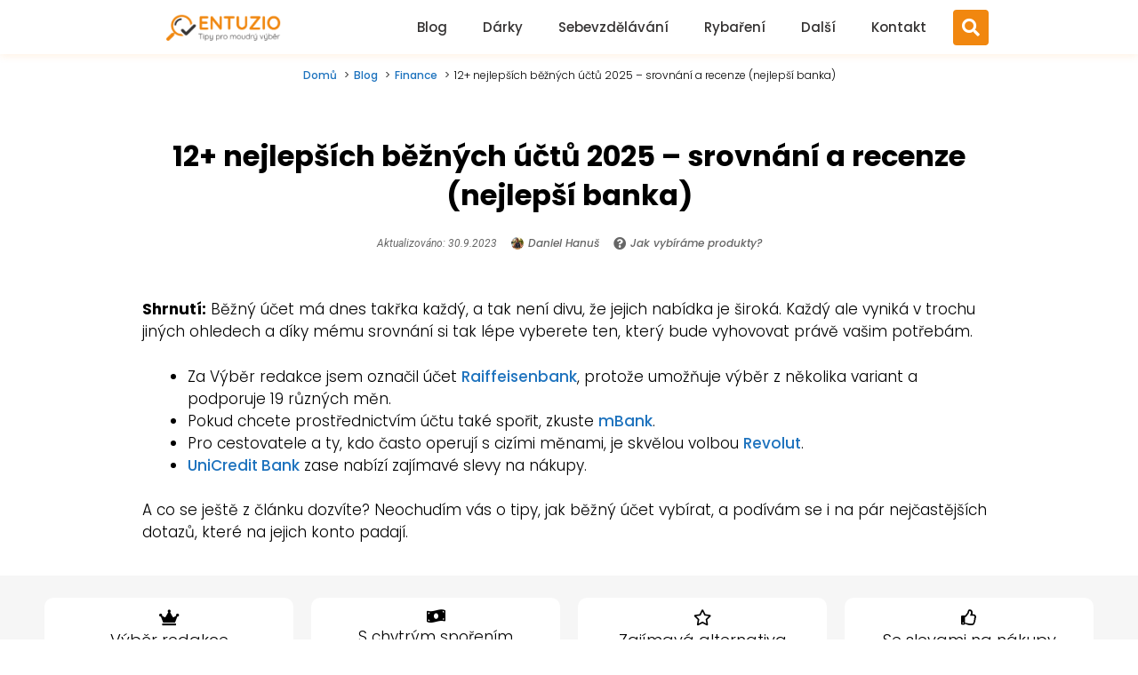

--- FILE ---
content_type: text/html; charset=UTF-8
request_url: https://entuzio.cz/srovnani-beznych-uctu/
body_size: 47711
content:
<!DOCTYPE html>
<html lang="cs">
<head>
	<!-- Google Tag Manager -->
<script>(function(w,d,s,l,i){w[l]=w[l]||[];w[l].push({'gtm.start':
new Date().getTime(),event:'gtm.js'});var f=d.getElementsByTagName(s)[0],
j=d.createElement(s),dl=l!='dataLayer'?'&l='+l:'';j.async=true;j.src=
'https://www.googletagmanager.com/gtm.js?id='+i+dl;f.parentNode.insertBefore(j,f);
})(window,document,'script','dataLayer','GTM-KH2N66G');</script>
<!-- End Google Tag Manager -->

<script async src="https://pagead2.googlesyndication.com/pagead/js/adsbygoogle.js?client=ca-pub-4705147108780699"
     crossorigin="anonymous"></script>

	<meta charset="UTF-8">
	<meta http-equiv="X-UA-Compatible" content="IE=edge" />
	<link rel="profile" href="https://gmpg.org/xfn/11">
	<title>▷12+ nejlepších běžných účtů 2025 – srovnání a recenze (nejlepší banka)</title>
<meta name="viewport" content="width=device-width, initial-scale=1"><meta name="dc.title" content="▷12+ nejlepších běžných účtů 2025 – srovnání a recenze (nejlepší banka)">
<meta name="dc.description" content="Přečtěte si recenze nejlepších běžných účtů - ✅ vše o výběru bankovních účtů a srovnání těch nejlepších: ✅zkušenosti, ✅diskuze a ✅jak vybrat.">
<meta name="dc.relation" content="https://entuzio.cz/srovnani-beznych-uctu/">
<meta name="dc.source" content="https://entuzio.cz/">
<meta name="dc.language" content="cs_CZ">
<meta name="description" content="Přečtěte si recenze nejlepších běžných účtů - ✅ vše o výběru bankovních účtů a srovnání těch nejlepších: ✅zkušenosti, ✅diskuze a ✅jak vybrat.">
<meta name="robots" content="index, follow, max-snippet:-1, max-image-preview:large, max-video-preview:-1">
<link rel="canonical" href="https://entuzio.cz/srovnani-beznych-uctu/">
<meta property="og:url" content="https://entuzio.cz/srovnani-beznych-uctu/">
<meta property="og:site_name" content="Entuzio.cz">
<meta property="og:locale" content="cs_CZ">
<meta property="og:type" content="article">
<meta property="og:title" content="▷12+ nejlepších běžných účtů 2025 – srovnání a recenze (nejlepší banka)">
<meta property="og:description" content="Přečtěte si recenze nejlepších běžných účtů - ✅ vše o výběru bankovních účtů a srovnání těch nejlepších: ✅zkušenosti, ✅diskuze a ✅jak vybrat.">
<meta property="og:image" content="https://entuzio.cz/wp-content/uploads/2021/03/bezne-ucty.jpg">
<meta property="og:image:secure_url" content="https://entuzio.cz/wp-content/uploads/2021/03/bezne-ucty.jpg">
<meta property="og:image:width" content="1200">
<meta property="og:image:height" content="627">
<meta property="og:image:alt" content="Bezne Ucty">
<meta name="twitter:card" content="summary">
<meta name="twitter:title" content="▷12+ nejlepších běžných účtů 2025 – srovnání a recenze (nejlepší banka)">
<meta name="twitter:description" content="Přečtěte si recenze nejlepších běžných účtů - ✅ vše o výběru bankovních účtů a srovnání těch nejlepších: ✅zkušenosti, ✅diskuze a ✅jak vybrat.">
<meta name="twitter:image" content="https://entuzio.cz/wp-content/uploads/2021/03/bezne-ucty-1024x535.jpg">
<link rel='dns-prefetch' href='//fonts.googleleapis.com' />
<link rel='dns-prefetch' href='//fonts.gstatic.com' />
<link href='https://fonts.gstatic.com' crossorigin rel='preconnect' />
<link href='https://fonts.googleapis.com' crossorigin rel='preconnect' />
<link rel="alternate" type="application/rss+xml" title="Entuzio.cz &raquo; RSS zdroj" href="https://entuzio.cz/feed/" />
<link rel="alternate" type="application/rss+xml" title="Entuzio.cz &raquo; RSS komentářů" href="https://entuzio.cz/comments/feed/" />
<script type="application/ld+json">{"@context":"https:\/\/schema.org","@type":"FAQPage","name":"FAQ","mainEntity":[{"@type":"Question","name":"Jak si zalo\u017e\u00edm b\u011b\u017en\u00fd \u00fa\u010det? ","answerCount":"1","acceptedAnswer":{"@type":"Answer","text":"Zvolit m\u016f\u017eete zalo\u017een\u00ed online, p\u0159es mobiln\u00ed aplikaci, po telefonu nebo na pobo\u010dce. Pozornost v\u011bnujte tomu, \u017ee mo\u017enosti se u jednotliv\u00fdch spole\u010dnost\u00ed mohou li\u0161it."}},{"@type":"Question","name":"Co pot\u0159ebuji k zalo\u017een\u00ed b\u011b\u017en\u00e9ho \u00fa\u010dtu? ","answerCount":"1","acceptedAnswer":{"@type":"Answer","text":"K zalo\u017een\u00ed b\u011b\u017en\u00e9ho \u00fa\u010dtu v\u00e1m bude sta\u010dit platn\u00fd ob\u010dansk\u00fd pr\u016fkaz. N\u011bkter\u00e9 banky mohou vy\u017eadovat je\u0161t\u011b jeden doklad jaho \u0159idi\u010dsk\u00fd pr\u016fkaz nebo karti\u010dku poji\u0161t\u011bnce. Pokud \u00fa\u010det zakl\u00e1d\u00e1te d\u00edt\u011bti do 18 let, ob\u010dansk\u00fd pr\u016fkaz bude p\u0159edkl\u00e1dat jeho z\u00e1konn\u00fd z\u00e1stupce."}},{"@type":"Question","name":"Jak zm\u011bnit banku?","answerCount":"1","acceptedAnswer":{"@type":"Answer","text":"D\u00edky tzv. kodexu mobility je to jednoduch\u00e9. Nen\u00ed nutn\u00e9 chodit do p\u016fvodn\u00ed banky, nov\u00e1 banka zm\u011bnu za\u0159\u00edd\u00ed za v\u00e1s. Vy\u0159\u00eddit v\u00e1m m\u016f\u017ee p\u0159evod z\u016fstatku i trval\u00fdch p\u0159\u00edkaz\u016f."}},{"@type":"Question","name":"Jak\u00fd je rozd\u00edl mezi debetn\u00ed a kreditn\u00ed kartou? ","answerCount":"1","acceptedAnswer":{"@type":"Answer","text":"Rozd\u00edl je v \u010derp\u00e1n\u00ed pen\u011bz. Pokud vlastn\u00edte debetn\u00ed kartu, plat\u00edte skute\u010dn\u011b sv\u00fdmi pen\u011bzi p\u0159\u00edmo z \u00fa\u010dtu. P\u0159i placen\u00ed kreditkou disponujete pen\u011bzi banky, d\u00edky tomu po vy\u010derp\u00e1n\u00ed vlastn\u00edch finan\u010dn\u00edch prost\u0159edk\u016f m\u016f\u017eete j\u00edt i do m\u00ednusu. Bance samoz\u0159ejm\u011b dan\u00fd obnos mus\u00edte do ur\u010dit\u00e9ho data vr\u00e1tit."}}]}</script>
<script type="application/ld+json">{"@context":"https:\/\/schema.org\/","@type":"Article","datePublished":"2021-03-26T12:20:00+01:00","dateModified":"2023-09-30T09:41:17+02:00","mainEntityOfPage":{"@type":"WebPage","@id":"https:\/\/entuzio.cz\/srovnani-beznych-uctu\/"},"headline":"12+ nejlep\u0161\u00edch b\u011b\u017en\u00fdch \u00fa\u010dt\u016f 2025 \u2013 srovn\u00e1n\u00ed a recenze (nejlep\u0161\u00ed banka)","author":{"@type":"Person","name":"Daniel Hanu\u0161","url":"https:\/\/www.linkedin.com\/in\/daniel-h-6a08a1a1\/"},"image":{"@type":"ImageObject","url":"https:\/\/entuzio.cz\/wp-content\/uploads\/2021\/03\/bezne-ucty.jpg"},"publisher":{"@type":"Organization","name":"Entuzio.cz","logo":{"@type":"ImageObject","url":"https:\/\/entuzio.cz\/wp-content\/uploads\/2023\/02\/logo_pro_zmenu_pismajdsancajsc.png","width":"1144","height":"277"}},"description":"Shrnut\u00ed: B\u011b\u017en\u00fd \u00fa\u010det m\u00e1 dnes tak\u0159ka ka\u017ed\u00fd, a tak nen\u00ed divu, \u017ee jejich nab\u00eddka je \u0161irok\u00e1. Ka\u017ed\u00fd ale vynik\u00e1 v trochu jin\u00fdch ohledech a d\u00edky m\u00e9mu srovn\u00e1n\u00ed si tak l\u00e9pe vyberete ten, kter\u00fd bude vyhovovat pr\u00e1v\u011b va\u0161im pot\u0159eb\u00e1m.Za V\u00fdb\u011br redakce jsem ozna\u010dil \u00fa\u010det Raiffeisenbank, proto\u017ee umo\u017e\u0148uje v\u00fdb\u011br z n\u011bkolika variant&hellip;"}</script>
<link rel="alternate" type="application/rss+xml" title="Entuzio.cz &raquo; RSS komentářů pro 12+ nejlepších běžných účtů 2025 – srovnání a recenze (nejlepší banka)" href="https://entuzio.cz/srovnani-beznych-uctu/feed/" />
<link rel='stylesheet' id='generate-fonts-css' href='//fonts.googleapis.com/css?family=Poppins:300,regular,500,600,700' media='all' />
<style id='wp-emoji-styles-inline-css'>

	img.wp-smiley, img.emoji {
		display: inline !important;
		border: none !important;
		box-shadow: none !important;
		height: 1em !important;
		width: 1em !important;
		margin: 0 0.07em !important;
		vertical-align: -0.1em !important;
		background: none !important;
		padding: 0 !important;
	}
</style>
<style id='wpseopress-local-business-style-inline-css'>
span.wp-block-wpseopress-local-business-field{margin-right:8px}

</style>
<style id='classic-theme-styles-inline-css'>
/*! This file is auto-generated */
.wp-block-button__link{color:#fff;background-color:#32373c;border-radius:9999px;box-shadow:none;text-decoration:none;padding:calc(.667em + 2px) calc(1.333em + 2px);font-size:1.125em}.wp-block-file__button{background:#32373c;color:#fff;text-decoration:none}
</style>
<style id='global-styles-inline-css'>
body{--wp--preset--color--black: #000000;--wp--preset--color--cyan-bluish-gray: #abb8c3;--wp--preset--color--white: #ffffff;--wp--preset--color--pale-pink: #f78da7;--wp--preset--color--vivid-red: #cf2e2e;--wp--preset--color--luminous-vivid-orange: #ff6900;--wp--preset--color--luminous-vivid-amber: #fcb900;--wp--preset--color--light-green-cyan: #7bdcb5;--wp--preset--color--vivid-green-cyan: #00d084;--wp--preset--color--pale-cyan-blue: #8ed1fc;--wp--preset--color--vivid-cyan-blue: #0693e3;--wp--preset--color--vivid-purple: #9b51e0;--wp--preset--color--contrast: var(--contrast);--wp--preset--color--contrast-2: var(--contrast-2);--wp--preset--color--contrast-3: var(--contrast-3);--wp--preset--color--base: var(--base);--wp--preset--color--base-2: var(--base-2);--wp--preset--color--base-3: var(--base-3);--wp--preset--color--accent: var(--accent);--wp--preset--gradient--vivid-cyan-blue-to-vivid-purple: linear-gradient(135deg,rgba(6,147,227,1) 0%,rgb(155,81,224) 100%);--wp--preset--gradient--light-green-cyan-to-vivid-green-cyan: linear-gradient(135deg,rgb(122,220,180) 0%,rgb(0,208,130) 100%);--wp--preset--gradient--luminous-vivid-amber-to-luminous-vivid-orange: linear-gradient(135deg,rgba(252,185,0,1) 0%,rgba(255,105,0,1) 100%);--wp--preset--gradient--luminous-vivid-orange-to-vivid-red: linear-gradient(135deg,rgba(255,105,0,1) 0%,rgb(207,46,46) 100%);--wp--preset--gradient--very-light-gray-to-cyan-bluish-gray: linear-gradient(135deg,rgb(238,238,238) 0%,rgb(169,184,195) 100%);--wp--preset--gradient--cool-to-warm-spectrum: linear-gradient(135deg,rgb(74,234,220) 0%,rgb(151,120,209) 20%,rgb(207,42,186) 40%,rgb(238,44,130) 60%,rgb(251,105,98) 80%,rgb(254,248,76) 100%);--wp--preset--gradient--blush-light-purple: linear-gradient(135deg,rgb(255,206,236) 0%,rgb(152,150,240) 100%);--wp--preset--gradient--blush-bordeaux: linear-gradient(135deg,rgb(254,205,165) 0%,rgb(254,45,45) 50%,rgb(107,0,62) 100%);--wp--preset--gradient--luminous-dusk: linear-gradient(135deg,rgb(255,203,112) 0%,rgb(199,81,192) 50%,rgb(65,88,208) 100%);--wp--preset--gradient--pale-ocean: linear-gradient(135deg,rgb(255,245,203) 0%,rgb(182,227,212) 50%,rgb(51,167,181) 100%);--wp--preset--gradient--electric-grass: linear-gradient(135deg,rgb(202,248,128) 0%,rgb(113,206,126) 100%);--wp--preset--gradient--midnight: linear-gradient(135deg,rgb(2,3,129) 0%,rgb(40,116,252) 100%);--wp--preset--font-size--small: 13px;--wp--preset--font-size--medium: 20px;--wp--preset--font-size--large: 36px;--wp--preset--font-size--x-large: 42px;--wp--preset--spacing--20: 0.44rem;--wp--preset--spacing--30: 0.67rem;--wp--preset--spacing--40: 1rem;--wp--preset--spacing--50: 1.5rem;--wp--preset--spacing--60: 2.25rem;--wp--preset--spacing--70: 3.38rem;--wp--preset--spacing--80: 5.06rem;--wp--preset--shadow--natural: 6px 6px 9px rgba(0, 0, 0, 0.2);--wp--preset--shadow--deep: 12px 12px 50px rgba(0, 0, 0, 0.4);--wp--preset--shadow--sharp: 6px 6px 0px rgba(0, 0, 0, 0.2);--wp--preset--shadow--outlined: 6px 6px 0px -3px rgba(255, 255, 255, 1), 6px 6px rgba(0, 0, 0, 1);--wp--preset--shadow--crisp: 6px 6px 0px rgba(0, 0, 0, 1);}:where(.is-layout-flex){gap: 0.5em;}:where(.is-layout-grid){gap: 0.5em;}body .is-layout-flex{display: flex;}body .is-layout-flex{flex-wrap: wrap;align-items: center;}body .is-layout-flex > *{margin: 0;}body .is-layout-grid{display: grid;}body .is-layout-grid > *{margin: 0;}:where(.wp-block-columns.is-layout-flex){gap: 2em;}:where(.wp-block-columns.is-layout-grid){gap: 2em;}:where(.wp-block-post-template.is-layout-flex){gap: 1.25em;}:where(.wp-block-post-template.is-layout-grid){gap: 1.25em;}.has-black-color{color: var(--wp--preset--color--black) !important;}.has-cyan-bluish-gray-color{color: var(--wp--preset--color--cyan-bluish-gray) !important;}.has-white-color{color: var(--wp--preset--color--white) !important;}.has-pale-pink-color{color: var(--wp--preset--color--pale-pink) !important;}.has-vivid-red-color{color: var(--wp--preset--color--vivid-red) !important;}.has-luminous-vivid-orange-color{color: var(--wp--preset--color--luminous-vivid-orange) !important;}.has-luminous-vivid-amber-color{color: var(--wp--preset--color--luminous-vivid-amber) !important;}.has-light-green-cyan-color{color: var(--wp--preset--color--light-green-cyan) !important;}.has-vivid-green-cyan-color{color: var(--wp--preset--color--vivid-green-cyan) !important;}.has-pale-cyan-blue-color{color: var(--wp--preset--color--pale-cyan-blue) !important;}.has-vivid-cyan-blue-color{color: var(--wp--preset--color--vivid-cyan-blue) !important;}.has-vivid-purple-color{color: var(--wp--preset--color--vivid-purple) !important;}.has-black-background-color{background-color: var(--wp--preset--color--black) !important;}.has-cyan-bluish-gray-background-color{background-color: var(--wp--preset--color--cyan-bluish-gray) !important;}.has-white-background-color{background-color: var(--wp--preset--color--white) !important;}.has-pale-pink-background-color{background-color: var(--wp--preset--color--pale-pink) !important;}.has-vivid-red-background-color{background-color: var(--wp--preset--color--vivid-red) !important;}.has-luminous-vivid-orange-background-color{background-color: var(--wp--preset--color--luminous-vivid-orange) !important;}.has-luminous-vivid-amber-background-color{background-color: var(--wp--preset--color--luminous-vivid-amber) !important;}.has-light-green-cyan-background-color{background-color: var(--wp--preset--color--light-green-cyan) !important;}.has-vivid-green-cyan-background-color{background-color: var(--wp--preset--color--vivid-green-cyan) !important;}.has-pale-cyan-blue-background-color{background-color: var(--wp--preset--color--pale-cyan-blue) !important;}.has-vivid-cyan-blue-background-color{background-color: var(--wp--preset--color--vivid-cyan-blue) !important;}.has-vivid-purple-background-color{background-color: var(--wp--preset--color--vivid-purple) !important;}.has-black-border-color{border-color: var(--wp--preset--color--black) !important;}.has-cyan-bluish-gray-border-color{border-color: var(--wp--preset--color--cyan-bluish-gray) !important;}.has-white-border-color{border-color: var(--wp--preset--color--white) !important;}.has-pale-pink-border-color{border-color: var(--wp--preset--color--pale-pink) !important;}.has-vivid-red-border-color{border-color: var(--wp--preset--color--vivid-red) !important;}.has-luminous-vivid-orange-border-color{border-color: var(--wp--preset--color--luminous-vivid-orange) !important;}.has-luminous-vivid-amber-border-color{border-color: var(--wp--preset--color--luminous-vivid-amber) !important;}.has-light-green-cyan-border-color{border-color: var(--wp--preset--color--light-green-cyan) !important;}.has-vivid-green-cyan-border-color{border-color: var(--wp--preset--color--vivid-green-cyan) !important;}.has-pale-cyan-blue-border-color{border-color: var(--wp--preset--color--pale-cyan-blue) !important;}.has-vivid-cyan-blue-border-color{border-color: var(--wp--preset--color--vivid-cyan-blue) !important;}.has-vivid-purple-border-color{border-color: var(--wp--preset--color--vivid-purple) !important;}.has-vivid-cyan-blue-to-vivid-purple-gradient-background{background: var(--wp--preset--gradient--vivid-cyan-blue-to-vivid-purple) !important;}.has-light-green-cyan-to-vivid-green-cyan-gradient-background{background: var(--wp--preset--gradient--light-green-cyan-to-vivid-green-cyan) !important;}.has-luminous-vivid-amber-to-luminous-vivid-orange-gradient-background{background: var(--wp--preset--gradient--luminous-vivid-amber-to-luminous-vivid-orange) !important;}.has-luminous-vivid-orange-to-vivid-red-gradient-background{background: var(--wp--preset--gradient--luminous-vivid-orange-to-vivid-red) !important;}.has-very-light-gray-to-cyan-bluish-gray-gradient-background{background: var(--wp--preset--gradient--very-light-gray-to-cyan-bluish-gray) !important;}.has-cool-to-warm-spectrum-gradient-background{background: var(--wp--preset--gradient--cool-to-warm-spectrum) !important;}.has-blush-light-purple-gradient-background{background: var(--wp--preset--gradient--blush-light-purple) !important;}.has-blush-bordeaux-gradient-background{background: var(--wp--preset--gradient--blush-bordeaux) !important;}.has-luminous-dusk-gradient-background{background: var(--wp--preset--gradient--luminous-dusk) !important;}.has-pale-ocean-gradient-background{background: var(--wp--preset--gradient--pale-ocean) !important;}.has-electric-grass-gradient-background{background: var(--wp--preset--gradient--electric-grass) !important;}.has-midnight-gradient-background{background: var(--wp--preset--gradient--midnight) !important;}.has-small-font-size{font-size: var(--wp--preset--font-size--small) !important;}.has-medium-font-size{font-size: var(--wp--preset--font-size--medium) !important;}.has-large-font-size{font-size: var(--wp--preset--font-size--large) !important;}.has-x-large-font-size{font-size: var(--wp--preset--font-size--x-large) !important;}
.wp-block-navigation a:where(:not(.wp-element-button)){color: inherit;}
:where(.wp-block-post-template.is-layout-flex){gap: 1.25em;}:where(.wp-block-post-template.is-layout-grid){gap: 1.25em;}
:where(.wp-block-columns.is-layout-flex){gap: 2em;}:where(.wp-block-columns.is-layout-grid){gap: 2em;}
.wp-block-pullquote{font-size: 1.5em;line-height: 1.6;}
</style>
<link rel='stylesheet' id='kk-star-ratings-css' href='https://entuzio.cz/wp-content/plugins/kk-star-ratings/src/core/public/css/kk-star-ratings.min.css?ver=5.4.8' media='all' />
<link rel='stylesheet' id='ez-toc-css' href='https://entuzio.cz/wp-content/plugins/easy-table-of-contents/assets/css/screen.min.css?ver=2.0.67.1' media='all' />
<style id='ez-toc-inline-css'>
div#ez-toc-container .ez-toc-title {font-size: 120%;}div#ez-toc-container .ez-toc-title {font-weight: 500;}div#ez-toc-container ul li {font-size: 95%;}div#ez-toc-container ul li {font-weight: 500;}div#ez-toc-container nav ul ul li {font-size: 90%;}div#ez-toc-container {background: #fff;border: 1px solid #ddd;}div#ez-toc-container p.ez-toc-title , #ez-toc-container .ez_toc_custom_title_icon , #ez-toc-container .ez_toc_custom_toc_icon {color: #999;}div#ez-toc-container ul.ez-toc-list a {color: #000000;}div#ez-toc-container ul.ez-toc-list a:hover {color: #0a0202;}div#ez-toc-container ul.ez-toc-list a:visited {color: gray;}
</style>
<link rel='stylesheet' id='generate-comments-css' href='https://entuzio.cz/wp-content/themes/generatepress/assets/css/components/comments.min.css?ver=3.4.0' media='all' />
<link rel='stylesheet' id='generate-widget-areas-css' href='https://entuzio.cz/wp-content/themes/generatepress/assets/css/components/widget-areas.min.css?ver=3.4.0' media='all' />
<link rel='stylesheet' id='generate-style-css' href='https://entuzio.cz/wp-content/themes/generatepress/assets/css/main.min.css?ver=3.4.0' media='all' />
<style id='generate-style-inline-css'>
.no-featured-image-padding .featured-image {margin-left:-40px;margin-right:-40px;}.post-image-above-header .no-featured-image-padding .inside-article .featured-image {margin-top:-40px;}@media (max-width:768px){.no-featured-image-padding .featured-image {margin-left:-30px;margin-right:-30px;}.post-image-above-header .no-featured-image-padding .inside-article .featured-image {margin-top:-30px;}}
body{background-color:#ffffff;color:#3a3a3a;}a{color:#1e73be;}a:hover, a:focus, a:active{color:#000000;}.grid-container{max-width:1100px;}.wp-block-group__inner-container{max-width:1100px;margin-left:auto;margin-right:auto;}.site-header .header-image{width:800px;}.generate-back-to-top{font-size:20px;border-radius:3px;position:fixed;bottom:30px;right:30px;line-height:40px;width:40px;text-align:center;z-index:10;transition:opacity 300ms ease-in-out;opacity:0.1;transform:translateY(1000px);}.generate-back-to-top__show{opacity:1;transform:translateY(0);}:root{--contrast:#222222;--contrast-2:#575760;--contrast-3:#b2b2be;--base:#f0f0f0;--base-2:#f7f8f9;--base-3:#ffffff;--accent:#1e73be;}:root .has-contrast-color{color:var(--contrast);}:root .has-contrast-background-color{background-color:var(--contrast);}:root .has-contrast-2-color{color:var(--contrast-2);}:root .has-contrast-2-background-color{background-color:var(--contrast-2);}:root .has-contrast-3-color{color:var(--contrast-3);}:root .has-contrast-3-background-color{background-color:var(--contrast-3);}:root .has-base-color{color:var(--base);}:root .has-base-background-color{background-color:var(--base);}:root .has-base-2-color{color:var(--base-2);}:root .has-base-2-background-color{background-color:var(--base-2);}:root .has-base-3-color{color:var(--base-3);}:root .has-base-3-background-color{background-color:var(--base-3);}:root .has-accent-color{color:var(--accent);}:root .has-accent-background-color{background-color:var(--accent);}body, button, input, select, textarea{font-family:"Poppins", sans-serif;}body{line-height:1.5;}.entry-content > [class*="wp-block-"]:not(:last-child):not(.wp-block-heading){margin-bottom:1.5em;}.main-title{font-size:45px;}.main-navigation .main-nav ul ul li a{font-size:14px;}.sidebar .widget, .footer-widgets .widget{font-size:17px;}h1{font-family:"Poppins", sans-serif;font-weight:700;font-size:35px;}h2{font-family:"Poppins", sans-serif;font-weight:700;font-size:30px;}h3{font-family:"Poppins", sans-serif;font-weight:700;font-size:25px;line-height:1.3em;}h4{font-size:inherit;}h5{font-size:inherit;}@media (max-width:768px){.main-title{font-size:30px;}h1{font-size:30px;}h2{font-size:25px;}}.top-bar{background-color:#636363;color:#ffffff;}.top-bar a{color:#ffffff;}.top-bar a:hover{color:#303030;}.site-header{background-color:#ffffff;color:#3a3a3a;}.site-header a{color:#3a3a3a;}.main-title a,.main-title a:hover{color:#222222;}.site-description{color:#757575;}.main-navigation,.main-navigation ul ul{background-color:#222222;}.main-navigation .main-nav ul li a, .main-navigation .menu-toggle, .main-navigation .menu-bar-items{color:#ffffff;}.main-navigation .main-nav ul li:not([class*="current-menu-"]):hover > a, .main-navigation .main-nav ul li:not([class*="current-menu-"]):focus > a, .main-navigation .main-nav ul li.sfHover:not([class*="current-menu-"]) > a, .main-navigation .menu-bar-item:hover > a, .main-navigation .menu-bar-item.sfHover > a{color:#ffffff;background-color:#3f3f3f;}button.menu-toggle:hover,button.menu-toggle:focus{color:#ffffff;}.main-navigation .main-nav ul li[class*="current-menu-"] > a{color:#ffffff;background-color:#3f3f3f;}.navigation-search input[type="search"],.navigation-search input[type="search"]:active, .navigation-search input[type="search"]:focus, .main-navigation .main-nav ul li.search-item.active > a, .main-navigation .menu-bar-items .search-item.active > a{color:#ffffff;background-color:#3f3f3f;}.main-navigation ul ul{background-color:#3f3f3f;}.main-navigation .main-nav ul ul li a{color:#ffffff;}.main-navigation .main-nav ul ul li:not([class*="current-menu-"]):hover > a,.main-navigation .main-nav ul ul li:not([class*="current-menu-"]):focus > a, .main-navigation .main-nav ul ul li.sfHover:not([class*="current-menu-"]) > a{color:#ffffff;background-color:#4f4f4f;}.main-navigation .main-nav ul ul li[class*="current-menu-"] > a{color:#ffffff;background-color:#4f4f4f;}.separate-containers .inside-article, .separate-containers .comments-area, .separate-containers .page-header, .one-container .container, .separate-containers .paging-navigation, .inside-page-header{background-color:#ffffff;}.entry-meta{color:#595959;}.entry-meta a{color:#595959;}.entry-meta a:hover{color:#1e73be;}.sidebar .widget{background-color:#ffffff;}.sidebar .widget .widget-title{color:#000000;}.footer-widgets{background-color:#ffffff;}.footer-widgets .widget-title{color:#000000;}.site-info{color:#ffffff;background-color:#222222;}.site-info a{color:#ffffff;}.site-info a:hover{color:#606060;}.footer-bar .widget_nav_menu .current-menu-item a{color:#606060;}input[type="text"],input[type="email"],input[type="url"],input[type="password"],input[type="search"],input[type="tel"],input[type="number"],textarea,select{color:#666666;background-color:#fafafa;border-color:#cccccc;}input[type="text"]:focus,input[type="email"]:focus,input[type="url"]:focus,input[type="password"]:focus,input[type="search"]:focus,input[type="tel"]:focus,input[type="number"]:focus,textarea:focus,select:focus{color:#666666;background-color:#ffffff;border-color:#bfbfbf;}button,html input[type="button"],input[type="reset"],input[type="submit"],a.button,a.wp-block-button__link:not(.has-background){color:#ffffff;background-color:#666666;}button:hover,html input[type="button"]:hover,input[type="reset"]:hover,input[type="submit"]:hover,a.button:hover,button:focus,html input[type="button"]:focus,input[type="reset"]:focus,input[type="submit"]:focus,a.button:focus,a.wp-block-button__link:not(.has-background):active,a.wp-block-button__link:not(.has-background):focus,a.wp-block-button__link:not(.has-background):hover{color:#ffffff;background-color:#3f3f3f;}a.generate-back-to-top{background-color:rgba( 0,0,0,0.4 );color:#ffffff;}a.generate-back-to-top:hover,a.generate-back-to-top:focus{background-color:rgba( 0,0,0,0.6 );color:#ffffff;}:root{--gp-search-modal-bg-color:var(--base-3);--gp-search-modal-text-color:var(--contrast);--gp-search-modal-overlay-bg-color:rgba(0,0,0,0.2);}@media (max-width: 768px){.main-navigation .menu-bar-item:hover > a, .main-navigation .menu-bar-item.sfHover > a{background:none;color:#ffffff;}}.inside-top-bar{padding:10px;}.inside-top-bar.grid-container{max-width:1120px;}.inside-header{padding:40px;}.inside-header.grid-container{max-width:1180px;}.site-main .wp-block-group__inner-container{padding:40px;}.separate-containers .paging-navigation{padding-top:20px;padding-bottom:20px;}.entry-content .alignwide, body:not(.no-sidebar) .entry-content .alignfull{margin-left:-40px;width:calc(100% + 80px);max-width:calc(100% + 80px);}.rtl .menu-item-has-children .dropdown-menu-toggle{padding-left:20px;}.rtl .main-navigation .main-nav ul li.menu-item-has-children > a{padding-right:20px;}.footer-widgets-container.grid-container{max-width:1180px;}.inside-site-info{padding:20px;}.inside-site-info.grid-container{max-width:1140px;}@media (max-width:768px){.separate-containers .inside-article, .separate-containers .comments-area, .separate-containers .page-header, .separate-containers .paging-navigation, .one-container .site-content, .inside-page-header{padding:30px;}.site-main .wp-block-group__inner-container{padding:30px;}.inside-site-info{padding-right:10px;padding-left:10px;}.entry-content .alignwide, body:not(.no-sidebar) .entry-content .alignfull{margin-left:-30px;width:calc(100% + 60px);max-width:calc(100% + 60px);}.one-container .site-main .paging-navigation{margin-bottom:20px;}}/* End cached CSS */.is-right-sidebar{width:30%;}.is-left-sidebar{width:30%;}.site-content .content-area{width:100%;}@media (max-width: 768px){.main-navigation .menu-toggle,.sidebar-nav-mobile:not(#sticky-placeholder){display:block;}.main-navigation ul,.gen-sidebar-nav,.main-navigation:not(.slideout-navigation):not(.toggled) .main-nav > ul,.has-inline-mobile-toggle #site-navigation .inside-navigation > *:not(.navigation-search):not(.main-nav){display:none;}.nav-align-right .inside-navigation,.nav-align-center .inside-navigation{justify-content:space-between;}}
.elementor-template-full-width .site-content{display:block;}
</style>
<link rel='stylesheet' id='generate-font-icons-css' href='https://entuzio.cz/wp-content/themes/generatepress/assets/css/components/font-icons.min.css?ver=3.4.0' media='all' />
<link rel='stylesheet' id='generate-child-css' href='https://entuzio.cz/wp-content/themes/generatepress-child/style.css?ver=1674715043' media='all' />
<link rel='stylesheet' id='elementor-icons-css' href='https://entuzio.cz/wp-content/plugins/elementor/assets/lib/eicons/css/elementor-icons.min.css?ver=5.30.0' media='all' />
<link rel='stylesheet' id='elementor-frontend-css' href='https://entuzio.cz/wp-content/plugins/elementor/assets/css/frontend.min.css?ver=3.22.3' media='all' />
<link rel='stylesheet' id='swiper-css' href='https://entuzio.cz/wp-content/plugins/elementor/assets/lib/swiper/v8/css/swiper.min.css?ver=8.4.5' media='all' />
<link rel='stylesheet' id='elementor-post-4779-css' href='https://entuzio.cz/wp-content/uploads/elementor/css/post-4779.css?ver=1719859626' media='all' />
<link rel='stylesheet' id='elementor-pro-css' href='https://entuzio.cz/wp-content/plugins/elementor-pro/assets/css/frontend.min.css?ver=3.22.1' media='all' />
<link rel='stylesheet' id='font-awesome-5-all-css' href='https://entuzio.cz/wp-content/plugins/elementor/assets/lib/font-awesome/css/all.min.css?ver=3.22.3' media='all' />
<link rel='stylesheet' id='font-awesome-4-shim-css' href='https://entuzio.cz/wp-content/plugins/elementor/assets/lib/font-awesome/css/v4-shims.min.css?ver=3.22.3' media='all' />
<link rel='stylesheet' id='elementor-post-9804-css' href='https://entuzio.cz/wp-content/uploads/elementor/css/post-9804.css?ver=1719868608' media='all' />
<link rel='stylesheet' id='elementor-post-29150-css' href='https://entuzio.cz/wp-content/uploads/elementor/css/post-29150.css?ver=1719859626' media='all' />
<link rel='stylesheet' id='elementor-post-38032-css' href='https://entuzio.cz/wp-content/uploads/elementor/css/post-38032.css?ver=1719859626' media='all' />
<link rel='stylesheet' id='elementor-post-38092-css' href='https://entuzio.cz/wp-content/uploads/elementor/css/post-38092.css?ver=1719859631' media='all' />
<link rel='stylesheet' id='generate-blog-css' href='https://entuzio.cz/wp-content/plugins/gp-premium/blog/functions/css/style.min.css?ver=2.4.1' media='all' />
<link rel='stylesheet' id='google-fonts-1-css' href='https://fonts.googleapis.com/css?family=Poppins%3A100%2C100italic%2C200%2C200italic%2C300%2C300italic%2C400%2C400italic%2C500%2C500italic%2C600%2C600italic%2C700%2C700italic%2C800%2C800italic%2C900%2C900italic%7CRoboto%3A100%2C100italic%2C200%2C200italic%2C300%2C300italic%2C400%2C400italic%2C500%2C500italic%2C600%2C600italic%2C700%2C700italic%2C800%2C800italic%2C900%2C900italic&#038;display=auto&#038;subset=latin-ext&#038;ver=a4f9aa8cc1a5a1c82ab52ec2d2dcc7ed' media='all' />
<link rel='stylesheet' id='elementor-icons-shared-0-css' href='https://entuzio.cz/wp-content/plugins/elementor/assets/lib/font-awesome/css/fontawesome.min.css?ver=5.15.3' media='all' />
<link rel='stylesheet' id='elementor-icons-fa-solid-css' href='https://entuzio.cz/wp-content/plugins/elementor/assets/lib/font-awesome/css/solid.min.css?ver=5.15.3' media='all' />
<link rel='stylesheet' id='elementor-icons-fa-regular-css' href='https://entuzio.cz/wp-content/plugins/elementor/assets/lib/font-awesome/css/regular.min.css?ver=5.15.3' media='all' />
<link rel="preconnect" href="https://fonts.gstatic.com/" crossorigin><script src="https://entuzio.cz/wp-content/plugins/elementor/assets/lib/font-awesome/js/v4-shims.min.js?ver=3.22.3" id="font-awesome-4-shim-js"></script>
<link rel="https://api.w.org/" href="https://entuzio.cz/wp-json/" /><link rel="alternate" type="application/json" href="https://entuzio.cz/wp-json/wp/v2/posts/9804" /><link rel="EditURI" type="application/rsd+xml" title="RSD" href="https://entuzio.cz/xmlrpc.php?rsd" />

<link rel='shortlink' href='https://entuzio.cz/?p=9804' />
<link rel="alternate" type="application/json+oembed" href="https://entuzio.cz/wp-json/oembed/1.0/embed?url=https%3A%2F%2Fentuzio.cz%2Fsrovnani-beznych-uctu%2F" />
<link rel="alternate" type="text/xml+oembed" href="https://entuzio.cz/wp-json/oembed/1.0/embed?url=https%3A%2F%2Fentuzio.cz%2Fsrovnani-beznych-uctu%2F&#038;format=xml" />
<script type="application/ld+json">{
    "@context": "https://schema.org/",
    "@type": "CreativeWorkSeries",
    "name": "12+ nejlepších běžných účtů [year] – srovnání a recenze (nejlepší banka)",
    "aggregateRating": {
        "@type": "AggregateRating",
        "ratingValue": "3.3",
        "bestRating": "5",
        "ratingCount": "32"
    }
}</script><link rel="pingback" href="https://entuzio.cz/xmlrpc.php">
<meta name="generator" content="Elementor 3.22.3; features: e_optimized_assets_loading, additional_custom_breakpoints; settings: css_print_method-external, google_font-enabled, font_display-auto">
<style>.breadcrumb {list-style:none;margin:0;padding-inline-start:0;}.breadcrumb li {margin:0;display:inline-block;position:relative;}.breadcrumb li::after{content:' > ';margin-left:5px;margin-right:5px;}.breadcrumb li:last-child::after{display:none}</style><link rel="icon" href="https://entuzio.cz/wp-content/uploads/2020/09/favicon-entuzio-65x65.png" sizes="32x32" />
<link rel="icon" href="https://entuzio.cz/wp-content/uploads/2020/09/favicon-entuzio.png" sizes="192x192" />
<link rel="apple-touch-icon" href="https://entuzio.cz/wp-content/uploads/2020/09/favicon-entuzio.png" />
<meta name="msapplication-TileImage" content="https://entuzio.cz/wp-content/uploads/2020/09/favicon-entuzio.png" />
		<style id="wp-custom-css">
			/**Nezobrazování meta data a obrázku na elementor pages**/


.elementor-page .entry-meta, .elementor-page .entry-header, .elementor-page .featured-image {
	display: none;
}



/**číslování**/


.cislovani {
  counter-reset: my-awesome-counter;
  list-style: none;
	padding-left: 8px;
}
.cislovani li {
  margin: 0 0 1rem 0;
  counter-increment: my-awesome-counter;
  position: relative;
}
.cislovani li::before {
  content: counter(my-awesome-counter);
  color: #f4a540;
  font-size: 1.5rem;
  font-weight: bold;
  position: absolute;
  --size: 32px;
  left: calc(-1 * var(--size) - 10px);
  line-height: var(--size);
  width: var(--size);
  height: var(--size);
  top: 0;
  transform: rotate(-10deg);
  background: white;
  border-radius: 50%;
  text-align: center;
  box-shadow: 1px 1px 1px 1px #ececec;
}

/**číslování výhod**/


.cislovani-vyhod {
  counter-reset: my-awesome-counter;
  list-style: none;
	padding-left: 8px;
}
.cislovani-vyhod li {
  margin: 0 0 1rem 0;
  counter-increment: my-awesome-counter;
  position: relative;
}
.cislovani-vyhod li::before {
  content: counter(my-awesome-counter);
  color: green;
  font-size: 1.5rem;
  font-weight: bold;
  position: absolute;
  --size: 32px;
  left: calc(-1 * var(--size) - 10px);
  line-height: var(--size);
  width: var(--size);
  height: var(--size);
  top: 0;
  transform: rotate(-10deg);
  background: white;
  border-radius: 50%;
  text-align: center;
  box-shadow: 1px 1px 1px 1px #ececec;
}

/**číslování nevýhod**/


.cislovani-nevyhod {
  counter-reset: my-awesome-counter;
  list-style: none;
	padding-left: 8px;
}
.cislovani-nevyhod li {
  margin: 0 0 1rem 0;
  counter-increment: my-awesome-counter;
  position: relative;
}
.cislovani-nevyhod li::before {
  content: counter(my-awesome-counter);
  color: red;
  font-size: 1.5rem;
  font-weight: bold;
  position: absolute;
  --size: 32px;
  left: calc(-1 * var(--size) - 10px);
  line-height: var(--size);
  width: var(--size);
  height: var(--size);
  top: 0;
  transform: rotate(-10deg);
  background: white;
  border-radius: 50%;
  text-align: center;
  box-shadow: 1px 1px 1px 1px #ececec;
}


/**elementor čára ve wordpress editoru**/


.elementor hr {
	  margin: 30px 0 30px 0;
    background-color: #efefef;
}


/**KKstars**/

.kk-star-ratings.kksr-valign-bottom {
	margin-bottom: 2em;
}

/**zvyraznení nadipsů**/

.sekcebox {
		border-left: 5px solid orange;
    background: #f1f1f1;
    border-radius: 5px;
    padding: 15px;
	  margin-top: 30px;

}

.sekcebox-vyhod {
		border-left: 5px solid green;
    background: #f1f1f1;
    border-radius: 5px;
    padding: 15px;
	  margin-top: 70px;

}

.sekcebox-nevyhod {
		border-left: 5px solid red;
    background: #f1f1f1;
    border-radius: 5px;
    padding: 15px;
	  margin-top: 70px;

}


/**zvyraznení zajímavosti**/

.tipbox {
		background: #ffffff;
    padding: 10px;
    border: 1px dashed #c3c3c3;
    border-left: 6px solid #c3c3c3;
	margin: 20px 0 20px 0;
}

/**autor box**/

.saboxplugin-wrap {
    margin-top: 40px;
    margin-bottom: 20px;
}

/**Zobrazování update date**/

.posted-on .updated {
    display: inline-block;
		margin-top: 10px;
}

.posted-on .updated:before {
    content: "Aktualizováno: "
}

.posted-on .published:before {
    content: " | Zveřejněno: "
}

/**Shrnutí, zatím ve sneakers**/

.shrnuti {
	
		background: #eee;
		padding: 15px;
		margin-bottom: 1.5em;
	
	}

/**tlačítko 1**/

.tlacitko-1 {
	text-align:center;
	margin-bottom:1.5em;
}


.tlacitko-1 a {	
		display: inline-block;
    margin: 0.75rem;
    padding: 1rem 1.5rem;
    border: none;
    border-radius: 0.1875rem;
    outline: none;
    background-color:#FD8B1C;
    color: white;
    font-family: inherit;
    font-size: 1.25em;
    font-weight: 400;
    line-height: 2rem;
    text-align: center;
    transition: all 150ms ease-out;
	}

.tlacitko-1 a:focus, .tlacitko-1 a:hover {
	color:white;	
	background-color:#FD8B1C;
    box-shadow: 0 0 0 0.1875rem white, 0 0 0 0.375rem #FD8B1C;
}

/**tlačítko 2**/

.tlacitko-2 {
	text-align:center;
	margin-bottom:1.5em;
}


.tlacitko-2 a {	
		display: inline-block;
    margin-top: 0rem;
		margin-bottom: 0.75rem;
		margin-left: 0.75rem;
		margin-right: 0.75rem;
    padding: 1rem 1.5rem;
    border: none;
    border-radius: 0.1875rem;
    outline: none;
    background-color:#FD8B1C;
    color: white;
    font-family: inherit;
    font-size: 1.25em;
    font-weight: 300;
    line-height: 1.5rem;
    text-align: center;
    transition: all 150ms ease-out;
	}

.tlacitko-2 a:focus, .tlacitko-2 a:hover {
	color: white;	
	background-color:#FD8B1C;
    box-shadow: 0 0 0 0.1875rem white, 0 0 0 0.375rem #FD8B1C;
}

/**tlačítko 4**/

.tlacitko-4 {
	text-align:center;
	margin-bottom:0em;
}

.tlacitko-4 a {
    display: inline-block;
    padding: 0.7em 0.9em;
    border: none;
    border-radius: 0.1875rem;
    outline: none;
    background-color: #FD8B1C;
    color: white;
    font-family: inherit;
    font-weight: 500;
    line-height: 1.5rem;
    text-align: center;
    transition: all 150ms ease-out;
    font-size: 0.9em;
}

.tlacitko-4 a:focus, .tlacitko-4 a:hover {
		color: white;	
		background-color:#FD8B1C;
   	box-shadow: 0 0 0 0.185rem white, 0 0 0 0.375rem #FD8B1C;
}

.cena-box {
	border: 1px dashed #888888;
}

/**tlačítko pro widget**/

.tlacitko-widget {
	text-align:center;
}

.tlacitko-widget a {	
		display: inline-block;
    padding: 1rem 1.5rem;
    border: none;
    border-radius: 0.1875rem;
    background-color:#00a517;
    color: white;
    font-family: inherit;
    font-size: 1.1em;
    font-weight: 400;
    line-height: 1.5rem;
    text-align: center;
	transition: all 150ms ease-out;
	}

.tlacitko-widget a:hover {
		background-color:#00b119;
}


/**Sliding bar / call to action**/

.mobileShow {
    display: none;  
		color: #ffffff;
    font-weight: bold;
    font-size: 20px;
	  width:100%;
		position: fixed;
    bottom: 0;
		background: #00a517;
		padding: 10px;
		z-index:99;
		text-align: center;
		left: -2%;
}

.mobileShow:hover {
	color: white;
}

.mobileShow:active {
	color: white;
}

.mobileShow:visited {
    color: white;
}

/* Smartphone Portrait and Landscape */
@media only screen and (min-device-width: 320px) and (max-device-width: 768px) {
  .mobileShow {
    display: block;
    width: 100%;
  }
}

/* widget u sneakers */

.widget_custom_html {
	padding:0!important;
background:transparent!important;
}

@media screen and (max-width: 768px) {
  .sneakers-sidebar {
    display: none;
  }
}



/* Procentuální / či jiné hodnocení u recenze */

.review-summary-title {
	display:none;
}

.review-title {
	text-align:center;
	font-weight:700;
}

.review-percentage {
	margin-bottom:10px;
}

.review-total-wrapper span.review-total-box {
	padding:0;
	text-align: center;
}

.review-total-wrapper {
	float:none;
	margin: 5px!important;
}

.review-list span {
	display:none;
}

.review-result {
	z-index:80!important;
}

/* úprava nadpisů u výhod a nevýhod */
.nadpis-vyhody {
	color: green;
}

.nadpis-nevyhody {
	color:red;
}

/* Nadpisy úprava od h4 dolů */

h4, h5, h6 {
	font-size:22px;
	font-weight: 700;
}

/* Recenzní box */

.box-recenze {
	  border: 2px solid #d4d4d4;
    padding: 15px;
    margin-bottom: 1.5em;
    border-radius: 15px;
}

.box-recenze .tlacitko-2 {
		margin-bottom:0px;
}

.zvyrazneni {
		background: #fffdc0;
		padding: 15px;
		margin-bottom: 1.5em;
}

/* srovnání sidebaru výška */
.separate-containers .inside-right-sidebar {
	margin-top:56px;
}

/* drobečková navigace */

.breadcrumb {
	 font-size: 12px;
    margin-top: 15px;
    margin-left: 10px;
    margin-right: 10px;
    color: black;
}

.breadcrumb {
	text-align: center;
}

.page-template .breadcrumb {
	display: none;
}

/**Archive - úprava**/

h2.entry-title {
    font-size: 20px;
		font-weight: 300;
}

.load-more, .masonry-load-more {
	text-align: center;
}

.generate-columns-container .entry-summary {
	display:none;
}

.generate-columns-container .post-image {
	margin-bottom: 15px!important;
}

.entry-title a {
	color: black;
}

.entry-title a:hover {
	text-decoration:underline;
}

/**Archive elementor landing page - úprava**/

.elementor-pagination {
    margin-top: 20px;
    margin-bottom: 20px;
    font-size: 18px;
}

/* obsah článku */

#ez-toc-container {
	margin-bottom:1.5em;	background:white!important;
	border: 1px solid #f1f1f1!important;
	border-radius:0px;
	width:50%;
	}

@media only screen and (max-width: 768px) {
        #ez-toc-container {
	width:94%!important;
}
    } 

.ez-toc-title-container {
    padding-bottom: 5px;
    padding-top: 5px;
}

.ez-toc-toggle i.ez-toc-glyphicon {
  font-size: 35px;
	color:black;
}

.ez-toc-btn-default {
	background:none;
	border:none;
	box-shadow:none;
}

.ez-toc-btn-default:hover {
	background:none;
}

.ez-toc-btn-default:active {
	background:none;
	border:none;
	box-shadow:none;
}

div#ez-toc-container p.ez-toc-title {
	color:black;
	padding-left:5px;
}

.ez-toc-list {
	margin-left: 5px!important;
}

/* černý titles u archivů */

.elementor-post__card a {
	color: black;
}

.elementor-post__card a:hover {
	color: black;
	text-decoration: underline;
}

a.generate-back-to-top, a.generate-back-to-top:hover, a.generate-back-to-top:focus {
color: white;
}

h2.vedlejsi-nadpis {
	font-size: 22px;
}

a.button, a.button:hover {
	color: white;
}


.site-content .elementor-widget-image img {
	box-shadow: 0px 0px 10px 0px rgb(0 0 0 / 15%);
}

.elementor-element-populated {
	border:none!important;
}

.elementor-heading-title {
	line-height: 1.4;
}

.text-nad-videem {
	margin-bottom: 0px!important;
}

.produkt-box-video-vnitrni {
	margin-bottom: -40px!important;
}		</style>
		


</head>

<body class="post-template-default single single-post postid-9804 single-format-standard wp-custom-logo wp-embed-responsive post-image-below-header post-image-aligned-center sticky-menu-fade no-sidebar nav-below-header separate-containers header-aligned-left dropdown-hover featured-image-active elementor-default elementor-template-full-width elementor-kit-4779 elementor-page elementor-page-9804 elementor-page-38092 full-width-content" itemtype="https://schema.org/Blog" itemscope>
	<!-- Google Tag Manager (noscript) -->
<noscript><iframe src="https://www.googletagmanager.com/ns.html?id=GTM-KH2N66G"
height="0" width="0" style="display:none;visibility:hidden"></iframe></noscript>
<!-- End Google Tag Manager (noscript) -->
	<a class="screen-reader-text skip-link" href="#content" title="Přeskočit na obsah">Přeskočit na obsah</a>		<div data-elementor-type="header" data-elementor-id="29150" class="elementor elementor-29150 elementor-location-header" data-elementor-post-type="elementor_library">
					<section class="elementor-section elementor-top-section elementor-element elementor-element-a7114ba elementor-section-height-min-height elementor-section-content-middle elementor-section-boxed elementor-section-height-default elementor-section-items-middle" data-id="a7114ba" data-element_type="section" data-settings="{&quot;background_background&quot;:&quot;classic&quot;}">
						<div class="elementor-container elementor-column-gap-no">
					<div class="elementor-column elementor-col-33 elementor-top-column elementor-element elementor-element-8dae2d2" data-id="8dae2d2" data-element_type="column">
			<div class="elementor-widget-wrap elementor-element-populated">
						<div class="elementor-element elementor-element-0367b05 elementor-widget elementor-widget-theme-site-logo elementor-widget-image" data-id="0367b05" data-element_type="widget" data-widget_type="theme-site-logo.default">
				<div class="elementor-widget-container">
									<a href="https://entuzio.cz">
			<img width="300" height="73" src="https://entuzio.cz/wp-content/uploads/2023/02/logo_pro_zmenu_pismajdsancajsc-300x73.png" class="attachment-medium size-medium wp-image-38125" alt="Logo Pro Zmenu Pismajdsancajsc" srcset="https://entuzio.cz/wp-content/uploads/2023/02/logo_pro_zmenu_pismajdsancajsc-300x73.png 300w, https://entuzio.cz/wp-content/uploads/2023/02/logo_pro_zmenu_pismajdsancajsc-1024x248.png 1024w, https://entuzio.cz/wp-content/uploads/2023/02/logo_pro_zmenu_pismajdsancajsc-768x186.png 768w, https://entuzio.cz/wp-content/uploads/2023/02/logo_pro_zmenu_pismajdsancajsc.png 1144w" sizes="(max-width: 300px) 100vw, 300px" />				</a>
									</div>
				</div>
					</div>
		</div>
				<div class="elementor-column elementor-col-33 elementor-top-column elementor-element elementor-element-156ad93" data-id="156ad93" data-element_type="column" data-settings="{&quot;background_background&quot;:&quot;classic&quot;}">
			<div class="elementor-widget-wrap elementor-element-populated">
						<div class="elementor-element elementor-element-14ab200 elementor-nav-menu__align-end elementor-nav-menu--stretch elementor-nav-menu__text-align-center elementor-nav-menu--dropdown-tablet elementor-nav-menu--toggle elementor-nav-menu--burger elementor-widget elementor-widget-nav-menu" data-id="14ab200" data-element_type="widget" data-settings="{&quot;full_width&quot;:&quot;stretch&quot;,&quot;layout&quot;:&quot;horizontal&quot;,&quot;submenu_icon&quot;:{&quot;value&quot;:&quot;&lt;i class=\&quot;fas fa-caret-down\&quot;&gt;&lt;\/i&gt;&quot;,&quot;library&quot;:&quot;fa-solid&quot;},&quot;toggle&quot;:&quot;burger&quot;}" data-widget_type="nav-menu.default">
				<div class="elementor-widget-container">
						<nav class="elementor-nav-menu--main elementor-nav-menu__container elementor-nav-menu--layout-horizontal e--pointer-none">
				<ul id="menu-1-14ab200" class="elementor-nav-menu"><li class="menu-item menu-item-type-custom menu-item-object-custom menu-item-21265"><a href="https://entuzio.cz/blog/" class="elementor-item">Blog</a></li>
<li class="menu-item menu-item-type-taxonomy menu-item-object-category menu-item-50220"><a href="https://entuzio.cz/kategorie/darky/" class="elementor-item">Dárky</a></li>
<li class="menu-item menu-item-type-taxonomy menu-item-object-category menu-item-50222"><a href="https://entuzio.cz/kategorie/sebevzdelavani/" class="elementor-item">Sebevzdělávání</a></li>
<li class="menu-item menu-item-type-taxonomy menu-item-object-category menu-item-50223"><a href="https://entuzio.cz/kategorie/rybareni/" class="elementor-item">Rybaření</a></li>
<li class="menu-item menu-item-type-post_type menu-item-object-page menu-item-50237"><a href="https://entuzio.cz/dalsi-kategorie/" class="elementor-item">Další</a></li>
<li class="menu-item menu-item-type-post_type menu-item-object-page menu-item-49466"><a href="https://entuzio.cz/kontakt/" class="elementor-item">Kontakt</a></li>
</ul>			</nav>
					<div class="elementor-menu-toggle" role="button" tabindex="0" aria-label="Menu Toggle" aria-expanded="false">
			<i aria-hidden="true" role="presentation" class="elementor-menu-toggle__icon--open eicon-menu-bar"></i><i aria-hidden="true" role="presentation" class="elementor-menu-toggle__icon--close eicon-close"></i>			<span class="elementor-screen-only">Menu</span>
		</div>
					<nav class="elementor-nav-menu--dropdown elementor-nav-menu__container" aria-hidden="true">
				<ul id="menu-2-14ab200" class="elementor-nav-menu"><li class="menu-item menu-item-type-custom menu-item-object-custom menu-item-21265"><a href="https://entuzio.cz/blog/" class="elementor-item" tabindex="-1">Blog</a></li>
<li class="menu-item menu-item-type-taxonomy menu-item-object-category menu-item-50220"><a href="https://entuzio.cz/kategorie/darky/" class="elementor-item" tabindex="-1">Dárky</a></li>
<li class="menu-item menu-item-type-taxonomy menu-item-object-category menu-item-50222"><a href="https://entuzio.cz/kategorie/sebevzdelavani/" class="elementor-item" tabindex="-1">Sebevzdělávání</a></li>
<li class="menu-item menu-item-type-taxonomy menu-item-object-category menu-item-50223"><a href="https://entuzio.cz/kategorie/rybareni/" class="elementor-item" tabindex="-1">Rybaření</a></li>
<li class="menu-item menu-item-type-post_type menu-item-object-page menu-item-50237"><a href="https://entuzio.cz/dalsi-kategorie/" class="elementor-item" tabindex="-1">Další</a></li>
<li class="menu-item menu-item-type-post_type menu-item-object-page menu-item-49466"><a href="https://entuzio.cz/kontakt/" class="elementor-item" tabindex="-1">Kontakt</a></li>
</ul>			</nav>
				</div>
				</div>
					</div>
		</div>
				<div class="elementor-column elementor-col-33 elementor-top-column elementor-element elementor-element-b52ca96" data-id="b52ca96" data-element_type="column">
			<div class="elementor-widget-wrap elementor-element-populated">
						<div class="elementor-element elementor-element-de103ef elementor-search-form--skin-full_screen elementor-widget elementor-widget-search-form" data-id="de103ef" data-element_type="widget" data-settings="{&quot;skin&quot;:&quot;full_screen&quot;}" data-widget_type="search-form.default">
				<div class="elementor-widget-container">
					<search role="search">
			<form class="elementor-search-form" action="https://entuzio.cz" method="get">
												<div class="elementor-search-form__toggle" tabindex="0" role="button">
					<i aria-hidden="true" class="fas fa-search"></i>					<span class="elementor-screen-only">Search</span>
				</div>
								<div class="elementor-search-form__container">
					<label class="elementor-screen-only" for="elementor-search-form-de103ef">Search</label>

					
					<input id="elementor-search-form-de103ef" placeholder="Hledat..." class="elementor-search-form__input" type="search" name="s" value="">
					
					
										<div class="dialog-lightbox-close-button dialog-close-button" role="button" tabindex="0">
						<i aria-hidden="true" class="eicon-close"></i>						<span class="elementor-screen-only">Close this search box.</span>
					</div>
									</div>
			</form>
		</search>
				</div>
				</div>
					</div>
		</div>
					</div>
		</section>
				</div>
		
	<div id="page" class="hfeed site grid-container container grid-parent">

		<nav  aria-label="breadcrumb"><ol class="breadcrumb" itemscope itemtype="https://schema.org/BreadcrumbList"><li class="breadcrumb-item" itemprop="itemListElement" itemscope itemtype="https://schema.org/ListItem"><a itemscope itemtype="http://schema.org/WebPage" itemprop="item" itemid="https://entuzio.cz" href="https://entuzio.cz"><span itemprop="name">Domů</span></a><meta itemprop="position" content="1"></li><li class="breadcrumb-item" itemprop="itemListElement" itemscope itemtype="https://schema.org/ListItem"><a itemscope itemtype="http://schema.org/WebPage" itemprop="item" itemid="https://entuzio.cz/blog/" href="https://entuzio.cz/blog/"><span itemprop="name">Blog</span></a><meta itemprop="position" content="2"></li><li class="breadcrumb-item" itemprop="itemListElement" itemscope itemtype="https://schema.org/ListItem"><a itemscope itemtype="http://schema.org/WebPage" itemprop="item" itemid="https://entuzio.cz/kategorie/finance/" href="https://entuzio.cz/kategorie/finance/"><span itemprop="name">Finance</span></a><meta itemprop="position" content="3"></li><li class="breadcrumb-item active" aria-current="page" itemprop="itemListElement" itemscope itemtype="https://schema.org/ListItem"><span itemprop="name">12+ nejlepších běžných účtů 2025 – srovnání a recenze (nejlepší banka)</span><meta itemprop="position" content="4"></li></ol></nav>
		<div id="content" class="site-content">



					<div data-elementor-type="single-post" data-elementor-id="38092" class="elementor elementor-38092 elementor-location-single post-9804 post type-post status-publish format-standard has-post-thumbnail hentry category-finance tag-nakupni-radce infinite-scroll-item no-featured-image-padding" data-elementor-post-type="elementor_library">
					<section class="elementor-section elementor-top-section elementor-element elementor-element-2e47a90 elementor-section-boxed elementor-section-height-default elementor-section-height-default" data-id="2e47a90" data-element_type="section">
						<div class="elementor-container elementor-column-gap-default">
					<div class="elementor-column elementor-col-100 elementor-top-column elementor-element elementor-element-e550b46" data-id="e550b46" data-element_type="column">
			<div class="elementor-widget-wrap elementor-element-populated">
						<div class="elementor-element elementor-element-4d9fdd0 elementor-widget elementor-widget-theme-post-title elementor-page-title elementor-widget-heading" data-id="4d9fdd0" data-element_type="widget" data-widget_type="theme-post-title.default">
				<div class="elementor-widget-container">
			<h1 class="elementor-heading-title elementor-size-default">12+ nejlepších běžných účtů 2025 – srovnání a recenze (nejlepší banka)</h1>		</div>
				</div>
				<div class="elementor-element elementor-element-f3e6b6b elementor-align-center elementor-mobile-align-left elementor-widget elementor-widget-post-info" data-id="f3e6b6b" data-element_type="widget" data-widget_type="post-info.default">
				<div class="elementor-widget-container">
					<ul class="elementor-inline-items elementor-icon-list-items elementor-post-info">
								<li class="elementor-icon-list-item elementor-repeater-item-19742b0 elementor-inline-item">
													<span class="elementor-icon-list-text elementor-post-info__item elementor-post-info__item--type-custom">
										Aktualizováno: 30.9.2023					</span>
								</li>
				<li class="elementor-icon-list-item elementor-repeater-item-1ec9a75 elementor-inline-item" itemprop="author">
						<a href="https://entuzio.cz/author/daniel-hanus/">
											<span class="elementor-icon-list-icon">
								<img class="elementor-avatar" src="https://secure.gravatar.com/avatar/0ad66bc8bc613cc1133e124631731dd3?s=96&amp;d=mm&amp;r=g" alt="Picture of Daniel Hanuš" loading="lazy">
							</span>
									<span class="elementor-icon-list-text elementor-post-info__item elementor-post-info__item--type-author">
										Daniel Hanuš					</span>
									</a>
				</li>
				<li class="elementor-icon-list-item elementor-repeater-item-e1805df elementor-inline-item">
						<a href="https://entuzio.cz/vyber-produktu/">
											<span class="elementor-icon-list-icon">
								<i aria-hidden="true" class="fas fa-question-circle"></i>							</span>
									<span class="elementor-icon-list-text elementor-post-info__item elementor-post-info__item--type-custom">
										Jak vybíráme produkty?					</span>
									</a>
				</li>
				</ul>
				</div>
				</div>
					</div>
		</div>
					</div>
		</section>
				<section class="elementor-section elementor-top-section elementor-element elementor-element-6dfbb24 elementor-section-boxed elementor-section-height-default elementor-section-height-default" data-id="6dfbb24" data-element_type="section">
						<div class="elementor-container elementor-column-gap-default">
					<div class="elementor-column elementor-col-100 elementor-top-column elementor-element elementor-element-c5b3c45" data-id="c5b3c45" data-element_type="column">
			<div class="elementor-widget-wrap elementor-element-populated">
						<div class="elementor-element elementor-element-155bcba elementor-widget elementor-widget-theme-post-content" data-id="155bcba" data-element_type="widget" data-widget_type="theme-post-content.default">
				<div class="elementor-widget-container">
					<div data-elementor-type="wp-post" data-elementor-id="9804" class="elementor elementor-9804" data-elementor-post-type="post">
						<section class="elementor-section elementor-top-section elementor-element elementor-element-1b168a37 elementor-section-boxed elementor-section-height-default elementor-section-height-default" data-id="1b168a37" data-element_type="section">
						<div class="elementor-container elementor-column-gap-default">
					<div class="elementor-column elementor-col-100 elementor-top-column elementor-element elementor-element-5d01922e" data-id="5d01922e" data-element_type="column">
			<div class="elementor-widget-wrap elementor-element-populated">
						<div class="elementor-element elementor-element-563fe416 elementor-widget elementor-widget-text-editor" data-id="563fe416" data-element_type="widget" data-widget_type="text-editor.default">
				<div class="elementor-widget-container">
							<p style="text-align: left;"><strong>Shrnutí:</strong> Běžný účet má dnes takřka každý, a tak není divu, že jejich nabídka je široká. Každý ale vyniká v trochu jiných ohledech a díky mému srovnání si tak lépe vyberete ten, který bude vyhovovat právě vašim potřebám.</p><ul><li style="text-align: left;">Za Výběr redakce jsem označil účet <a href="https://entuzio.cz/i/raiffeisenbank-chytry-ucet" target="_blank" rel="noopener">Raiffeisenbank</a>, protože umožňuje výběr z několika variant a podporuje 19 různých měn.</li><li style="text-align: left;">Pokud chcete prostřednictvím účtu také spořit, zkuste <a href="https://entuzio.cz/i/mkonto-od-mbank" target="_blank" rel="noopener">mBank</a>.</li><li style="text-align: left;">Pro cestovatele a ty, kdo často operují s cizími měnami, je skvělou volbou <a href="https://entuzio.cz/i/revolut-bezny-ucet" target="_blank" rel="noopener">Revolut</a>.</li><li style="text-align: left;"><a href="https://entuzio.cz/i/unicredit-bank-u-konto" target="_blank" rel="noopener">UniCredit Bank</a> zase nabízí zajímavé slevy na nákupy.</li></ul><p style="text-align: left;">A co se ještě z článku dozvíte? Neochudím vás o tipy, jak běžný účet vybírat, a podívám se i na pár nejčastějších dotazů, které na jejich konto padají.  </p>						</div>
				</div>
					</div>
		</div>
					</div>
		</section>
				<section class="elementor-section elementor-top-section elementor-element elementor-element-1af6faef best-products elementor-section-stretched elementor-section-boxed elementor-section-height-default elementor-section-height-default" data-id="1af6faef" data-element_type="section" data-settings="{&quot;background_background&quot;:&quot;classic&quot;,&quot;stretch_section&quot;:&quot;section-stretched&quot;}">
						<div class="elementor-container elementor-column-gap-default">
					<div class="elementor-column elementor-col-25 elementor-top-column elementor-element elementor-element-6f3b9b5c" data-id="6f3b9b5c" data-element_type="column" data-settings="{&quot;background_background&quot;:&quot;classic&quot;}">
			<div class="elementor-widget-wrap elementor-element-populated">
						<div class="elementor-element elementor-element-1e67f09f elementor-widget elementor-widget-heading" data-id="1e67f09f" data-element_type="widget" data-widget_type="heading.default">
				<div class="elementor-widget-container">
			<p class="elementor-heading-title elementor-size-default"><i class="fas fa-crown"></i><br>Výběr redakce</p>		</div>
				</div>
				<div class="elementor-element elementor-element-55170cfc elementor-widget-divider--view-line elementor-widget elementor-widget-divider" data-id="55170cfc" data-element_type="widget" data-widget_type="divider.default">
				<div class="elementor-widget-container">
					<div class="elementor-divider">
			<span class="elementor-divider-separator">
						</span>
		</div>
				</div>
				</div>
				<div class="elementor-element elementor-element-320789d4 elementor-widget elementor-widget-heading" data-id="320789d4" data-element_type="widget" data-widget_type="heading.default">
				<div class="elementor-widget-container">
			<p class="elementor-heading-title elementor-size-default">Raiffeisenbank</p>		</div>
				</div>
				<div class="elementor-element elementor-element-3ea9f747 elementor-widget elementor-widget-image" data-id="3ea9f747" data-element_type="widget" data-widget_type="image.default">
				<div class="elementor-widget-container">
														<a href="https://entuzio.cz/i/raiffeisenbank-chytry-ucet" target="_blank">
							<img fetchpriority="high" decoding="async" width="600" height="300" src="https://entuzio.cz/wp-content/uploads/2021/03/6-raiffeisen-bank.jpg" class="attachment-large size-large wp-image-9015" alt="6 Raiffeisen Bank" srcset="https://entuzio.cz/wp-content/uploads/2021/03/6-raiffeisen-bank.jpg 600w, https://entuzio.cz/wp-content/uploads/2021/03/6-raiffeisen-bank-300x150.jpg 300w" sizes="(max-width: 600px) 100vw, 600px" />								</a>
													</div>
				</div>
				<div class="elementor-element elementor-element-3cfe4eb9 tlacitko-4 elementor-widget elementor-widget-html" data-id="3cfe4eb9" data-element_type="widget" data-widget_type="html.default">
				<div class="elementor-widget-container">
			<a href="https://entuzio.cz/i/raiffeisenbank-chytry-ucet" target="_blank">Více info →</a>		</div>
				</div>
				<div class="elementor-element elementor-element-819cad0 elementor-widget elementor-widget-heading" data-id="819cad0" data-element_type="widget" data-widget_type="heading.default">
				<div class="elementor-widget-container">
			<p class="elementor-heading-title elementor-size-default">Kdy vybrat Raiffeisenbank?</p>		</div>
				</div>
				<div class="elementor-element elementor-element-286a3073 elementor-widget elementor-widget-text-editor" data-id="286a3073" data-element_type="widget" data-widget_type="text-editor.default">
				<div class="elementor-widget-container">
							<p style="text-align: center;">Hledáte klasický účet nebo možnost mít na něm až 19 různých měn? Raiffeisenbank potěší rozmanitými variantami i možností jít o tisícovku do mínusu. </p>						</div>
				</div>
				<div class="elementor-element elementor-element-8d55325 elementor-widget elementor-widget-text-editor" data-id="8d55325" data-element_type="widget" data-widget_type="text-editor.default">
				<div class="elementor-widget-container">
							<p style="text-align: center;"><span style="text-decoration: underline;"><a href="#1">Přečíst recenzi</a></span></p>						</div>
				</div>
					</div>
		</div>
				<div class="elementor-column elementor-col-25 elementor-top-column elementor-element elementor-element-7ec320ae" data-id="7ec320ae" data-element_type="column" data-settings="{&quot;background_background&quot;:&quot;classic&quot;}">
			<div class="elementor-widget-wrap elementor-element-populated">
						<div class="elementor-element elementor-element-62bcb87a elementor-widget elementor-widget-heading" data-id="62bcb87a" data-element_type="widget" data-widget_type="heading.default">
				<div class="elementor-widget-container">
			<p class="elementor-heading-title elementor-size-default"><i class="fas fa-money-bill-wave"></i><br>S chytrým spořením</p>		</div>
				</div>
				<div class="elementor-element elementor-element-6119bade elementor-widget-divider--view-line elementor-widget elementor-widget-divider" data-id="6119bade" data-element_type="widget" data-widget_type="divider.default">
				<div class="elementor-widget-container">
					<div class="elementor-divider">
			<span class="elementor-divider-separator">
						</span>
		</div>
				</div>
				</div>
				<div class="elementor-element elementor-element-3d5f4834 elementor-widget elementor-widget-heading" data-id="3d5f4834" data-element_type="widget" data-widget_type="heading.default">
				<div class="elementor-widget-container">
			<p class="elementor-heading-title elementor-size-default">mBank</p>		</div>
				</div>
				<div class="elementor-element elementor-element-3f23672c elementor-widget elementor-widget-image" data-id="3f23672c" data-element_type="widget" data-widget_type="image.default">
				<div class="elementor-widget-container">
														<a href="https://entuzio.cz/i/mkonto-od-mbank" target="_blank">
							<img decoding="async" width="600" height="300" src="https://entuzio.cz/wp-content/uploads/2021/03/3-mbank.jpg" class="attachment-large size-large wp-image-9012" alt="3 Mbank" srcset="https://entuzio.cz/wp-content/uploads/2021/03/3-mbank.jpg 600w, https://entuzio.cz/wp-content/uploads/2021/03/3-mbank-300x150.jpg 300w" sizes="(max-width: 600px) 100vw, 600px" />								</a>
													</div>
				</div>
				<div class="elementor-element elementor-element-5aba5a82 tlacitko-4 elementor-widget elementor-widget-html" data-id="5aba5a82" data-element_type="widget" data-widget_type="html.default">
				<div class="elementor-widget-container">
			<a href="https://entuzio.cz/i/mkonto-od-mbank" target="_blank">Více info →</a>		</div>
				</div>
				<div class="elementor-element elementor-element-b8fa903 elementor-widget elementor-widget-heading" data-id="b8fa903" data-element_type="widget" data-widget_type="heading.default">
				<div class="elementor-widget-container">
			<p class="elementor-heading-title elementor-size-default">Kdy vybrat mBank?</p>		</div>
				</div>
				<div class="elementor-element elementor-element-2079bb60 elementor-widget elementor-widget-text-editor" data-id="2079bb60" data-element_type="widget" data-widget_type="text-editor.default">
				<div class="elementor-widget-container">
							<p style="text-align: center;">Pokud u běžného účtu oceníte výběry ze všech bankomatů včetně zahraničních zdarma a zároveň si jeho prostřednictvím chcete i něco málo spořit, mBank by mohla být trefou do černého.</p>						</div>
				</div>
				<div class="elementor-element elementor-element-7971c07f elementor-widget elementor-widget-text-editor" data-id="7971c07f" data-element_type="widget" data-widget_type="text-editor.default">
				<div class="elementor-widget-container">
							<p style="text-align: center;"><span style="text-decoration: underline;"><a href="#2">Přečíst recenzi</a></span></p>						</div>
				</div>
					</div>
		</div>
				<div class="elementor-column elementor-col-25 elementor-top-column elementor-element elementor-element-e036cd9" data-id="e036cd9" data-element_type="column" data-settings="{&quot;background_background&quot;:&quot;classic&quot;}">
			<div class="elementor-widget-wrap elementor-element-populated">
						<div class="elementor-element elementor-element-11116125 elementor-widget elementor-widget-heading" data-id="11116125" data-element_type="widget" data-widget_type="heading.default">
				<div class="elementor-widget-container">
			<p class="elementor-heading-title elementor-size-default"><i class="far fa-star"></i><br>Zajímavá alternativa</p>		</div>
				</div>
				<div class="elementor-element elementor-element-4468af9f elementor-widget-divider--view-line elementor-widget elementor-widget-divider" data-id="4468af9f" data-element_type="widget" data-widget_type="divider.default">
				<div class="elementor-widget-container">
					<div class="elementor-divider">
			<span class="elementor-divider-separator">
						</span>
		</div>
				</div>
				</div>
				<div class="elementor-element elementor-element-781eb844 elementor-widget elementor-widget-heading" data-id="781eb844" data-element_type="widget" data-widget_type="heading.default">
				<div class="elementor-widget-container">
			<p class="elementor-heading-title elementor-size-default">Revolut</p>		</div>
				</div>
				<div class="elementor-element elementor-element-34bf5d54 elementor-widget elementor-widget-image" data-id="34bf5d54" data-element_type="widget" data-widget_type="image.default">
				<div class="elementor-widget-container">
														<a href="https://entuzio.cz/i/revolut-bezny-ucet" target="_blank">
							<img decoding="async" width="600" height="300" src="https://entuzio.cz/wp-content/uploads/2021/03/revolut-bezny-ucet.jpg" class="attachment-large size-large wp-image-32866" alt="Revolut Bezny Ucet" srcset="https://entuzio.cz/wp-content/uploads/2021/03/revolut-bezny-ucet.jpg 600w, https://entuzio.cz/wp-content/uploads/2021/03/revolut-bezny-ucet-300x150.jpg 300w" sizes="(max-width: 600px) 100vw, 600px" />								</a>
													</div>
				</div>
				<div class="elementor-element elementor-element-4c4173f3 tlacitko-4 elementor-widget elementor-widget-html" data-id="4c4173f3" data-element_type="widget" data-widget_type="html.default">
				<div class="elementor-widget-container">
			<a href="https://entuzio.cz/i/revolut-bezny-ucet" target="_blank">Více info →</a>		</div>
				</div>
				<div class="elementor-element elementor-element-d328703 elementor-widget elementor-widget-heading" data-id="d328703" data-element_type="widget" data-widget_type="heading.default">
				<div class="elementor-widget-container">
			<p class="elementor-heading-title elementor-size-default">Kdy vybrat Revolut?</p>		</div>
				</div>
				<div class="elementor-element elementor-element-192ef2c8 elementor-widget elementor-widget-text-editor" data-id="192ef2c8" data-element_type="widget" data-widget_type="text-editor.default">
				<div class="elementor-widget-container">
							<p style="text-align: center;">Jestliže jste často na cestách v zahraničí nebo pracujete s cizími měnami, těžko najdete lepší variantu než Revolut.</p>						</div>
				</div>
				<div class="elementor-element elementor-element-3477c260 elementor-widget elementor-widget-text-editor" data-id="3477c260" data-element_type="widget" data-widget_type="text-editor.default">
				<div class="elementor-widget-container">
							<p style="text-align: center;"><span style="text-decoration: underline;"><a href="#3">Přečíst recenzi</a></span></p>						</div>
				</div>
					</div>
		</div>
				<div class="elementor-column elementor-col-25 elementor-top-column elementor-element elementor-element-452e0a69" data-id="452e0a69" data-element_type="column" data-settings="{&quot;background_background&quot;:&quot;classic&quot;}">
			<div class="elementor-widget-wrap elementor-element-populated">
						<div class="elementor-element elementor-element-a11b60d elementor-widget elementor-widget-heading" data-id="a11b60d" data-element_type="widget" data-widget_type="heading.default">
				<div class="elementor-widget-container">
			<p class="elementor-heading-title elementor-size-default"><i class="far fa-thumbs-up"></i> <br>Se slevami na nákupy</p>		</div>
				</div>
				<div class="elementor-element elementor-element-32cd085b elementor-widget-divider--view-line elementor-widget elementor-widget-divider" data-id="32cd085b" data-element_type="widget" data-widget_type="divider.default">
				<div class="elementor-widget-container">
					<div class="elementor-divider">
			<span class="elementor-divider-separator">
						</span>
		</div>
				</div>
				</div>
				<div class="elementor-element elementor-element-30623783 elementor-widget elementor-widget-heading" data-id="30623783" data-element_type="widget" data-widget_type="heading.default">
				<div class="elementor-widget-container">
			<p class="elementor-heading-title elementor-size-default">UniCredit Bank</p>		</div>
				</div>
				<div class="elementor-element elementor-element-53abb0b7 elementor-widget elementor-widget-image" data-id="53abb0b7" data-element_type="widget" data-widget_type="image.default">
				<div class="elementor-widget-container">
														<a href="https://entuzio.cz/i/unicredit-bank-u-konto" target="_blank">
							<img loading="lazy" decoding="async" width="600" height="300" src="https://entuzio.cz/wp-content/uploads/2021/03/19-unicreditbank.jpg" class="attachment-large size-large wp-image-9028" alt="19 Unicreditbank" srcset="https://entuzio.cz/wp-content/uploads/2021/03/19-unicreditbank.jpg 600w, https://entuzio.cz/wp-content/uploads/2021/03/19-unicreditbank-300x150.jpg 300w" sizes="(max-width: 600px) 100vw, 600px" />								</a>
													</div>
				</div>
				<div class="elementor-element elementor-element-df511e2 tlacitko-4 elementor-widget elementor-widget-html" data-id="df511e2" data-element_type="widget" data-widget_type="html.default">
				<div class="elementor-widget-container">
			<a href="https://entuzio.cz/i/unicredit-bank-u-konto" target="_blank">Více info →</a>		</div>
				</div>
				<div class="elementor-element elementor-element-268dda7 elementor-widget elementor-widget-heading" data-id="268dda7" data-element_type="widget" data-widget_type="heading.default">
				<div class="elementor-widget-container">
			<p class="elementor-heading-title elementor-size-default">Kdy vybrat UniCredit Bank?</p>		</div>
				</div>
				<div class="elementor-element elementor-element-784319e9 elementor-widget elementor-widget-text-editor" data-id="784319e9" data-element_type="widget" data-widget_type="text-editor.default">
				<div class="elementor-widget-container">
							<p style="text-align: center;">Pokud hodně nakupujete a oceníte možnost ušetřit díky programu banky U-šetřete, pak stojí UniCredit Bank za vyzkoušení.</p>						</div>
				</div>
				<div class="elementor-element elementor-element-bff72ec elementor-widget elementor-widget-text-editor" data-id="bff72ec" data-element_type="widget" data-widget_type="text-editor.default">
				<div class="elementor-widget-container">
							<p style="text-align: center;"><span style="text-decoration: underline;"><a href="#4">Přečíst recenzi</a></span></p>						</div>
				</div>
					</div>
		</div>
					</div>
		</section>
				<section class="elementor-section elementor-top-section elementor-element elementor-element-3fdaee65 elementor-section-boxed elementor-section-height-default elementor-section-height-default" data-id="3fdaee65" data-element_type="section">
						<div class="elementor-container elementor-column-gap-default">
					<div class="elementor-column elementor-col-100 elementor-top-column elementor-element elementor-element-6583a46b" data-id="6583a46b" data-element_type="column">
			<div class="elementor-widget-wrap elementor-element-populated">
						<section class="elementor-section elementor-inner-section elementor-element elementor-element-43114774 elementor-section-boxed elementor-section-height-default elementor-section-height-default" data-id="43114774" data-element_type="section">
						<div class="elementor-container elementor-column-gap-default">
					<div class="elementor-column elementor-col-50 elementor-inner-column elementor-element elementor-element-19b5ffb3" data-id="19b5ffb3" data-element_type="column">
			<div class="elementor-widget-wrap elementor-element-populated">
						<div class="elementor-element elementor-element-3ef5d1a0 elementor-widget elementor-widget-image" data-id="3ef5d1a0" data-element_type="widget" data-widget_type="image.default">
				<div class="elementor-widget-container">
													<img loading="lazy" decoding="async" width="1024" height="535" src="https://entuzio.cz/wp-content/uploads/2021/03/bezne-ucty-1024x535.jpg" class="attachment-large size-large wp-image-9198" alt="Bezne Ucty" srcset="https://entuzio.cz/wp-content/uploads/2021/03/bezne-ucty-1024x535.jpg 1024w, https://entuzio.cz/wp-content/uploads/2021/03/bezne-ucty-300x157.jpg 300w, https://entuzio.cz/wp-content/uploads/2021/03/bezne-ucty-768x401.jpg 768w, https://entuzio.cz/wp-content/uploads/2021/03/bezne-ucty.jpg 1200w" sizes="(max-width: 1024px) 100vw, 1024px" />													</div>
				</div>
					</div>
		</div>
				<div class="elementor-column elementor-col-50 elementor-inner-column elementor-element elementor-element-2c826eac" data-id="2c826eac" data-element_type="column">
			<div class="elementor-widget-wrap elementor-element-populated">
						<div class="elementor-element elementor-element-2a46af87 elementor-widget elementor-widget-text-editor" data-id="2a46af87" data-element_type="widget" data-widget_type="text-editor.default">
				<div class="elementor-widget-container">
							<p><strong>Málokdo se dnes obejde bez běžného bankovního účtu. Chodí nám na něj mzda ze zaměstnání, platíme z něj nájem a další důležité splátky. Na trhu jich ale existuje velké množství, najít ten pravý proto nemusí být úplně jednoduché. V článku vám poradím, jak vybrat ten nejlepší běžný účet. Chybět nebudou ani recenze nejoblíbenějších produktů.</strong></p>						</div>
				</div>
					</div>
		</div>
					</div>
		</section>
				<section class="elementor-section elementor-inner-section elementor-element elementor-element-7dc7fac elementor-section-boxed elementor-section-height-default elementor-section-height-default" data-id="7dc7fac" data-element_type="section">
						<div class="elementor-container elementor-column-gap-default">
					<div class="elementor-column elementor-col-100 elementor-inner-column elementor-element elementor-element-86727eb" data-id="86727eb" data-element_type="column">
			<div class="elementor-widget-wrap elementor-element-populated">
						<div class="elementor-element elementor-element-3df4cb7 elementor-widget elementor-widget-global elementor-global-20475 elementor-widget-toggle" data-id="3df4cb7" data-element_type="widget" data-widget_type="toggle.default">
				<div class="elementor-widget-container">
					<div class="elementor-toggle">
							<div class="elementor-toggle-item">
					<div id="elementor-tab-title-6491" class="elementor-tab-title" data-tab="1" role="button" aria-controls="elementor-tab-content-6491" aria-expanded="false">
												<span class="elementor-toggle-icon elementor-toggle-icon-right" aria-hidden="true">
															<span class="elementor-toggle-icon-closed"><i class="fas fa-chevron-down"></i></span>
								<span class="elementor-toggle-icon-opened"><i class="elementor-toggle-icon-opened fas fa-chevron-up"></i></span>
													</span>
												<a class="elementor-toggle-title" tabindex="0">Proč věřit našim redaktorům?</a>
					</div>

					<div id="elementor-tab-content-6491" class="elementor-tab-content elementor-clearfix" data-tab="1" role="region" aria-labelledby="elementor-tab-title-6491"><p>Průzkum trhu a vybírání těch nejdůležitějších střípků informací pro výběr produktu či služby: to je naše! Naši redaktoři tráví nad průzkumem článku desítky hodin a celá naše redakce se řídí naším <a href="https://entuzio.cz/vyber-produktu/">redakčním kodexem</a>. </p></div>
				</div>
							<div class="elementor-toggle-item">
					<div id="elementor-tab-title-6492" class="elementor-tab-title" data-tab="2" role="button" aria-controls="elementor-tab-content-6492" aria-expanded="false">
												<span class="elementor-toggle-icon elementor-toggle-icon-right" aria-hidden="true">
															<span class="elementor-toggle-icon-closed"><i class="fas fa-chevron-down"></i></span>
								<span class="elementor-toggle-icon-opened"><i class="elementor-toggle-icon-opened fas fa-chevron-up"></i></span>
													</span>
												<a class="elementor-toggle-title" tabindex="0">Tipy ke čtení: Osobní finance</a>
					</div>

					<div id="elementor-tab-content-6492" class="elementor-tab-content elementor-clearfix" data-tab="2" role="region" aria-labelledby="elementor-tab-title-6492"><p></p></div>
				</div>
								</div>
				</div>
				</div>
				<div class="elementor-element elementor-element-6b1a5ca elementor-widget elementor-widget-toggle" data-id="6b1a5ca" data-element_type="widget" data-widget_type="toggle.default">
				<div class="elementor-widget-container">
					<div class="elementor-toggle">
							<div class="elementor-toggle-item">
					<div id="elementor-tab-title-1121" class="elementor-tab-title" data-tab="1" role="button" aria-controls="elementor-tab-content-1121" aria-expanded="false">
												<span class="elementor-toggle-icon elementor-toggle-icon-left" aria-hidden="true">
															<span class="elementor-toggle-icon-closed"><i class="fas fa-caret-right"></i></span>
								<span class="elementor-toggle-icon-opened"><i class="elementor-toggle-icon-opened fas fa-caret-up"></i></span>
													</span>
												<a class="elementor-toggle-title" tabindex="0">Co je to běžný účet?</a>
					</div>

					<div id="elementor-tab-content-1121" class="elementor-tab-content elementor-clearfix" data-tab="1" role="region" aria-labelledby="elementor-tab-title-1121"><p>Běžný účet asi není třeba podrobněji představovat, protože jde o naprostou klasiku. Shrneme si ale nejdůležitější body: jedná se o základní nástroj určený pro správu vašich financí. Na běžný bankovní účet můžete peníze dostávat a zároveň kdykoliv provádět platby. Finanční prostředky na svůj účet přesunete převodem z jiného účtu nebo vložením v hotovosti na přepážce banky či do vkladomatu.</p><p>Součástí běžného účtu je poskytnutí debetní karty MasterCard nebo Visa. S tou můžete pohodlně platit u obchodníků nebo online v e-shopech. K běžnému účtu patří také internetové bankovnictví. To využijete k zadávání příkazů k úhradě, inkasa či <a href="https://www.e15.cz/sipo-co-to-je" target="_blank" rel="noopener">SIPO plateb</a>. Svůj účet tak můžete spravovat po 24 hodin denně, 7 dní v týdnu.</p><p>Důležité je upozornit ještě na to, že běžné účty primárně neslouží ke skladování peněz, ale spíše usnadňují manipulaci s nimi. Za účelem šetření se hodí založit <a href="https://entuzio.cz/srovnani-sporicich-uctu/">spořicí účet</a>, který vám nabídne lepší zhodnocení úspor.</p></div>
				</div>
								</div>
				</div>
				</div>
					</div>
		</div>
					</div>
		</section>
					</div>
		</div>
					</div>
		</section>
				<section class="elementor-section elementor-top-section elementor-element elementor-element-ee776ce elementor-section-boxed elementor-section-height-default elementor-section-height-default" data-id="ee776ce" data-element_type="section">
						<div class="elementor-container elementor-column-gap-default">
					<div class="elementor-column elementor-col-100 elementor-top-column elementor-element elementor-element-653b295" data-id="653b295" data-element_type="column">
			<div class="elementor-widget-wrap elementor-element-populated">
						<div class="elementor-element elementor-element-643a17d elementor-widget elementor-widget-text-editor" data-id="643a17d" data-element_type="widget" data-widget_type="text-editor.default">
				<div class="elementor-widget-container">
							<div id="ez-toc-container" class="ez-toc-v2_0_67_1 counter-hierarchy ez-toc-counter ez-toc-custom ez-toc-container-direction">
<p class="ez-toc-title">Obsah čl&aacute;nku</p>
<label for="ez-toc-cssicon-toggle-item-6915779d87f49" class="ez-toc-cssicon-toggle-label"><span class=""><span class="eztoc-hide" style="display:none;">Toggle</span><span class="ez-toc-icon-toggle-span"><svg style="fill: #999;color:#999" xmlns="http://www.w3.org/2000/svg" class="list-377408" width="20px" height="20px" viewBox="0 0 24 24" fill="none"><path d="M6 6H4v2h2V6zm14 0H8v2h12V6zM4 11h2v2H4v-2zm16 0H8v2h12v-2zM4 16h2v2H4v-2zm16 0H8v2h12v-2z" fill="currentColor"></path></svg><svg style="fill: #999;color:#999" class="arrow-unsorted-368013" xmlns="http://www.w3.org/2000/svg" width="10px" height="10px" viewBox="0 0 24 24" version="1.2" baseProfile="tiny"><path d="M18.2 9.3l-6.2-6.3-6.2 6.3c-.2.2-.3.4-.3.7s.1.5.3.7c.2.2.4.3.7.3h11c.3 0 .5-.1.7-.3.2-.2.3-.5.3-.7s-.1-.5-.3-.7zM5.8 14.7l6.2 6.3 6.2-6.3c.2-.2.3-.5.3-.7s-.1-.5-.3-.7c-.2-.2-.4-.3-.7-.3h-11c-.3 0-.5.1-.7.3-.2.2-.3.5-.3.7s.1.5.3.7z"/></svg></span></span></label><input type="checkbox"  id="ez-toc-cssicon-toggle-item-6915779d87f49" checked aria-label="Toggle" /><nav><ul class='ez-toc-list ez-toc-list-level-1 ' ><li class='ez-toc-page-1 ez-toc-heading-level-2'><a class="ez-toc-link ez-toc-heading-1" href="#nejlepsi_bezne_ucty_bankovni_ucty" title="Nejlepší běžné účty / bankovní účty">Nejlepší běžné účty / bankovní účty</a><ul class='ez-toc-list-level-3' ><li class='ez-toc-heading-level-3'><a class="ez-toc-link ez-toc-heading-2" href="#raiffeisenbank_bezny_ucet_recenze" title="Raiffeisenbank běžný účet recenze">Raiffeisenbank běžný účet recenze</a><ul class='ez-toc-list-level-4' ><li class='ez-toc-heading-level-4'><a class="ez-toc-link ez-toc-heading-3" href="#kdy_zvazovat_raiffeisenbank" title="Kdy zvažovat Raiffeisenbank?">Kdy zvažovat Raiffeisenbank?</a></li><li class='ez-toc-page-1 ez-toc-heading-level-4'><a class="ez-toc-link ez-toc-heading-4" href="#proc_jsem_vybral_raiffeisenbank" title="Proč jsem vybral Raiffeisenbank?">Proč jsem vybral Raiffeisenbank?</a></li><li class='ez-toc-page-1 ez-toc-heading-level-4'><a class="ez-toc-link ez-toc-heading-5" href="#uzivatelske_recenze_raiffeisenbank" title="Uživatelské recenze Raiffeisenbank">Uživatelské recenze Raiffeisenbank</a></li></ul></li><li class='ez-toc-page-1 ez-toc-heading-level-3'><a class="ez-toc-link ez-toc-heading-6" href="#mkonto_od_mbank_recenze" title="mKonto od mBank recenze">mKonto od mBank recenze</a><ul class='ez-toc-list-level-4' ><li class='ez-toc-heading-level-4'><a class="ez-toc-link ez-toc-heading-7" href="#kdy_zvazovat_mkonto_od_mbank" title="Kdy zvažovat mKonto od mBank?">Kdy zvažovat mKonto od mBank?</a></li><li class='ez-toc-page-1 ez-toc-heading-level-4'><a class="ez-toc-link ez-toc-heading-8" href="#proc_jsem_vybral_mkonto_od_mbank" title="Proč jsem vybral mKonto od mBank?">Proč jsem vybral mKonto od mBank?</a></li><li class='ez-toc-page-1 ez-toc-heading-level-4'><a class="ez-toc-link ez-toc-heading-9" href="#uzivatelske_recenze_mbank" title="Uživatelské recenze mBank">Uživatelské recenze mBank</a></li></ul></li><li class='ez-toc-page-1 ez-toc-heading-level-3'><a class="ez-toc-link ez-toc-heading-10" href="#revolut_ucet_recenze" title="Revolut účet recenze">Revolut účet recenze</a><ul class='ez-toc-list-level-4' ><li class='ez-toc-heading-level-4'><a class="ez-toc-link ez-toc-heading-11" href="#kdy_zvazovat_revolut" title="Kdy zvažovat Revolut?">Kdy zvažovat Revolut?</a></li><li class='ez-toc-page-1 ez-toc-heading-level-4'><a class="ez-toc-link ez-toc-heading-12" href="#proc_jsem_vybral_revolut" title="Proč jsem vybral Revolut?">Proč jsem vybral Revolut?</a></li><li class='ez-toc-page-1 ez-toc-heading-level-4'><a class="ez-toc-link ez-toc-heading-13" href="#uzivatelske_recenze_revolut" title="Uživatelské recenze Revolut">Uživatelské recenze Revolut</a></li></ul></li><li class='ez-toc-page-1 ez-toc-heading-level-3'><a class="ez-toc-link ez-toc-heading-14" href="#unicredit_bank_bezny_ucet_recenze" title="UniCredit Bank běžný účet recenze">UniCredit Bank běžný účet recenze</a><ul class='ez-toc-list-level-4' ><li class='ez-toc-heading-level-4'><a class="ez-toc-link ez-toc-heading-15" href="#kdy_zvazovat_unicredit_bank" title="Kdy zvažovat UniCredit Bank?">Kdy zvažovat UniCredit Bank?</a></li><li class='ez-toc-page-1 ez-toc-heading-level-4'><a class="ez-toc-link ez-toc-heading-16" href="#proc_jsem_vybral_unicredit_bank" title="Proč jsem vybral UniCredit Bank?">Proč jsem vybral UniCredit Bank?</a></li><li class='ez-toc-page-1 ez-toc-heading-level-4'><a class="ez-toc-link ez-toc-heading-17" href="#uzivatelske_recenze_unicredit_bank" title="Uživatelské recenze UniCredit Bank">Uživatelské recenze UniCredit Bank</a></li></ul></li><li class='ez-toc-page-1 ez-toc-heading-level-3'><a class="ez-toc-link ez-toc-heading-18" href="#moneta_tom_plus_recenze" title="Moneta Tom Plus recenze">Moneta Tom Plus recenze</a><ul class='ez-toc-list-level-4' ><li class='ez-toc-heading-level-4'><a class="ez-toc-link ez-toc-heading-19" href="#proc_jsem_vybral_moneta_tom_plus" title="Proč jsem vybral Moneta Tom Plus?">Proč jsem vybral Moneta Tom Plus?</a></li></ul></li><li class='ez-toc-page-1 ez-toc-heading-level-3'><a class="ez-toc-link ez-toc-heading-20" href="#max_banka_drive_expobank_neo_ucet_recenze" title="Max banka (dříve Expobank) NEO účet recenze">Max banka (dříve Expobank) NEO účet recenze</a><ul class='ez-toc-list-level-4' ><li class='ez-toc-heading-level-4'><a class="ez-toc-link ez-toc-heading-21" href="#proc_jsem_vybral_max_banka_neo_ucet" title="Proč jsem vybral Max banka NEO účet?">Proč jsem vybral Max banka NEO účet?</a></li></ul></li><li class='ez-toc-page-1 ez-toc-heading-level-3'><a class="ez-toc-link ez-toc-heading-22" href="#air_bank_bezny_ucet_recenze" title="Air Bank běžný účet recenze">Air Bank běžný účet recenze</a><ul class='ez-toc-list-level-4' ><li class='ez-toc-heading-level-4'><a class="ez-toc-link ez-toc-heading-23" href="#proc_jsem_vybral_air_bank" title="Proč jsem vybral Air Bank?">Proč jsem vybral Air Bank?</a></li></ul></li><li class='ez-toc-page-1 ez-toc-heading-level-3'><a class="ez-toc-link ez-toc-heading-24" href="#fio_banka_bezny_ucet_recenze" title="Fio banka běžný účet recenze">Fio banka běžný účet recenze</a><ul class='ez-toc-list-level-4' ><li class='ez-toc-heading-level-4'><a class="ez-toc-link ez-toc-heading-25" href="#proc_jsem_vybral_fio_banku" title="Proč jsem vybral Fio banku?">Proč jsem vybral Fio banku?</a></li></ul></li><li class='ez-toc-page-1 ez-toc-heading-level-3'><a class="ez-toc-link ez-toc-heading-26" href="#csob_bezny_ucet_recenze" title="ČSOB běžný účet recenze">ČSOB běžný účet recenze</a><ul class='ez-toc-list-level-4' ><li class='ez-toc-heading-level-4'><a class="ez-toc-link ez-toc-heading-27" href="#proc_jsem_vybral_csob" title="Proč jsem vybral ČSOB?">Proč jsem vybral ČSOB?</a></li></ul></li><li class='ez-toc-page-1 ez-toc-heading-level-3'><a class="ez-toc-link ez-toc-heading-28" href="#komercni_banka_bezny_ucet_recenze" title="Komerční banka běžný účet recenze">Komerční banka běžný účet recenze</a><ul class='ez-toc-list-level-4' ><li class='ez-toc-heading-level-4'><a class="ez-toc-link ez-toc-heading-29" href="#proc_jsem_vybral_komercni_banku" title="Proč jsem vybral Komerční banku?">Proč jsem vybral Komerční banku?</a></li></ul></li><li class='ez-toc-page-1 ez-toc-heading-level-3'><a class="ez-toc-link ez-toc-heading-30" href="#ceska_sporitelna_bezny_ucet_recenze" title="Česká spořitelna běžný účet recenze">Česká spořitelna běžný účet recenze</a><ul class='ez-toc-list-level-4' ><li class='ez-toc-heading-level-4'><a class="ez-toc-link ez-toc-heading-31" href="#proc_jsem_vybral_ceskou_sporitelnu" title="Proč jsem vybral Českou spořitelnu?">Proč jsem vybral Českou spořitelnu?</a></li></ul></li><li class='ez-toc-page-1 ez-toc-heading-level-3'><a class="ez-toc-link ez-toc-heading-32" href="#hello_bank_hello_ucet_recenze" title="Hello bank! Hello účet recenze">Hello bank! Hello účet recenze</a><ul class='ez-toc-list-level-4' ><li class='ez-toc-heading-level-4'><a class="ez-toc-link ez-toc-heading-33" href="#proc_jsem_vybral_hello_bank" title="Proč jsem vybral Hello bank!?">Proč jsem vybral Hello bank!?</a></li></ul></li></ul></li><li class='ez-toc-page-1 ez-toc-heading-level-2'><a class="ez-toc-link ez-toc-heading-34" href="#deset_tipu_jak_vybrat_bezny_ucet" title="DESET tipů, jak vybrat běžný účet">DESET tipů, jak vybrat běžný účet</a><ul class='ez-toc-list-level-3' ><li class='ez-toc-heading-level-3'><a class="ez-toc-link ez-toc-heading-35" href="#1_davate_prednost_zrizeni_na_pobocce_nebo_online" title="1) Dáváte přednost zřízení na pobočce, nebo online?">1) Dáváte přednost zřízení na pobočce, nebo online?</a></li><li class='ez-toc-page-1 ez-toc-heading-level-3'><a class="ez-toc-link ez-toc-heading-36" href="#2_zamerte_se_na_poplatky_za_vedeni_bezneho_uctu" title="2) Zaměřte se na poplatky za vedení běžného účtu">2) Zaměřte se na poplatky za vedení běžného účtu</a></li><li class='ez-toc-page-1 ez-toc-heading-level-3'><a class="ez-toc-link ez-toc-heading-37" href="#3_pozornost_venujte_i_dalsim_poplatkum" title="3) Pozornost věnujte i dalším poplatkům">3) Pozornost věnujte i dalším poplatkům</a></li><li class='ez-toc-page-1 ez-toc-heading-level-3'><a class="ez-toc-link ez-toc-heading-38" href="#4_overte_si_snadnou_dostupnost_bankomatu" title="4) Ověřte si snadnou dostupnost bankomatů">4) Ověřte si snadnou dostupnost bankomatů</a></li><li class='ez-toc-page-1 ez-toc-heading-level-3'><a class="ez-toc-link ez-toc-heading-39" href="#5_zjistete_si_jake_mate_moznosti_v_pripade_vkladu_hotovosti" title="5) Zjistěte si, jaké máte možnosti v případě vkladů hotovosti">5) Zjistěte si, jaké máte možnosti v případě vkladů hotovosti</a></li><li class='ez-toc-page-1 ez-toc-heading-level-3'><a class="ez-toc-link ez-toc-heading-40" href="#6_podivejte_se_na_internetove_a_mobilni_bankovnictvi" title="6) Podívejte se na internetové a mobilní bankovnictví">6) Podívejte se na internetové a mobilní bankovnictví</a></li><li class='ez-toc-page-1 ez-toc-heading-level-3'><a class="ez-toc-link ez-toc-heading-41" href="#7_debetni_nebo_kreditni_karta" title="7) Debetní, nebo kreditní karta? ">7) Debetní, nebo kreditní karta? </a></li><li class='ez-toc-page-1 ez-toc-heading-level-3'><a class="ez-toc-link ez-toc-heading-42" href="#8_jedna_nebo_vice_platebnich_karet" title="8) Jedna, nebo více platebních karet? ">8) Jedna, nebo více platebních karet? </a></li><li class='ez-toc-page-1 ez-toc-heading-level-3'><a class="ez-toc-link ez-toc-heading-43" href="#9_podivejte_se_zda_banka_podporuje_moderni_platby" title="9) Podívejte se, zda banka podporuje moderní platby">9) Podívejte se, zda banka podporuje moderní platby</a></li><li class='ez-toc-page-1 ez-toc-heading-level-3'><a class="ez-toc-link ez-toc-heading-44" href="#10_dukladne_ctete" title="10) Důkladně čtěte">10) Důkladně čtěte</a></li></ul></li><li class='ez-toc-page-1 ez-toc-heading-level-2'><a class="ez-toc-link ez-toc-heading-45" href="#casto_kladene_otazky" title="Často kladené otázky">Často kladené otázky</a><ul class='ez-toc-list-level-3' ><li class='ez-toc-heading-level-3'><a class="ez-toc-link ez-toc-heading-46" href="#jak_si_zalozim_bezny_ucet" title="
												Jak si založím běžný účet? 
					">
												Jak si založím běžný účet? 
					</a></li><li class='ez-toc-page-1 ez-toc-heading-level-3'><a class="ez-toc-link ez-toc-heading-47" href="#co_potrebuji_k_zalozeni_bezneho_uctu" title="
												Co potřebuji k založení běžného účtu? 
					">
												Co potřebuji k založení běžného účtu? 
					</a></li><li class='ez-toc-page-1 ez-toc-heading-level-3'><a class="ez-toc-link ez-toc-heading-48" href="#jak_zmenit_banku" title="
												Jak změnit banku?
					">
												Jak změnit banku?
					</a></li><li class='ez-toc-page-1 ez-toc-heading-level-3'><a class="ez-toc-link ez-toc-heading-49" href="#jaky_je_rozdil_mezi_debetni_a_kreditni_kartou" title="
												Jaký je rozdíl mezi debetní a kreditní kartou? 
					">
												Jaký je rozdíl mezi debetní a kreditní kartou? 
					</a></li><li class='ez-toc-page-1 ez-toc-heading-level-3'><a class="ez-toc-link ez-toc-heading-50" href="#jake_jsou_druhy_beznych_uctu" title="
												Jaké jsou druhy běžných účtů?
					">
												Jaké jsou druhy běžných účtů?
					</a></li><li class='ez-toc-page-1 ez-toc-heading-level-3'><a class="ez-toc-link ez-toc-heading-51" href="#jaky_je_rozdil_mezi_beznym_a_sporicim_uctem" title="
												Jaký je rozdíl mezi běžným a spořicím účtem?
					">
												Jaký je rozdíl mezi běžným a spořicím účtem?
					</a></li></ul></li><li class='ez-toc-page-1 ez-toc-heading-level-2'><a class="ez-toc-link ez-toc-heading-52" href="#instruktazni_video" title="Instruktážní video">Instruktážní video</a></li><li class='ez-toc-page-1 ez-toc-heading-level-2'><a class="ez-toc-link ez-toc-heading-53" href="#uzitecne_odkazy" title="Užitečné odkazy">Užitečné odkazy</a></li></ul></nav></div>
<h2 class="sekcebox"><span class="ez-toc-section" id="nejlepsi_bezne_ucty_bankovni_ucty"></span>Nejlepší běžné účty / bankovní účty<span class="ez-toc-section-end"></span></h2><p>Na základě mého průzkumu jsem vybral ty nejoblíbenější bankovní účty na českém trhu. Kvalitních běžných účtů ale na trhu existuje více, jenom se nevešly do mého srovnání. Níže najdete seznam těch nejlepších, nikoli žebříček. Cílem této sekce je srovnat je a pomoci vám lépe se rozhodnout, která banka bude nejlépe vyhovovat vašim potřebám.</p><ul><li><a href="#1">Raiffeisenbank běžný účet</a></li><li><a href="#2">mKonto od mBank</a></li><li><a href="#3">Revolut běžný účet</a></li><li><a href="#4">UniCredit Bank běžný účet</a></li><li><a href="#5">Moneta Tom Plus</a></li><li><a href="#6">Max banka NEO účet</a></li><li><a href="#7">Air bank běžný účet</a></li><li><a href="#8">Fio banka běžný účet</a></li><li><a href="#9">ČSOB běžný účet</a></li><li><a href="#10">Komerční banka běžný účet</a></li><li><a href="#11">Česká spořitelna běžný účet</a></li><li><a href="#12">Hello bank! Hello účet</a></li></ul>						</div>
				</div>
					</div>
		</div>
					</div>
		</section>
				<section class="elementor-section elementor-top-section elementor-element elementor-element-52a8830 elementor-section-boxed elementor-section-height-default elementor-section-height-default" data-id="52a8830" data-element_type="section" data-settings="{&quot;background_background&quot;:&quot;classic&quot;}">
						<div class="elementor-container elementor-column-gap-default">
					<div class="elementor-column elementor-col-100 elementor-top-column elementor-element elementor-element-6b9a85c" data-id="6b9a85c" data-element_type="column">
			<div class="elementor-widget-wrap elementor-element-populated">
						<div class="elementor-element elementor-element-9321e75 elementor-widget elementor-widget-text-editor" data-id="9321e75" data-element_type="widget" data-widget_type="text-editor.default">
				<div class="elementor-widget-container">
							<p style="text-align: center;"><strong>Více než jen bankovní účet</strong></p>						</div>
				</div>
				<div class="elementor-element elementor-element-6c19d52 elementor-widget elementor-widget-image" data-id="6c19d52" data-element_type="widget" data-widget_type="image.default">
				<div class="elementor-widget-container">
														<a href="https://entuzio.cz/i/revolut" target="_blank">
							<img loading="lazy" decoding="async" width="600" height="140" src="https://entuzio.cz/wp-content/uploads/2022/01/revolut-logo.jpeg" class="attachment-large size-large wp-image-30385" alt="Revolut Logo" srcset="https://entuzio.cz/wp-content/uploads/2022/01/revolut-logo.jpeg 600w, https://entuzio.cz/wp-content/uploads/2022/01/revolut-logo-300x70.jpeg 300w" sizes="(max-width: 600px) 100vw, 600px" />								</a>
													</div>
				</div>
				<div class="elementor-element elementor-element-71c6ff1 tlacitko-1 elementor-widget elementor-widget-html" data-id="71c6ff1" data-element_type="widget" data-widget_type="html.default">
				<div class="elementor-widget-container">
			<a href="https://entuzio.cz/i/revolut" target="_blank">Získat 250 Kč →</a>		</div>
				</div>
					</div>
		</div>
					</div>
		</section>
				<section class="elementor-section elementor-top-section elementor-element elementor-element-763c3bc elementor-section-boxed elementor-section-height-default elementor-section-height-default" data-id="763c3bc" data-element_type="section">
						<div class="elementor-container elementor-column-gap-default">
					<div class="elementor-column elementor-col-100 elementor-top-column elementor-element elementor-element-f04e585" data-id="f04e585" data-element_type="column" data-settings="{&quot;background_background&quot;:&quot;classic&quot;}">
			<div class="elementor-widget-wrap elementor-element-populated">
						<div class="elementor-element elementor-element-1339dd2 elementor-widget elementor-widget-heading" data-id="1339dd2" data-element_type="widget" id="1" data-widget_type="heading.default">
				<div class="elementor-widget-container">
			<h3 class="elementor-heading-title elementor-size-default"><span class="ez-toc-section" id="raiffeisenbank_bezny_ucet_recenze"></span>Raiffeisenbank běžný účet recenze<span class="ez-toc-section-end"></span></h3>		</div>
				</div>
				<div class="elementor-element elementor-element-57a2d56 elementor-widget-divider--view-line elementor-widget elementor-widget-divider" data-id="57a2d56" data-element_type="widget" data-widget_type="divider.default">
				<div class="elementor-widget-container">
					<div class="elementor-divider">
			<span class="elementor-divider-separator">
						</span>
		</div>
				</div>
				</div>
				<section class="elementor-section elementor-inner-section elementor-element elementor-element-ee9a058 elementor-section-boxed elementor-section-height-default elementor-section-height-default" data-id="ee9a058" data-element_type="section">
						<div class="elementor-container elementor-column-gap-default">
					<div class="elementor-column elementor-col-50 elementor-inner-column elementor-element elementor-element-9de7b41" data-id="9de7b41" data-element_type="column">
			<div class="elementor-widget-wrap elementor-element-populated">
						<div class="elementor-element elementor-element-75d0400 elementor-widget elementor-widget-image" data-id="75d0400" data-element_type="widget" data-widget_type="image.default">
				<div class="elementor-widget-container">
														<a href="https://entuzio.cz/i/raiffeisenbank-chytry-ucet" target="_blank">
							<img fetchpriority="high" decoding="async" width="600" height="300" src="https://entuzio.cz/wp-content/uploads/2021/03/6-raiffeisen-bank.jpg" class="attachment-large size-large wp-image-9015" alt="6 Raiffeisen Bank" srcset="https://entuzio.cz/wp-content/uploads/2021/03/6-raiffeisen-bank.jpg 600w, https://entuzio.cz/wp-content/uploads/2021/03/6-raiffeisen-bank-300x150.jpg 300w" sizes="(max-width: 600px) 100vw, 600px" />								</a>
													</div>
				</div>
				<div class="elementor-element elementor-element-7cf32a7 elementor-widget elementor-widget-text-editor" data-id="7cf32a7" data-element_type="widget" data-widget_type="text-editor.default">
				<div class="elementor-widget-container">
							<p style="text-align: center;"><b>3 zajímavé varianty podle individuálních potřeb</b></p>						</div>
				</div>
				<div class="elementor-element elementor-element-094f17c tlacitko-1 elementor-widget elementor-widget-html" data-id="094f17c" data-element_type="widget" data-widget_type="html.default">
				<div class="elementor-widget-container">
			<a href="https://entuzio.cz/i/raiffeisenbank-chytry-ucet" target="_blank">Navštívit web →</a>		</div>
				</div>
					</div>
		</div>
				<div class="elementor-column elementor-col-50 elementor-inner-column elementor-element elementor-element-6316743" data-id="6316743" data-element_type="column" data-settings="{&quot;background_background&quot;:&quot;classic&quot;}">
			<div class="elementor-widget-wrap elementor-element-populated">
						<div class="elementor-element elementor-element-497d604 elementor-widget elementor-widget-text-editor" data-id="497d604" data-element_type="widget" data-widget_type="text-editor.default">
				<div class="elementor-widget-container">
							<h4><span class="ez-toc-section" id="kdy_zvazovat_raiffeisenbank"></span>Kdy zvažovat Raiffeisenbank?<span class="ez-toc-section-end"></span></h4><p>Hledáte klasický účet nebo možnost mít na něm až 19 různých měn? Raiffeisenbank potěší rozmanitými variantami i možností jít o tisícovku do mínusu. </p><p>Pro cestovatele nebo operace s cizími měnami ale bude vhodnější účet <a href="https://entuzio.cz/i/revolut-bezny-ucet" target="_blank" rel="noopener">Revolut</a>.  </p><h4><span class="ez-toc-section" id="proc_jsem_vybral_raiffeisenbank"></span>Proč jsem vybral Raiffeisenbank?<span class="ez-toc-section-end"></span></h4><p>Běžný účet Raiffeisenbank jsem zařadil proto, že nabízí běžný účet ve třech variantách a všechny si můžete pohodlně zřídit online i na pobočkách.</p><p>První z nich, základní Chytrý účet, je zcela zdarma, a to včetně všech příchozích a odchozích plateb a výběrů z bankomatů po celém světě. Aktivní účet, s cenou 49 Kč měsíčně, se pak vyplatí těm, kdo ocení možnost mít na účtu až 19 různých měn. Pokud si zároveň sjednáte hypotéku na bydlení, pak určitě uvítáte slevu 1 % z úrokové sazby. Prémiový účet pro náročné stojí 250 Kč měsíčně, získat jej lze zdarma při měsíčních příjmech nad 50 tisíc Kč. </p><p>Zajímavostí u všech variant je možnost účet přečerpat až o 1 000 Kč bez jakýchkoliv poplatků. </p><h4><span class="ez-toc-section" id="uzivatelske_recenze_raiffeisenbank"></span>Uživatelské recenze Raiffeisenbank<span class="ez-toc-section-end"></span></h4><p>Na <a href="https://www.facebook.com/RaiffeisenbankCZ/community/?ref=page_internal" target="_blank" rel="noopener">Facebooku</a> společnosti, <a href="https://financer.com/cz/spolecnost/raiffeisenbank/" target="_blank" rel="noopener">financer.com</a> nebo na <a href="https://mapy.cz/zakladni?source=firm&id=407211&x=14.4361115&y=50.0503190&z=17" target="_blank" rel="noopener">mapy.cz</a> jsem zkoumal hodnocení banky očima klientů. Mnozí oceňují přehlednou aplikaci, rychlé vyřízení požadavků a objevuje se i chvála na konkrétní pracovníky. Ale stejně tak najdeme i recenze opačné, kdy si naopak na chování některých zaměstnanců lidé stěžují nebo hlásí časté výpadky aplikace. Musím ale říct, že v tomto ohledu žádná banka nevyniká a lidé v jejich případě obecně málo chválí, ale hodně kritizují.  </p><table dir="ltr" border="1" cellspacing="0" cellpadding="0"><colgroup> <col width="159" /> <col width="84" /></colgroup><tbody><tr><td data-sheets-value="{&quot;1&quot;:2,&quot;2&quot;:&quot;Vedení účtu&quot;}"><strong>Vedení účtu</strong></td><td data-sheets-value="{&quot;1&quot;:2,&quot;2&quot;:&quot;Zdarma&quot;}">Zdarma (u základní varianty)</td></tr><tr><td data-sheets-value="{&quot;1&quot;:2,&quot;2&quot;:&quot;Výběr v Česku&quot;}"><strong>Výběr v Česku</strong></td><td data-sheets-value="{&quot;1&quot;:2,&quot;2&quot;:&quot;Zdarma ze všech bankomatů&quot;}">Zdarma ze všech bankomatů</td></tr><tr><td data-sheets-value="{&quot;1&quot;:2,&quot;2&quot;:&quot;Výběr v zahraničí&quot;}"><strong>Výběr v zahraničí</strong></td><td data-sheets-value="{&quot;1&quot;:2,&quot;2&quot;:&quot;100 Kč + 0,5 % z vybírané částky&quot;}">Zdarma ze všech bankomatů</td></tr><tr><td data-sheets-value="{&quot;1&quot;:2,&quot;2&quot;:&quot;Pobočky&quot;}"><strong>Pobočky</strong></td><td data-sheets-value="{&quot;1&quot;:3,&quot;3&quot;:117}">117</td></tr><tr><td data-sheets-value="{&quot;1&quot;:2,&quot;2&quot;:&quot;Sjednání online&quot;}"><strong>Sjednání online</strong></td><td data-sheets-value="{&quot;1&quot;:2,&quot;2&quot;:&quot;Ano&quot;}">Ano</td></tr></tbody></table>						</div>
				</div>
					</div>
		</div>
					</div>
		</section>
				<section class="elementor-section elementor-inner-section elementor-element elementor-element-c8b451c elementor-section-boxed elementor-section-height-default elementor-section-height-default" data-id="c8b451c" data-element_type="section">
						<div class="elementor-container elementor-column-gap-default">
					<div class="elementor-column elementor-col-50 elementor-inner-column elementor-element elementor-element-9132082" data-id="9132082" data-element_type="column" data-settings="{&quot;background_background&quot;:&quot;classic&quot;}">
			<div class="elementor-widget-wrap elementor-element-populated">
						<div class="elementor-element elementor-element-ca1b5d2 elementor-widget elementor-widget-heading" data-id="ca1b5d2" data-element_type="widget" data-widget_type="heading.default">
				<div class="elementor-widget-container">
			<p class="elementor-heading-title elementor-size-default">VÝHODY</p>		</div>
				</div>
				<div class="elementor-element elementor-element-6fadaa6 elementor-icon-list--layout-traditional elementor-list-item-link-full_width elementor-widget elementor-widget-icon-list" data-id="6fadaa6" data-element_type="widget" data-widget_type="icon-list.default">
				<div class="elementor-widget-container">
					<ul class="elementor-icon-list-items">
							<li class="elementor-icon-list-item">
											<span class="elementor-icon-list-icon">
							<i aria-hidden="true" class="far fa-thumbs-up"></i>						</span>
										<span class="elementor-icon-list-text">3 různé varianty účtů</span>
									</li>
								<li class="elementor-icon-list-item">
											<span class="elementor-icon-list-icon">
							<i aria-hidden="true" class="far fa-thumbs-up"></i>						</span>
										<span class="elementor-icon-list-text">Zřízení a vedení základního účtu zdarma</span>
									</li>
								<li class="elementor-icon-list-item">
											<span class="elementor-icon-list-icon">
							<i aria-hidden="true" class="far fa-thumbs-up"></i>						</span>
										<span class="elementor-icon-list-text">Všechny příchozí a odchozí platby zdarma</span>
									</li>
								<li class="elementor-icon-list-item">
											<span class="elementor-icon-list-icon">
							<i aria-hidden="true" class="far fa-thumbs-up"></i>						</span>
										<span class="elementor-icon-list-text">Možnost přečerpat až o 1000 Kč</span>
									</li>
						</ul>
				</div>
				</div>
					</div>
		</div>
				<div class="elementor-column elementor-col-50 elementor-inner-column elementor-element elementor-element-63d5c98" data-id="63d5c98" data-element_type="column" data-settings="{&quot;background_background&quot;:&quot;classic&quot;}">
			<div class="elementor-widget-wrap elementor-element-populated">
						<div class="elementor-element elementor-element-30f4127 elementor-widget elementor-widget-heading" data-id="30f4127" data-element_type="widget" data-widget_type="heading.default">
				<div class="elementor-widget-container">
			<p class="elementor-heading-title elementor-size-default"><b>NEVÝHODY</b></p>		</div>
				</div>
				<div class="elementor-element elementor-element-be53f1d elementor-icon-list--layout-traditional elementor-list-item-link-full_width elementor-widget elementor-widget-icon-list" data-id="be53f1d" data-element_type="widget" data-widget_type="icon-list.default">
				<div class="elementor-widget-container">
					<ul class="elementor-icon-list-items">
							<li class="elementor-icon-list-item">
											<span class="elementor-icon-list-icon">
							<i aria-hidden="true" class="far fa-thumbs-down"></i>						</span>
										<span class="elementor-icon-list-text">Bez výhrad</span>
									</li>
						</ul>
				</div>
				</div>
					</div>
		</div>
					</div>
		</section>
				<div class="elementor-element elementor-element-0e6c990 elementor-widget elementor-widget-text-editor" data-id="0e6c990" data-element_type="widget" data-widget_type="text-editor.default">
				<div class="elementor-widget-container">
							<p style="text-align: center;"><a href="https://entuzio.cz/i/raiffeisenbank-chytry-ucet">Navštívit web →</a></p>						</div>
				</div>
					</div>
		</div>
					</div>
		</section>
				<section class="elementor-section elementor-top-section elementor-element elementor-element-24ee6f4f elementor-section-boxed elementor-section-height-default elementor-section-height-default" data-id="24ee6f4f" data-element_type="section">
						<div class="elementor-container elementor-column-gap-default">
					<div class="elementor-column elementor-col-100 elementor-top-column elementor-element elementor-element-33d22318" data-id="33d22318" data-element_type="column" data-settings="{&quot;background_background&quot;:&quot;classic&quot;}">
			<div class="elementor-widget-wrap elementor-element-populated">
						<div class="elementor-element elementor-element-6186dad7 elementor-widget elementor-widget-heading" data-id="6186dad7" data-element_type="widget" id="2" data-widget_type="heading.default">
				<div class="elementor-widget-container">
			<h3 class="elementor-heading-title elementor-size-default"><span class="ez-toc-section" id="mkonto_od_mbank_recenze"></span>mKonto od mBank recenze<span class="ez-toc-section-end"></span></h3>		</div>
				</div>
				<div class="elementor-element elementor-element-42e289b elementor-widget-divider--view-line elementor-widget elementor-widget-divider" data-id="42e289b" data-element_type="widget" data-widget_type="divider.default">
				<div class="elementor-widget-container">
					<div class="elementor-divider">
			<span class="elementor-divider-separator">
						</span>
		</div>
				</div>
				</div>
				<section class="elementor-section elementor-inner-section elementor-element elementor-element-600b650d elementor-section-boxed elementor-section-height-default elementor-section-height-default" data-id="600b650d" data-element_type="section">
						<div class="elementor-container elementor-column-gap-default">
					<div class="elementor-column elementor-col-50 elementor-inner-column elementor-element elementor-element-2ef6f79b" data-id="2ef6f79b" data-element_type="column">
			<div class="elementor-widget-wrap elementor-element-populated">
						<div class="elementor-element elementor-element-832f9fd elementor-widget elementor-widget-image" data-id="832f9fd" data-element_type="widget" data-widget_type="image.default">
				<div class="elementor-widget-container">
														<a href="https://entuzio.cz/i/mkonto-od-mbank" target="_blank">
							<img decoding="async" width="600" height="300" src="https://entuzio.cz/wp-content/uploads/2021/03/3-mbank.jpg" class="attachment-large size-large wp-image-9012" alt="3 Mbank" srcset="https://entuzio.cz/wp-content/uploads/2021/03/3-mbank.jpg 600w, https://entuzio.cz/wp-content/uploads/2021/03/3-mbank-300x150.jpg 300w" sizes="(max-width: 600px) 100vw, 600px" />								</a>
													</div>
				</div>
				<div class="elementor-element elementor-element-1d6bb70 elementor-widget elementor-widget-text-editor" data-id="1d6bb70" data-element_type="widget" data-widget_type="text-editor.default">
				<div class="elementor-widget-container">
							<p style="text-align: center;"><b>S chytrým šetřením na různé cíle</b></p>						</div>
				</div>
				<div class="elementor-element elementor-element-5d7f95df tlacitko-1 elementor-widget elementor-widget-html" data-id="5d7f95df" data-element_type="widget" data-widget_type="html.default">
				<div class="elementor-widget-container">
			<a href="https://entuzio.cz/i/mkonto-od-mbank" target="_blank">Navštívit web →</a>		</div>
				</div>
					</div>
		</div>
				<div class="elementor-column elementor-col-50 elementor-inner-column elementor-element elementor-element-bb85330" data-id="bb85330" data-element_type="column" data-settings="{&quot;background_background&quot;:&quot;classic&quot;}">
			<div class="elementor-widget-wrap elementor-element-populated">
						<div class="elementor-element elementor-element-dfb4450 elementor-widget elementor-widget-text-editor" data-id="dfb4450" data-element_type="widget" data-widget_type="text-editor.default">
				<div class="elementor-widget-container">
							<h4><span class="ez-toc-section" id="kdy_zvazovat_mkonto_od_mbank"></span>Kdy zvažovat mKonto od mBank?<span class="ez-toc-section-end"></span></h4><p>Pokud u běžného účtu oceníte výběry ze všech bankomatů včetně zahraničních zdarma a zároveň si jeho prostřednictvím chcete i něco málo spořit, mBank by mohla být trefou do černého.</p><p>Na druhou stranu má ale méně kamenných poboček a výběr zdarma je limitován výší 1500 Kč. </p><h4><span class="ez-toc-section" id="proc_jsem_vybral_mkonto_od_mbank"></span>Proč jsem vybral mKonto od mBank?<span class="ez-toc-section-end"></span></h4><p>Běžný účet mKonto u mBank jsem zařadil jako další variantu, kterou rychle založíte v přehledné aplikaci, online, na pobočce nebo přes telefon. Pokud potřebujete rodinný účet, stanovit je možné 2 spolumajitele účtu. Založení i následné vedení účtu mKonto je kompletně zdarma. Nic nebudete platit ani za příchozí a odchozí platby v ČR nebo SEPA platby v eurech.</p><p>Zdarma můžete vybírat ze všech bankomatů po ČR i v zahraničí, podmínkou je ale minimální výběr 1 500 Kč. Hotovost vložíte přes Českou poštu nebo v síti vkladových bankomatů. Samozřejmostí je možnost bezkontaktního placení pomocí Google Pay a Apple Pay.</p><p>V čem mKonto mBank vyniká, to je chytré mSpoření. Nastavíte si cíl, na který chcete spořit. Při každé platbě se vám pak stranou automaticky odloží určitá částka, ta se navíc úročí. Spořicích cílů přitom můžete mít až 8. Pochválit musím také přehlednou aplikaci, která umožňuje platby na mobilní číslo nebo QR platby.</p><h4><span class="ez-toc-section" id="uzivatelske_recenze_mbank"></span>Uživatelské recenze mBank<span class="ez-toc-section-end"></span></h4><p>Zkoumal jsem recenze mBank na <a href="https://financer.com/cz/spolecnost/mbank/" target="_blank" rel="noopener">financer.com</a>, <a href="https://www.facebook.com/mBank.cz/community/?ref=page_internal&locale=cs_CZ" target="_blank" rel="noopener">Facebooku</a> banky i na <a href="https://www.firmy.cz/detail/220647-mbank-praha-karlin.html#hodnoceni" target="_blank" rel="noopener">firmy.cz</a>. Hlavním předmětem stížností je zde podle některých nelogické a nepřívětivé prostředí aplikace. Jeden z uživatelů také upozorňuje na to, že za výběry v zahraničí si sice banka samotná poplatky neúčtuje, ale provozovatelé bankomatů často ano. Na druhou stranu právě výběry zdarma, především po ČR, si klienti velmi chválí.</p><table dir="ltr" border="1" cellspacing="0" cellpadding="0"><colgroup> <col width="159" /> <col width="84" /></colgroup><tbody><tr><td data-sheets-value="{&quot;1&quot;:2,&quot;2&quot;:&quot;Vedení účtu&quot;}"><strong>Vedení účtu</strong></td><td data-sheets-value="{&quot;1&quot;:2,&quot;2&quot;:&quot;Zdarma&quot;}">Zdarma</td></tr><tr><td data-sheets-value="{&quot;1&quot;:2,&quot;2&quot;:&quot;Výběr v Česku&quot;}"><strong>Výběr v Česku</strong></td><td data-sheets-value="{&quot;1&quot;:2,&quot;2&quot;:&quot;Nad 1 500 Kč zdarma&quot;}">Nad 1 500 Kč zdarma</td></tr><tr><td data-sheets-value="{&quot;1&quot;:2,&quot;2&quot;:&quot;Výběr v zahraničí&quot;}"><strong>Výběr v zahraničí</strong></td><td data-sheets-value="{&quot;1&quot;:2,&quot;2&quot;:&quot;Nad 1 500 Kč zdarma&quot;}">Nad 1 500 Kč zdarma</td></tr><tr><td data-sheets-value="{&quot;1&quot;:2,&quot;2&quot;:&quot;Pobočky&quot;}"><strong>Pobočky</strong></td><td data-sheets-value="{&quot;1&quot;:3,&quot;3&quot;:32}">31</td></tr><tr><td data-sheets-value="{&quot;1&quot;:2,&quot;2&quot;:&quot;Sjednání online&quot;}"><strong>Sjednání online</strong></td><td data-sheets-value="{&quot;1&quot;:2,&quot;2&quot;:&quot;Ano&quot;}">Ano</td></tr></tbody></table>						</div>
				</div>
					</div>
		</div>
					</div>
		</section>
				<section class="elementor-section elementor-inner-section elementor-element elementor-element-f40ccb6 elementor-section-boxed elementor-section-height-default elementor-section-height-default" data-id="f40ccb6" data-element_type="section">
						<div class="elementor-container elementor-column-gap-default">
					<div class="elementor-column elementor-col-50 elementor-inner-column elementor-element elementor-element-e93fe3f" data-id="e93fe3f" data-element_type="column" data-settings="{&quot;background_background&quot;:&quot;classic&quot;}">
			<div class="elementor-widget-wrap elementor-element-populated">
						<div class="elementor-element elementor-element-5635049 elementor-widget elementor-widget-heading" data-id="5635049" data-element_type="widget" data-widget_type="heading.default">
				<div class="elementor-widget-container">
			<p class="elementor-heading-title elementor-size-default">VÝHODY</p>		</div>
				</div>
				<div class="elementor-element elementor-element-6477bfb elementor-icon-list--layout-traditional elementor-list-item-link-full_width elementor-widget elementor-widget-icon-list" data-id="6477bfb" data-element_type="widget" data-widget_type="icon-list.default">
				<div class="elementor-widget-container">
					<ul class="elementor-icon-list-items">
							<li class="elementor-icon-list-item">
											<span class="elementor-icon-list-icon">
							<i aria-hidden="true" class="far fa-thumbs-up"></i>						</span>
										<span class="elementor-icon-list-text">Zřízení a vedení běžného účtu zdarma</span>
									</li>
								<li class="elementor-icon-list-item">
											<span class="elementor-icon-list-icon">
							<i aria-hidden="true" class="far fa-thumbs-up"></i>						</span>
										<span class="elementor-icon-list-text">Všechny příchozí a odchozí platby zdarma</span>
									</li>
								<li class="elementor-icon-list-item">
											<span class="elementor-icon-list-icon">
							<i aria-hidden="true" class="far fa-thumbs-up"></i>						</span>
										<span class="elementor-icon-list-text">Chytré spoření</span>
									</li>
								<li class="elementor-icon-list-item">
											<span class="elementor-icon-list-icon">
							<i aria-hidden="true" class="far fa-thumbs-up"></i>						</span>
										<span class="elementor-icon-list-text">Přehledná aplikace</span>
									</li>
						</ul>
				</div>
				</div>
					</div>
		</div>
				<div class="elementor-column elementor-col-50 elementor-inner-column elementor-element elementor-element-234bb62" data-id="234bb62" data-element_type="column" data-settings="{&quot;background_background&quot;:&quot;classic&quot;}">
			<div class="elementor-widget-wrap elementor-element-populated">
						<div class="elementor-element elementor-element-d96b8f3 elementor-widget elementor-widget-heading" data-id="d96b8f3" data-element_type="widget" data-widget_type="heading.default">
				<div class="elementor-widget-container">
			<p class="elementor-heading-title elementor-size-default"><b>NEVÝHODY</b></p>		</div>
				</div>
				<div class="elementor-element elementor-element-8f2fcae elementor-icon-list--layout-traditional elementor-list-item-link-full_width elementor-widget elementor-widget-icon-list" data-id="8f2fcae" data-element_type="widget" data-widget_type="icon-list.default">
				<div class="elementor-widget-container">
					<ul class="elementor-icon-list-items">
							<li class="elementor-icon-list-item">
											<span class="elementor-icon-list-icon">
							<i aria-hidden="true" class="far fa-thumbs-down"></i>						</span>
										<span class="elementor-icon-list-text">Bezplatné výběry až od 1 500 Kč</span>
									</li>
						</ul>
				</div>
				</div>
					</div>
		</div>
					</div>
		</section>
				<div class="elementor-element elementor-element-dcce74a elementor-widget elementor-widget-text-editor" data-id="dcce74a" data-element_type="widget" data-widget_type="text-editor.default">
				<div class="elementor-widget-container">
							<p style="text-align: center;"><a href="https://entuzio.cz/i/mkonto-od-mbank" target="_blank" rel="noopener">Navštívit web →</a></p>						</div>
				</div>
					</div>
		</div>
					</div>
		</section>
				<section class="elementor-section elementor-top-section elementor-element elementor-element-8bff1da elementor-section-boxed elementor-section-height-default elementor-section-height-default" data-id="8bff1da" data-element_type="section">
						<div class="elementor-container elementor-column-gap-default">
					<div class="elementor-column elementor-col-100 elementor-top-column elementor-element elementor-element-1ac3137" data-id="1ac3137" data-element_type="column" data-settings="{&quot;background_background&quot;:&quot;classic&quot;}">
			<div class="elementor-widget-wrap elementor-element-populated">
						<div class="elementor-element elementor-element-970a820 elementor-widget elementor-widget-heading" data-id="970a820" data-element_type="widget" id="3" data-widget_type="heading.default">
				<div class="elementor-widget-container">
			<h3 class="elementor-heading-title elementor-size-default"><span class="ez-toc-section" id="revolut_ucet_recenze"></span>Revolut účet recenze<span class="ez-toc-section-end"></span></h3>		</div>
				</div>
				<div class="elementor-element elementor-element-9ef57e2 elementor-widget-divider--view-line elementor-widget elementor-widget-divider" data-id="9ef57e2" data-element_type="widget" data-widget_type="divider.default">
				<div class="elementor-widget-container">
					<div class="elementor-divider">
			<span class="elementor-divider-separator">
						</span>
		</div>
				</div>
				</div>
				<section class="elementor-section elementor-inner-section elementor-element elementor-element-d3669af elementor-section-boxed elementor-section-height-default elementor-section-height-default" data-id="d3669af" data-element_type="section">
						<div class="elementor-container elementor-column-gap-default">
					<div class="elementor-column elementor-col-50 elementor-inner-column elementor-element elementor-element-e1590c0" data-id="e1590c0" data-element_type="column">
			<div class="elementor-widget-wrap elementor-element-populated">
						<div class="elementor-element elementor-element-6f758cb elementor-widget elementor-widget-image" data-id="6f758cb" data-element_type="widget" data-widget_type="image.default">
				<div class="elementor-widget-container">
														<a href="https://entuzio.cz/i/revolut-bezny-ucet" target="_blank">
							<img decoding="async" width="600" height="300" src="https://entuzio.cz/wp-content/uploads/2021/03/revolut-bezny-ucet.jpg" class="attachment-large size-large wp-image-32866" alt="Revolut Bezny Ucet" srcset="https://entuzio.cz/wp-content/uploads/2021/03/revolut-bezny-ucet.jpg 600w, https://entuzio.cz/wp-content/uploads/2021/03/revolut-bezny-ucet-300x150.jpg 300w" sizes="(max-width: 600px) 100vw, 600px" />								</a>
													</div>
				</div>
				<div class="elementor-element elementor-element-31d6867 elementor-widget elementor-widget-text-editor" data-id="31d6867" data-element_type="widget" data-widget_type="text-editor.default">
				<div class="elementor-widget-container">
							<p style="text-align: center;"><strong>Zajímavá varianta (nejen) pro cestovatele</strong></p>						</div>
				</div>
				<div class="elementor-element elementor-element-c22a789 tlacitko-1 elementor-widget elementor-widget-html" data-id="c22a789" data-element_type="widget" data-widget_type="html.default">
				<div class="elementor-widget-container">
			<a href="https://entuzio.cz/i/revolut-bezny-ucet" target="_blank">Navštívit web →</a>		</div>
				</div>
					</div>
		</div>
				<div class="elementor-column elementor-col-50 elementor-inner-column elementor-element elementor-element-e73d3e9" data-id="e73d3e9" data-element_type="column" data-settings="{&quot;background_background&quot;:&quot;classic&quot;}">
			<div class="elementor-widget-wrap elementor-element-populated">
						<div class="elementor-element elementor-element-c65e3fc elementor-widget elementor-widget-text-editor" data-id="c65e3fc" data-element_type="widget" data-widget_type="text-editor.default">
				<div class="elementor-widget-container">
							<h4><span class="ez-toc-section" id="kdy_zvazovat_revolut"></span>Kdy zvažovat Revolut?<span class="ez-toc-section-end"></span></h4><p>Jestliže jste často na cestách v zahraničí nebo pracujete s cizími měnami, těžko najdete lepší variantu než Revolut.</p><p>Jestliže ale tyto výhody nedoceníte, nejspíš pro vás bude jednodušší založit si účet u běžné banky, jako je <a href="https://entuzio.cz/i/raiffeisenbank-chytry-ucet" target="_blank" rel="noopener">Raiffeisenbank</a> či <a href="https://entuzio.cz/i/mkonto-od-mbank" target="_blank" rel="noopener">mBank</a>. </p><h4><span class="ez-toc-section" id="proc_jsem_vybral_revolut"></span>Proč jsem vybral Revolut?<span class="ez-toc-section-end"></span></h4><p>Revolut jsem zařadil do srovnání proto, že by mohl nadchnout všechny, kdo často pobývají v zahraničí nebo operují s cizími měnami a zahraničními platbami z jiného důvodu. Nejedná se o klasickou banku, ale o její alternativu s moderním přístupem a mnoha výhodami. Setkáte se tu s bankovními službami, které od běžného účtu čekáte, jako je převod peněz zdarma a výběr z bankomatů, navíc pak nabízí velmi výhodné převody mezi měnami, přičemž podporuje zhruba 140 měn, na účtu můžete držet až 30 různých měn a přijímat platby lze ve více než 26 měnách. </p><p>Účet si zde sjednáte během několika minut online, vše následně řídíte v přehledné aplikaci. Vybírat můžete ze 4 tarifů, kdy základní Standard účet máte zdarma. Varianty Plus, Premium a Metal už jsou zpoplatněné, váží se k nim ale další výhody, jako jsou zvýhodněné převody či pojištění.</p><p>Jestli vás zajímá víc informací, mrkněte na samostatnou <a href="https://entuzio.cz/revolut-recenze/">recenzi Revolut</a>. </p><h4><span class="ez-toc-section" id="uzivatelske_recenze_revolut"></span>Uživatelské recenze Revolut<span class="ez-toc-section-end"></span></h4><p>Podrobně jsem zkoumal desítky recenzí na Revolut na <a href="https://www.trustpilot.com/review/www.revolut.com?page=2" target="_blank" rel="noopener">Trustpilot</a>, <a href="https://www.facebook.com/revolutapp/community/?ref=page_internal" target="_blank" rel="noopener">Facebooku</a> společnosti nebo na <a href="https://financer.com/cz/spolecnost/revolut/" target="_blank" rel="noopener">financer.com</a>. Vyplývá z nich, že většina uživatelů je spokojená. S Revolutem dostali přesně to, co chtěli, tedy snadnou směnu měn a placení, a k tomu přívětivou aplikaci s dalšími službami. Negativní ohlasy padají většinou na hlavu zákaznické podpory, což u větších společností není ničím výjimečným. </p><table dir="ltr" border="1" cellspacing="0" cellpadding="0"><colgroup> <col width="159" /> <col width="84" /></colgroup><tbody><tr><td data-sheets-value="{&quot;1&quot;:2,&quot;2&quot;:&quot;Vedení účtu&quot;}"><strong>Vedení účtu</strong></td><td data-sheets-value="{&quot;1&quot;:2,&quot;2&quot;:&quot;Zdarma&quot;}">Zdarma (v případě Standard účtu)</td></tr><tr><td data-sheets-value="{&quot;1&quot;:2,&quot;2&quot;:&quot;Výběr v Česku&quot;}"><strong>Výběr v Česku</strong></td><td data-sheets-value="{&quot;1&quot;:2,&quot;2&quot;:&quot;Nad 1 500 Kč zdarma&quot;}"><span style="font-weight: 400;">Zdarma (s určitými limity) </span></td></tr><tr><td data-sheets-value="{&quot;1&quot;:2,&quot;2&quot;:&quot;Výběr v zahraničí&quot;}"><strong>Výběr v zahraničí</strong></td><td data-sheets-value="{&quot;1&quot;:2,&quot;2&quot;:&quot;Nad 1 500 Kč zdarma&quot;}"><span style="font-weight: 400;">Zdarma (s určitými limity) </span></td></tr><tr><td data-sheets-value="{&quot;1&quot;:2,&quot;2&quot;:&quot;Pobočky&quot;}"><strong>Pobočky</strong></td><td data-sheets-value="{&quot;1&quot;:3,&quot;3&quot;:32}">1</td></tr><tr><td data-sheets-value="{&quot;1&quot;:2,&quot;2&quot;:&quot;Sjednání online&quot;}"><strong>Sjednání online</strong></td><td data-sheets-value="{&quot;1&quot;:2,&quot;2&quot;:&quot;Ano&quot;}">Ano</td></tr></tbody></table>						</div>
				</div>
					</div>
		</div>
					</div>
		</section>
				<section class="elementor-section elementor-inner-section elementor-element elementor-element-d5a355e elementor-section-boxed elementor-section-height-default elementor-section-height-default" data-id="d5a355e" data-element_type="section">
						<div class="elementor-container elementor-column-gap-default">
					<div class="elementor-column elementor-col-50 elementor-inner-column elementor-element elementor-element-87941f2" data-id="87941f2" data-element_type="column" data-settings="{&quot;background_background&quot;:&quot;classic&quot;}">
			<div class="elementor-widget-wrap elementor-element-populated">
						<div class="elementor-element elementor-element-4600a62 elementor-widget elementor-widget-heading" data-id="4600a62" data-element_type="widget" data-widget_type="heading.default">
				<div class="elementor-widget-container">
			<p class="elementor-heading-title elementor-size-default">VÝHODY</p>		</div>
				</div>
				<div class="elementor-element elementor-element-ab3442d elementor-icon-list--layout-traditional elementor-list-item-link-full_width elementor-widget elementor-widget-icon-list" data-id="ab3442d" data-element_type="widget" data-widget_type="icon-list.default">
				<div class="elementor-widget-container">
					<ul class="elementor-icon-list-items">
							<li class="elementor-icon-list-item">
											<span class="elementor-icon-list-icon">
							<i aria-hidden="true" class="far fa-thumbs-up"></i>						</span>
										<span class="elementor-icon-list-text">Výhodné převody měn</span>
									</li>
								<li class="elementor-icon-list-item">
											<span class="elementor-icon-list-icon">
							<i aria-hidden="true" class="far fa-thumbs-up"></i>						</span>
										<span class="elementor-icon-list-text">Možnost na účtu držet několik měn</span>
									</li>
								<li class="elementor-icon-list-item">
											<span class="elementor-icon-list-icon">
							<i aria-hidden="true" class="far fa-thumbs-up"></i>						</span>
										<span class="elementor-icon-list-text">Výběry z bankomatů po celém světě zdarma (s jistými limity)</span>
									</li>
						</ul>
				</div>
				</div>
					</div>
		</div>
				<div class="elementor-column elementor-col-50 elementor-inner-column elementor-element elementor-element-3d5857a" data-id="3d5857a" data-element_type="column" data-settings="{&quot;background_background&quot;:&quot;classic&quot;}">
			<div class="elementor-widget-wrap elementor-element-populated">
						<div class="elementor-element elementor-element-2791196 elementor-widget elementor-widget-heading" data-id="2791196" data-element_type="widget" data-widget_type="heading.default">
				<div class="elementor-widget-container">
			<p class="elementor-heading-title elementor-size-default"><b>NEVÝHODY</b></p>		</div>
				</div>
				<div class="elementor-element elementor-element-f62309d elementor-icon-list--layout-traditional elementor-list-item-link-full_width elementor-widget elementor-widget-icon-list" data-id="f62309d" data-element_type="widget" data-widget_type="icon-list.default">
				<div class="elementor-widget-container">
					<ul class="elementor-icon-list-items">
							<li class="elementor-icon-list-item">
											<span class="elementor-icon-list-icon">
							<i aria-hidden="true" class="far fa-thumbs-down"></i>						</span>
										<span class="elementor-icon-list-text">Nejedná se o klasický běžný účet</span>
									</li>
								<li class="elementor-icon-list-item">
											<span class="elementor-icon-list-icon">
							<i aria-hidden="true" class="far fa-thumbs-down"></i>						</span>
										<span class="elementor-icon-list-text">Funguje téměř výhradně přes mobilní aplikaci</span>
									</li>
						</ul>
				</div>
				</div>
					</div>
		</div>
					</div>
		</section>
				<div class="elementor-element elementor-element-1c68039 elementor-widget elementor-widget-text-editor" data-id="1c68039" data-element_type="widget" data-widget_type="text-editor.default">
				<div class="elementor-widget-container">
							<p style="text-align: center;"><a href="https://entuzio.cz/i/revolut-bezny-ucet" target="_blank" rel="noopener">Navštívit web →</a></p>						</div>
				</div>
					</div>
		</div>
					</div>
		</section>
				<section class="elementor-section elementor-top-section elementor-element elementor-element-2d0388f elementor-section-boxed elementor-section-height-default elementor-section-height-default" data-id="2d0388f" data-element_type="section">
						<div class="elementor-container elementor-column-gap-default">
					<div class="elementor-column elementor-col-100 elementor-top-column elementor-element elementor-element-5e1a84e" data-id="5e1a84e" data-element_type="column" data-settings="{&quot;background_background&quot;:&quot;classic&quot;}">
			<div class="elementor-widget-wrap elementor-element-populated">
						<div class="elementor-element elementor-element-9da18fd elementor-widget elementor-widget-heading" data-id="9da18fd" data-element_type="widget" id="4" data-widget_type="heading.default">
				<div class="elementor-widget-container">
			<h3 class="elementor-heading-title elementor-size-default"><span class="ez-toc-section" id="unicredit_bank_bezny_ucet_recenze"></span>UniCredit Bank běžný účet recenze<span class="ez-toc-section-end"></span></h3>		</div>
				</div>
				<div class="elementor-element elementor-element-8fbf549 elementor-widget-divider--view-line elementor-widget elementor-widget-divider" data-id="8fbf549" data-element_type="widget" data-widget_type="divider.default">
				<div class="elementor-widget-container">
					<div class="elementor-divider">
			<span class="elementor-divider-separator">
						</span>
		</div>
				</div>
				</div>
				<section class="elementor-section elementor-inner-section elementor-element elementor-element-e5c1827 elementor-section-boxed elementor-section-height-default elementor-section-height-default" data-id="e5c1827" data-element_type="section">
						<div class="elementor-container elementor-column-gap-default">
					<div class="elementor-column elementor-col-50 elementor-inner-column elementor-element elementor-element-3cbc231" data-id="3cbc231" data-element_type="column">
			<div class="elementor-widget-wrap elementor-element-populated">
						<div class="elementor-element elementor-element-b2437ed elementor-widget elementor-widget-image" data-id="b2437ed" data-element_type="widget" data-widget_type="image.default">
				<div class="elementor-widget-container">
														<a href="https://entuzio.cz/i/unicredit-bank-u-konto" target="_blank">
							<img loading="lazy" decoding="async" width="600" height="300" src="https://entuzio.cz/wp-content/uploads/2021/03/19-unicreditbank.jpg" class="attachment-large size-large wp-image-9028" alt="19 Unicreditbank" srcset="https://entuzio.cz/wp-content/uploads/2021/03/19-unicreditbank.jpg 600w, https://entuzio.cz/wp-content/uploads/2021/03/19-unicreditbank-300x150.jpg 300w" sizes="(max-width: 600px) 100vw, 600px" />								</a>
													</div>
				</div>
				<div class="elementor-element elementor-element-b1a2ddd elementor-widget elementor-widget-text-editor" data-id="b1a2ddd" data-element_type="widget" data-widget_type="text-editor.default">
				<div class="elementor-widget-container">
							<p style="text-align: center;"><b>3 typy účtů se zajímavým programem U-šetřete</b></p>						</div>
				</div>
				<div class="elementor-element elementor-element-c63ffe9 tlacitko-1 elementor-widget elementor-widget-html" data-id="c63ffe9" data-element_type="widget" data-widget_type="html.default">
				<div class="elementor-widget-container">
			<a href="https://entuzio.cz/i/unicredit-bank-u-konto" target="_blank">Navštívit web →</a>		</div>
				</div>
					</div>
		</div>
				<div class="elementor-column elementor-col-50 elementor-inner-column elementor-element elementor-element-cf9e064" data-id="cf9e064" data-element_type="column" data-settings="{&quot;background_background&quot;:&quot;classic&quot;}">
			<div class="elementor-widget-wrap elementor-element-populated">
						<div class="elementor-element elementor-element-7dff770 elementor-widget elementor-widget-text-editor" data-id="7dff770" data-element_type="widget" data-widget_type="text-editor.default">
				<div class="elementor-widget-container">
							<h4><span class="ez-toc-section" id="kdy_zvazovat_unicredit_bank"></span>Kdy zvažovat UniCredit Bank?<span class="ez-toc-section-end"></span></h4><p>Pokud hodně nakupujete a oceníte možnost ušetřit díky programu banky U-šetřete, pak stojí UniCredit Bank za vyzkoušení.</p><p>Podle některých však banka není příliš pružná co se týče moderních funkcí, takže jestliže vám na této oblasti záleží, hledejte dál.</p><h4><span class="ez-toc-section" id="proc_jsem_vybral_unicredit_bank"></span>Proč jsem vybral UniCredit Bank?<span class="ez-toc-section-end"></span></h4><p>Protože u UniCredit Bank můžete vybírat ze tří typů účtů: Start, Open a Top. U všech vás čekají výběry z UniCredit bankomatů zdarma v ČR i ve světě (u všech ostatních bankomatů je třeba vybrat alespoň 2 000 Kč pro výběr zdarma), využívat můžete slev v rámci programu U-šetřete a každý z nich také zahrnuje jeden klasický běžný účet a jeden běžný účet na spoření s úrokem 5,5 %.</p><p>V rámci účtu Start máte všechny tyto výhody zdarma, a to i včetně SEPA plateb. Účet Open pak vychází na 89 Kč měsíčně a nabízí navíc neomezené výběry z bankomatů v ČR i zahraničí zdarma, 3 druhy pojištění a vedení 1 účtu v eurech. K účtu TOP pak navíc získáte kartu Visa Premium a účet v dolarech. Vyjde na 299 Kč měsíčně, ale dosáhnout na něj můžete i zdarma při příjmu nad 40 000 Kč měsíčně.  </p><p>Tleskám za bezpečnou mobilní aplikaci podporující otisk prstu i Face ID. Pokud si stáhnete aplikaci U-šetřete, můžete uspořit nějakou tu korunu. Z nabídky stačí vybrat slevu a zaplatit kartou. Částka získaná ze slevy se vám automaticky vrátí zpátky na účet.</p><h4><span class="ez-toc-section" id="uzivatelske_recenze_unicredit_bank"></span>Uživatelské recenze UniCredit Bank<span class="ez-toc-section-end"></span></h4><p>Recenzí na UniCredit Bank jsem dohledal ve srovnání s dalšími bankami méně. Nakonec se jich ale pár na <a href="https://mapy.cz/zakladni?source=firm&id=153256&recenze=1&x=14.4532118&y=50.0490106&z=17" target="_blank" rel="noopener">mapy.cz</a> nebo <a href="https://financer.com/cz/spolecnost/unicredit-bank/" target="_blank" rel="noopener">financer.com</a> přece jen našlo. Pochvalné hlasy banku označují za spolehlivou, někteří oceňují i zákaznickou podporu. Na druhou stranu je kritizována implementace nových služeb, kdy si klienti stěžují, že stále nefungují například jinde běžné okamžité platby.  </p><table dir="ltr" border="1" cellspacing="0" cellpadding="0"><colgroup> <col width="100" /> <col width="159" /></colgroup><tbody><tr><td data-sheets-value="{&quot;1&quot;:2,&quot;2&quot;:&quot;Vedení účtu&quot;}"><strong>Vedení účtu</strong></td><td data-sheets-value="{&quot;1&quot;:2,&quot;2&quot;:&quot;Zdarma v případě bezhotovostních transakcí ve výši min. 12 000 Kč&quot;}">Zdarma v případě varianty Start</td></tr><tr><td data-sheets-value="{&quot;1&quot;:2,&quot;2&quot;:&quot;Výběr v Česku&quot;}"><strong>Výběr v Česku</strong></td><td data-sheets-value="{&quot;1&quot;:2,&quot;2&quot;:&quot;Zdarma ze všech bankomatů po splnění podmínky&quot;}">Zdarma ze všech bankomatů po splnění podmínky</td></tr><tr><td data-sheets-value="{&quot;1&quot;:2,&quot;2&quot;:&quot;Výběr v zahraničí&quot;}"><strong>Výběr v zahraničí</strong></td><td data-sheets-value="{&quot;1&quot;:2,&quot;2&quot;:&quot;Zdarma ze všech bankomatů po splnění podmínky&quot;}">Zdarma ze všech bankomatů po splnění podmínky</td></tr><tr><td data-sheets-value="{&quot;1&quot;:2,&quot;2&quot;:&quot;Pobočky&quot;}"><strong>Pobočky</strong></td><td data-sheets-value="{&quot;1&quot;:3,&quot;3&quot;:120}">120</td></tr><tr><td data-sheets-value="{&quot;1&quot;:2,&quot;2&quot;:&quot;Sjednání online&quot;}"><strong>Sjednání online</strong></td><td data-sheets-value="{&quot;1&quot;:2,&quot;2&quot;:&quot;Ano&quot;}">Ano</td></tr></tbody></table>						</div>
				</div>
					</div>
		</div>
					</div>
		</section>
				<section class="elementor-section elementor-inner-section elementor-element elementor-element-2a9f073 elementor-section-boxed elementor-section-height-default elementor-section-height-default" data-id="2a9f073" data-element_type="section">
						<div class="elementor-container elementor-column-gap-default">
					<div class="elementor-column elementor-col-50 elementor-inner-column elementor-element elementor-element-989cad9" data-id="989cad9" data-element_type="column" data-settings="{&quot;background_background&quot;:&quot;classic&quot;}">
			<div class="elementor-widget-wrap elementor-element-populated">
						<div class="elementor-element elementor-element-3486dd0 elementor-widget elementor-widget-heading" data-id="3486dd0" data-element_type="widget" data-widget_type="heading.default">
				<div class="elementor-widget-container">
			<p class="elementor-heading-title elementor-size-default">VÝHODY</p>		</div>
				</div>
				<div class="elementor-element elementor-element-2485811 elementor-icon-list--layout-traditional elementor-list-item-link-full_width elementor-widget elementor-widget-icon-list" data-id="2485811" data-element_type="widget" data-widget_type="icon-list.default">
				<div class="elementor-widget-container">
					<ul class="elementor-icon-list-items">
							<li class="elementor-icon-list-item">
											<span class="elementor-icon-list-icon">
							<i aria-hidden="true" class="far fa-thumbs-up"></i>						</span>
										<span class="elementor-icon-list-text">3 varianty účtů</span>
									</li>
								<li class="elementor-icon-list-item">
											<span class="elementor-icon-list-icon">
							<i aria-hidden="true" class="far fa-thumbs-up"></i>						</span>
										<span class="elementor-icon-list-text">Široká síť poboček</span>
									</li>
								<li class="elementor-icon-list-item">
											<span class="elementor-icon-list-icon">
							<i aria-hidden="true" class="far fa-thumbs-up"></i>						</span>
										<span class="elementor-icon-list-text">Bezpečná mobilní aplikace</span>
									</li>
								<li class="elementor-icon-list-item">
											<span class="elementor-icon-list-icon">
							<i aria-hidden="true" class="far fa-thumbs-up"></i>						</span>
										<span class="elementor-icon-list-text">Aplikace U-šetřete</span>
									</li>
						</ul>
				</div>
				</div>
					</div>
		</div>
				<div class="elementor-column elementor-col-50 elementor-inner-column elementor-element elementor-element-1f17281" data-id="1f17281" data-element_type="column" data-settings="{&quot;background_background&quot;:&quot;classic&quot;}">
			<div class="elementor-widget-wrap elementor-element-populated">
						<div class="elementor-element elementor-element-2f03fa2 elementor-widget elementor-widget-heading" data-id="2f03fa2" data-element_type="widget" data-widget_type="heading.default">
				<div class="elementor-widget-container">
			<p class="elementor-heading-title elementor-size-default"><b>NEVÝHODY</b></p>		</div>
				</div>
				<div class="elementor-element elementor-element-2d3f0a3 elementor-icon-list--layout-traditional elementor-list-item-link-full_width elementor-widget elementor-widget-icon-list" data-id="2d3f0a3" data-element_type="widget" data-widget_type="icon-list.default">
				<div class="elementor-widget-container">
					<ul class="elementor-icon-list-items">
							<li class="elementor-icon-list-item">
											<span class="elementor-icon-list-icon">
							<i aria-hidden="true" class="far fa-thumbs-down"></i>						</span>
										<span class="elementor-icon-list-text">Výběry zdarma ze všech bankomatů až od částky 2000 Kč (u účtu zdarma)</span>
									</li>
						</ul>
				</div>
				</div>
					</div>
		</div>
					</div>
		</section>
				<div class="elementor-element elementor-element-98da5f3 elementor-widget elementor-widget-text-editor" data-id="98da5f3" data-element_type="widget" data-widget_type="text-editor.default">
				<div class="elementor-widget-container">
							<p style="text-align: center;"><a href="https://entuzio.cz/i/unicredit-bank-u-konto" target="_blank" rel="noopener">Navštívit web →</a></p>						</div>
				</div>
					</div>
		</div>
					</div>
		</section>
				<section class="elementor-section elementor-top-section elementor-element elementor-element-d3db399 elementor-section-boxed elementor-section-height-default elementor-section-height-default" data-id="d3db399" data-element_type="section">
						<div class="elementor-container elementor-column-gap-default">
					<div class="elementor-column elementor-col-100 elementor-top-column elementor-element elementor-element-011e665" data-id="011e665" data-element_type="column" data-settings="{&quot;background_background&quot;:&quot;classic&quot;}">
			<div class="elementor-widget-wrap elementor-element-populated">
						<div class="elementor-element elementor-element-d5978c0 elementor-widget elementor-widget-heading" data-id="d5978c0" data-element_type="widget" id="5" data-widget_type="heading.default">
				<div class="elementor-widget-container">
			<h3 class="elementor-heading-title elementor-size-default"><span class="ez-toc-section" id="moneta_tom_plus_recenze"></span>Moneta Tom Plus recenze<span class="ez-toc-section-end"></span></h3>		</div>
				</div>
				<div class="elementor-element elementor-element-2a485df elementor-widget-divider--view-line elementor-widget elementor-widget-divider" data-id="2a485df" data-element_type="widget" data-widget_type="divider.default">
				<div class="elementor-widget-container">
					<div class="elementor-divider">
			<span class="elementor-divider-separator">
						</span>
		</div>
				</div>
				</div>
				<section class="elementor-section elementor-inner-section elementor-element elementor-element-bcd4579 elementor-section-boxed elementor-section-height-default elementor-section-height-default" data-id="bcd4579" data-element_type="section">
						<div class="elementor-container elementor-column-gap-default">
					<div class="elementor-column elementor-col-50 elementor-inner-column elementor-element elementor-element-a0d6308" data-id="a0d6308" data-element_type="column">
			<div class="elementor-widget-wrap elementor-element-populated">
						<div class="elementor-element elementor-element-0f7c462 elementor-widget elementor-widget-image" data-id="0f7c462" data-element_type="widget" data-widget_type="image.default">
				<div class="elementor-widget-container">
														<a href="https://entuzio.cz/i/moneta-tom-plus" target="_blank">
							<img loading="lazy" decoding="async" width="600" height="300" src="https://entuzio.cz/wp-content/uploads/2021/03/5-moneta.jpg" class="attachment-large size-large wp-image-9014" alt="5 Moneta" srcset="https://entuzio.cz/wp-content/uploads/2021/03/5-moneta.jpg 600w, https://entuzio.cz/wp-content/uploads/2021/03/5-moneta-300x150.jpg 300w" sizes="(max-width: 600px) 100vw, 600px" />								</a>
													</div>
				</div>
				<div class="elementor-element elementor-element-2a0031c elementor-widget elementor-widget-text-editor" data-id="2a0031c" data-element_type="widget" data-widget_type="text-editor.default">
				<div class="elementor-widget-container">
							<p style="text-align: center;"><b>S úsporou až 20 % z nákupů u partnerů</b></p>						</div>
				</div>
				<div class="elementor-element elementor-element-f5978ab tlacitko-1 elementor-widget elementor-widget-html" data-id="f5978ab" data-element_type="widget" data-widget_type="html.default">
				<div class="elementor-widget-container">
			<a href="https://entuzio.cz/i/moneta-tom-plus" target="_blank">Navštívit web →</a>		</div>
				</div>
					</div>
		</div>
				<div class="elementor-column elementor-col-50 elementor-inner-column elementor-element elementor-element-93b532d" data-id="93b532d" data-element_type="column" data-settings="{&quot;background_background&quot;:&quot;classic&quot;}">
			<div class="elementor-widget-wrap elementor-element-populated">
						<div class="elementor-element elementor-element-ee0f511 elementor-widget elementor-widget-text-editor" data-id="ee0f511" data-element_type="widget" data-widget_type="text-editor.default">
				<div class="elementor-widget-container">
							<h4><span class="ez-toc-section" id="proc_jsem_vybral_moneta_tom_plus"></span>Proč jsem vybral Moneta Tom Plus?<span class="ez-toc-section-end"></span></h4><p>Běžný účet Moneta Tom Plus sjednáte online nebo na pobočce, aktuálně navíc s bonusem 1000 Kč. Samotné založení i následné vedení účtu budete mít zdarma, splnit nemusíte žádné podmínky. Žádných poplatků se nemusíte bát ani u odchozích či příchozích plateb, trvalých příkazů nebo okamžitých plateb.</p><p>Bezplatné jsou také výběry z bankomatů, a to doma i v zahraničí. K běžnému účtu Tom Plus Moneta patří debetní karta Standard. Díky programu bene+ můžete při nákupech příjemnou sumu získat zpět.</p><p>Mobilní aplikace Smart Banka je perfektní. Přehledná, intuitivní a výborně fungující. Chválím také dokonalé zabezpečení, kdy můžete využít šifrování, otisk prstu či PIN kód. Pokud je pro vás důležitý osobní kontakt, Moneta má pobočky i v menších městech.</p><table dir="ltr" border="1" cellspacing="0" cellpadding="0"><colgroup> <col width="84" /> <col width="100" /></colgroup><tbody><tr><td data-sheets-value="{&quot;1&quot;:2,&quot;2&quot;:&quot;Vedení účtu&quot;}"><strong>Vedení účtu</strong></td><td data-sheets-value="{&quot;1&quot;:2,&quot;2&quot;:&quot;Zdarma&quot;}">Zdarma</td></tr><tr><td data-sheets-value="{&quot;1&quot;:2,&quot;2&quot;:&quot;Výběr v Česku&quot;}"><strong>Výběr v Česku</strong></td><td data-sheets-value="{&quot;1&quot;:2,&quot;2&quot;:&quot;Zdarma ze všech bankomatů&quot;}">Zdarma ze všech bankomatů</td></tr><tr><td data-sheets-value="{&quot;1&quot;:2,&quot;2&quot;:&quot;Výběr v zahraničí&quot;}"><strong>Výběr v zahraničí</strong></td><td data-sheets-value="{&quot;1&quot;:2,&quot;2&quot;:&quot;Zdarma ze všech bankomatů&quot;}">Zdarma ze všech bankomatů</td></tr><tr><td data-sheets-value="{&quot;1&quot;:2,&quot;2&quot;:&quot;Pobočky&quot;}"><strong>Pobočky</strong></td><td data-sheets-value="{&quot;1&quot;:3,&quot;3&quot;:160}">154</td></tr><tr><td data-sheets-value="{&quot;1&quot;:2,&quot;2&quot;:&quot;Sjednání online&quot;}"><strong>Sjednání online</strong></td><td data-sheets-value="{&quot;1&quot;:2,&quot;2&quot;:&quot;Ano&quot;}">Ano</td></tr></tbody></table>						</div>
				</div>
					</div>
		</div>
					</div>
		</section>
				<section class="elementor-section elementor-inner-section elementor-element elementor-element-d23da75 elementor-section-boxed elementor-section-height-default elementor-section-height-default" data-id="d23da75" data-element_type="section">
						<div class="elementor-container elementor-column-gap-default">
					<div class="elementor-column elementor-col-50 elementor-inner-column elementor-element elementor-element-314e241" data-id="314e241" data-element_type="column" data-settings="{&quot;background_background&quot;:&quot;classic&quot;}">
			<div class="elementor-widget-wrap elementor-element-populated">
						<div class="elementor-element elementor-element-d0e8fc6 elementor-widget elementor-widget-heading" data-id="d0e8fc6" data-element_type="widget" data-widget_type="heading.default">
				<div class="elementor-widget-container">
			<p class="elementor-heading-title elementor-size-default">VÝHODY</p>		</div>
				</div>
				<div class="elementor-element elementor-element-4925d35 elementor-icon-list--layout-traditional elementor-list-item-link-full_width elementor-widget elementor-widget-icon-list" data-id="4925d35" data-element_type="widget" data-widget_type="icon-list.default">
				<div class="elementor-widget-container">
					<ul class="elementor-icon-list-items">
							<li class="elementor-icon-list-item">
											<span class="elementor-icon-list-icon">
							<i aria-hidden="true" class="far fa-thumbs-up"></i>						</span>
										<span class="elementor-icon-list-text">Zřízení a vedení běžného účtu zdarma</span>
									</li>
								<li class="elementor-icon-list-item">
											<span class="elementor-icon-list-icon">
							<i aria-hidden="true" class="far fa-thumbs-up"></i>						</span>
										<span class="elementor-icon-list-text">Všechny příchozí a odchozí platby zdarma</span>
									</li>
								<li class="elementor-icon-list-item">
											<span class="elementor-icon-list-icon">
							<i aria-hidden="true" class="far fa-thumbs-up"></i>						</span>
										<span class="elementor-icon-list-text">Program bene+</span>
									</li>
								<li class="elementor-icon-list-item">
											<span class="elementor-icon-list-icon">
							<i aria-hidden="true" class="far fa-thumbs-up"></i>						</span>
										<span class="elementor-icon-list-text">Bezpečná mobilní aplikace</span>
									</li>
								<li class="elementor-icon-list-item">
											<span class="elementor-icon-list-icon">
							<i aria-hidden="true" class="far fa-thumbs-up"></i>						</span>
										<span class="elementor-icon-list-text">Široká síť poboček</span>
									</li>
						</ul>
				</div>
				</div>
					</div>
		</div>
				<div class="elementor-column elementor-col-50 elementor-inner-column elementor-element elementor-element-bad01c4" data-id="bad01c4" data-element_type="column" data-settings="{&quot;background_background&quot;:&quot;classic&quot;}">
			<div class="elementor-widget-wrap elementor-element-populated">
						<div class="elementor-element elementor-element-1bf881d elementor-widget elementor-widget-heading" data-id="1bf881d" data-element_type="widget" data-widget_type="heading.default">
				<div class="elementor-widget-container">
			<p class="elementor-heading-title elementor-size-default"><b>NEVÝHODY</b></p>		</div>
				</div>
				<div class="elementor-element elementor-element-e2aed48 elementor-icon-list--layout-traditional elementor-list-item-link-full_width elementor-widget elementor-widget-icon-list" data-id="e2aed48" data-element_type="widget" data-widget_type="icon-list.default">
				<div class="elementor-widget-container">
					<ul class="elementor-icon-list-items">
							<li class="elementor-icon-list-item">
											<span class="elementor-icon-list-icon">
							<i aria-hidden="true" class="far fa-thumbs-down"></i>						</span>
										<span class="elementor-icon-list-text">Bez výhrad</span>
									</li>
						</ul>
				</div>
				</div>
					</div>
		</div>
					</div>
		</section>
				<div class="elementor-element elementor-element-8e2dace elementor-widget elementor-widget-text-editor" data-id="8e2dace" data-element_type="widget" data-widget_type="text-editor.default">
				<div class="elementor-widget-container">
							<p style="text-align: center;"><a href="https://entuzio.cz/i/moneta-tom-plus" target="_blank" rel="noopener">Navštívit web →</a></p>						</div>
				</div>
					</div>
		</div>
					</div>
		</section>
				<section class="elementor-section elementor-top-section elementor-element elementor-element-952c335 elementor-section-boxed elementor-section-height-default elementor-section-height-default" data-id="952c335" data-element_type="section">
						<div class="elementor-container elementor-column-gap-default">
					<div class="elementor-column elementor-col-100 elementor-top-column elementor-element elementor-element-3a9997d" data-id="3a9997d" data-element_type="column" data-settings="{&quot;background_background&quot;:&quot;classic&quot;}">
			<div class="elementor-widget-wrap elementor-element-populated">
						<div class="elementor-element elementor-element-78ad3da elementor-widget elementor-widget-heading" data-id="78ad3da" data-element_type="widget" id="6" data-widget_type="heading.default">
				<div class="elementor-widget-container">
			<h3 class="elementor-heading-title elementor-size-default"><span class="ez-toc-section" id="max_banka_drive_expobank_neo_ucet_recenze"></span>Max banka (dříve Expobank) NEO účet recenze<span class="ez-toc-section-end"></span></h3>		</div>
				</div>
				<div class="elementor-element elementor-element-0a14689 elementor-widget-divider--view-line elementor-widget elementor-widget-divider" data-id="0a14689" data-element_type="widget" data-widget_type="divider.default">
				<div class="elementor-widget-container">
					<div class="elementor-divider">
			<span class="elementor-divider-separator">
						</span>
		</div>
				</div>
				</div>
				<section class="elementor-section elementor-inner-section elementor-element elementor-element-bc3ed9c elementor-section-boxed elementor-section-height-default elementor-section-height-default" data-id="bc3ed9c" data-element_type="section">
						<div class="elementor-container elementor-column-gap-default">
					<div class="elementor-column elementor-col-50 elementor-inner-column elementor-element elementor-element-7f8fb0e" data-id="7f8fb0e" data-element_type="column">
			<div class="elementor-widget-wrap elementor-element-populated">
						<div class="elementor-element elementor-element-4965a71 elementor-widget elementor-widget-image" data-id="4965a71" data-element_type="widget" data-widget_type="image.default">
				<div class="elementor-widget-container">
														<a href="https://entuzio.cz/i/expobank-neo-ucet" target="_blank">
							<img loading="lazy" decoding="async" width="600" height="300" src="https://entuzio.cz/wp-content/uploads/2021/03/maxbanka-bezny-ucet.webp" class="attachment-large size-large wp-image-32840" alt="Maxbanka Bezny Ucet" srcset="https://entuzio.cz/wp-content/uploads/2021/03/maxbanka-bezny-ucet.webp 600w, https://entuzio.cz/wp-content/uploads/2021/03/maxbanka-bezny-ucet-300x150.webp 300w" sizes="(max-width: 600px) 100vw, 600px" />								</a>
													</div>
				</div>
				<div class="elementor-element elementor-element-0f501da elementor-widget elementor-widget-text-editor" data-id="0f501da" data-element_type="widget" data-widget_type="text-editor.default">
				<div class="elementor-widget-container">
							<p style="text-align: center;"><b>Běžný účet s výhodami spořicího</b></p>						</div>
				</div>
				<div class="elementor-element elementor-element-36a8800 tlacitko-1 elementor-widget elementor-widget-html" data-id="36a8800" data-element_type="widget" data-widget_type="html.default">
				<div class="elementor-widget-container">
			<a href="https://entuzio.cz/i/expobank-neo-ucet" target="_blank">Navštívit web →</a>		</div>
				</div>
					</div>
		</div>
				<div class="elementor-column elementor-col-50 elementor-inner-column elementor-element elementor-element-72e3941" data-id="72e3941" data-element_type="column" data-settings="{&quot;background_background&quot;:&quot;classic&quot;}">
			<div class="elementor-widget-wrap elementor-element-populated">
						<div class="elementor-element elementor-element-57e64c2 elementor-widget elementor-widget-text-editor" data-id="57e64c2" data-element_type="widget" data-widget_type="text-editor.default">
				<div class="elementor-widget-container">
							<h4><span class="ez-toc-section" id="proc_jsem_vybral_max_banka_neo_ucet"></span>Proč jsem vybral Max banka NEO účet?<span class="ez-toc-section-end"></span></h4><p>Expobank NEO účet je svým způsobem na českém trhu jedinečný. Funguje totiž zároveň jako účet spořicí a celý zůstatek (bez omezení a podmínek) se aktuálně úročí úrokem 4,61 % p.a.</p><p>Samotné sjednání a vedení běžného účtu je bezplatné bez nutnosti splňovat nějaké podmínky. Zdarma budete mít také veškeré tuzemské platby a příchozí i odchozí SEPA platby. K účtu získáte platební kartu Mastercard Standard, s níž budete mít výběry ze všech bankomatů v ČR i v zahraničí zdarma.</p><p>Pozornost věnujte tomu, že založení NEO účtu je možné pouze online. Banka má totiž pouze jednu kamennou pobočku v Praze. Rádi získáváte zajímavé <a href="https://entuzio.cz/bonusy-za-zalozeni-uctu/">bonusy</a>? Pokud NEO účet doporučíte známému, který si jej následně založí, získáte 500 Kč. </p><table dir="ltr" border="1" cellspacing="0" cellpadding="0"><colgroup> <col width="84" /> <col width="100" /></colgroup><tbody><tr><td data-sheets-value="{&quot;1&quot;:2,&quot;2&quot;:&quot;Vedení účtu&quot;}"><strong>Vedení účtu</strong></td><td data-sheets-value="{&quot;1&quot;:2,&quot;2&quot;:&quot;Zdarma&quot;}">Zdarma</td></tr><tr><td data-sheets-value="{&quot;1&quot;:2,&quot;2&quot;:&quot;Výběr v Česku&quot;}"><strong>Výběr v Česku</strong></td><td data-sheets-value="{&quot;1&quot;:2,&quot;2&quot;:&quot;Zdarma ze všech bankomatů&quot;}">Zdarma ze všech bankomatů</td></tr><tr><td data-sheets-value="{&quot;1&quot;:2,&quot;2&quot;:&quot;Výběr v zahraničí&quot;}"><strong>Výběr v zahraničí</strong></td><td data-sheets-value="{&quot;1&quot;:2,&quot;2&quot;:&quot;Zdarma ze všech bankomatů&quot;}">Zdarma ze všech bankomatů</td></tr><tr><td data-sheets-value="{&quot;1&quot;:2,&quot;2&quot;:&quot;Pobočky&quot;}"><strong>Pobočky</strong></td><td data-sheets-value="{&quot;1&quot;:3,&quot;3&quot;:1}">1</td></tr><tr><td data-sheets-value="{&quot;1&quot;:2,&quot;2&quot;:&quot;Sjednání online&quot;}"><strong>Sjednání online</strong></td><td data-sheets-value="{&quot;1&quot;:2,&quot;2&quot;:&quot;Ano&quot;}">Ano</td></tr></tbody></table>						</div>
				</div>
					</div>
		</div>
					</div>
		</section>
				<section class="elementor-section elementor-inner-section elementor-element elementor-element-81639f4 elementor-section-boxed elementor-section-height-default elementor-section-height-default" data-id="81639f4" data-element_type="section">
						<div class="elementor-container elementor-column-gap-default">
					<div class="elementor-column elementor-col-50 elementor-inner-column elementor-element elementor-element-75eca74" data-id="75eca74" data-element_type="column" data-settings="{&quot;background_background&quot;:&quot;classic&quot;}">
			<div class="elementor-widget-wrap elementor-element-populated">
						<div class="elementor-element elementor-element-6699492 elementor-widget elementor-widget-heading" data-id="6699492" data-element_type="widget" data-widget_type="heading.default">
				<div class="elementor-widget-container">
			<p class="elementor-heading-title elementor-size-default">VÝHODY</p>		</div>
				</div>
				<div class="elementor-element elementor-element-4905aab elementor-icon-list--layout-traditional elementor-list-item-link-full_width elementor-widget elementor-widget-icon-list" data-id="4905aab" data-element_type="widget" data-widget_type="icon-list.default">
				<div class="elementor-widget-container">
					<ul class="elementor-icon-list-items">
							<li class="elementor-icon-list-item">
											<span class="elementor-icon-list-icon">
							<i aria-hidden="true" class="far fa-thumbs-up"></i>						</span>
										<span class="elementor-icon-list-text">Zřízení a vedení běžného účtu zdarma</span>
									</li>
								<li class="elementor-icon-list-item">
											<span class="elementor-icon-list-icon">
							<i aria-hidden="true" class="far fa-thumbs-up"></i>						</span>
										<span class="elementor-icon-list-text">Výběry z bankomatu zdarma</span>
									</li>
								<li class="elementor-icon-list-item">
											<span class="elementor-icon-list-icon">
							<i aria-hidden="true" class="far fa-thumbs-up"></i>						</span>
										<span class="elementor-icon-list-text">Zajímavé úročení celého zůstatku na účtu</span>
									</li>
						</ul>
				</div>
				</div>
					</div>
		</div>
				<div class="elementor-column elementor-col-50 elementor-inner-column elementor-element elementor-element-3e80d42" data-id="3e80d42" data-element_type="column" data-settings="{&quot;background_background&quot;:&quot;classic&quot;}">
			<div class="elementor-widget-wrap elementor-element-populated">
						<div class="elementor-element elementor-element-6ec1e43 elementor-widget elementor-widget-heading" data-id="6ec1e43" data-element_type="widget" data-widget_type="heading.default">
				<div class="elementor-widget-container">
			<p class="elementor-heading-title elementor-size-default"><b>NEVÝHODY</b></p>		</div>
				</div>
				<div class="elementor-element elementor-element-f4ccaf4 elementor-icon-list--layout-traditional elementor-list-item-link-full_width elementor-widget elementor-widget-icon-list" data-id="f4ccaf4" data-element_type="widget" data-widget_type="icon-list.default">
				<div class="elementor-widget-container">
					<ul class="elementor-icon-list-items">
							<li class="elementor-icon-list-item">
											<span class="elementor-icon-list-icon">
							<i aria-hidden="true" class="far fa-thumbs-down"></i>						</span>
										<span class="elementor-icon-list-text">Pouze jedna pobočka</span>
									</li>
						</ul>
				</div>
				</div>
					</div>
		</div>
					</div>
		</section>
				<div class="elementor-element elementor-element-4f2bd5a elementor-widget elementor-widget-text-editor" data-id="4f2bd5a" data-element_type="widget" data-widget_type="text-editor.default">
				<div class="elementor-widget-container">
							<p style="text-align: center;"><a href="https://entuzio.cz/i/expobank-neo-ucet">Navštívit web →</a></p>						</div>
				</div>
					</div>
		</div>
					</div>
		</section>
				<section class="elementor-section elementor-top-section elementor-element elementor-element-d5c7d92 elementor-section-boxed elementor-section-height-default elementor-section-height-default" data-id="d5c7d92" data-element_type="section">
						<div class="elementor-container elementor-column-gap-default">
					<div class="elementor-column elementor-col-100 elementor-top-column elementor-element elementor-element-7feccef" data-id="7feccef" data-element_type="column" data-settings="{&quot;background_background&quot;:&quot;classic&quot;}">
			<div class="elementor-widget-wrap elementor-element-populated">
						<div class="elementor-element elementor-element-f1e4f6b elementor-widget elementor-widget-heading" data-id="f1e4f6b" data-element_type="widget" id="7" data-widget_type="heading.default">
				<div class="elementor-widget-container">
			<h3 class="elementor-heading-title elementor-size-default"><span class="ez-toc-section" id="air_bank_bezny_ucet_recenze"></span>Air Bank běžný účet recenze<span class="ez-toc-section-end"></span></h3>		</div>
				</div>
				<div class="elementor-element elementor-element-d7aafcb elementor-widget-divider--view-line elementor-widget elementor-widget-divider" data-id="d7aafcb" data-element_type="widget" data-widget_type="divider.default">
				<div class="elementor-widget-container">
					<div class="elementor-divider">
			<span class="elementor-divider-separator">
						</span>
		</div>
				</div>
				</div>
				<section class="elementor-section elementor-inner-section elementor-element elementor-element-ce4102d elementor-section-boxed elementor-section-height-default elementor-section-height-default" data-id="ce4102d" data-element_type="section">
						<div class="elementor-container elementor-column-gap-default">
					<div class="elementor-column elementor-col-50 elementor-inner-column elementor-element elementor-element-d34aead" data-id="d34aead" data-element_type="column">
			<div class="elementor-widget-wrap elementor-element-populated">
						<div class="elementor-element elementor-element-a91fcf6 elementor-widget elementor-widget-image" data-id="a91fcf6" data-element_type="widget" data-widget_type="image.default">
				<div class="elementor-widget-container">
														<a href="https://entuzio.cz/i/air-bank-bezny-ucet" target="_blank">
							<img loading="lazy" decoding="async" width="600" height="300" src="https://entuzio.cz/wp-content/uploads/2021/03/7-airbank.jpg" class="attachment-large size-large wp-image-9016" alt="7 Airbank" srcset="https://entuzio.cz/wp-content/uploads/2021/03/7-airbank.jpg 600w, https://entuzio.cz/wp-content/uploads/2021/03/7-airbank-300x150.jpg 300w" sizes="(max-width: 600px) 100vw, 600px" />								</a>
													</div>
				</div>
				<div class="elementor-element elementor-element-706274a elementor-widget elementor-widget-text-editor" data-id="706274a" data-element_type="widget" data-widget_type="text-editor.default">
				<div class="elementor-widget-container">
							<p style="text-align: center;"><b>Se službou Šanon pro pořádek v účtenkách</b></p>						</div>
				</div>
				<div class="elementor-element elementor-element-b86aa78 tlacitko-1 elementor-widget elementor-widget-html" data-id="b86aa78" data-element_type="widget" data-widget_type="html.default">
				<div class="elementor-widget-container">
			<a href="https://entuzio.cz/i/air-bank-bezny-ucet" target="_blank">Navštívit web →</a>		</div>
				</div>
					</div>
		</div>
				<div class="elementor-column elementor-col-50 elementor-inner-column elementor-element elementor-element-39b83c5" data-id="39b83c5" data-element_type="column" data-settings="{&quot;background_background&quot;:&quot;classic&quot;}">
			<div class="elementor-widget-wrap elementor-element-populated">
						<div class="elementor-element elementor-element-0ee6731 elementor-widget elementor-widget-text-editor" data-id="0ee6731" data-element_type="widget" data-widget_type="text-editor.default">
				<div class="elementor-widget-container">
							<h4><span class="ez-toc-section" id="proc_jsem_vybral_air_bank"></span>Proč jsem vybral Air Bank?<span class="ez-toc-section-end"></span></h4><p>Air Bank se snaží váš život dělat jednodušší. Klade proto důraz na maximální přehlednost a jednoduchost. Žádné složitosti není třeba hledat ani při sjednání Air Bank běžného účtu. Ten si snadno založíte z počítače, v mobilu nebo na pobočce, aktuálně navíc za sjednání získáte bonus 500 Kč. Samozřejmostí je vedení zdarma, a to v korunách, eurech i dolarech.</p><p>Banka vám poskytne 2 debetní karty. Výběry z bankomatů Air Bank budete mít zdarma, v zahraničí se vás ale bude týkat měsíční poplatek 100 Kč, případně jednorázový poplatek. Vítanou službou je možnost hotovost vybrat přímo u pokladen na více než 6 000 místech v Česku.</p><p>Palec nahoru dávám také za výbornou mobilní aplikaci. Díky praktické funkci Šanon už nikdy nebudete mít zmatek v účtenkách. Aktivovat si můžete některou ze slev v nabídce a za rok tak získat zpět třeba 1 000 Kč. Pro zapomnětlivé hlavy je užitečná funkce nechat si ukázat PIN přímo v aplikaci.</p><table dir="ltr" border="1" cellspacing="0" cellpadding="0"><colgroup> <col width="159" /> <col width="84" /></colgroup><tbody><tr><td data-sheets-value="{&quot;1&quot;:2,&quot;2&quot;:&quot;Vedení účtu&quot;}"><strong>Vedení účtu</strong></td><td data-sheets-value="{&quot;1&quot;:2,&quot;2&quot;:&quot;Zdarma&quot;}">Zdarma</td></tr><tr><td data-sheets-value="{&quot;1&quot;:2,&quot;2&quot;:&quot;Výběr v Česku&quot;}"><strong>Výběr v Česku</strong></td><td data-sheets-value="{&quot;1&quot;:2,&quot;2&quot;:&quot;Zdarma z bankomatů Airbank&quot;}">Zdarma z bankomatů Airbank</td></tr><tr><td data-sheets-value="{&quot;1&quot;:2,&quot;2&quot;:&quot;Výběr v zahraničí&quot;}"><strong>Výběr v zahraničí</strong></td><td data-sheets-value="{&quot;1&quot;:2,&quot;2&quot;:&quot;100 Kč/měsíc nebo jednorázově 35 Kč (v Evropě)&quot;}">100 Kč/měsíc nebo jednorázově 35 Kč (v Evropě)</td></tr><tr><td data-sheets-value="{&quot;1&quot;:2,&quot;2&quot;:&quot;Pobočky&quot;}"><strong>Pobočky</strong></td><td data-sheets-value="{&quot;1&quot;:3,&quot;3&quot;:33}">32</td></tr><tr><td data-sheets-value="{&quot;1&quot;:2,&quot;2&quot;:&quot;Sjednání online&quot;}"><strong>Sjednání online</strong></td><td data-sheets-value="{&quot;1&quot;:2,&quot;2&quot;:&quot;Ano&quot;}">Ano</td></tr></tbody></table>						</div>
				</div>
					</div>
		</div>
					</div>
		</section>
				<section class="elementor-section elementor-inner-section elementor-element elementor-element-19fc565 elementor-section-boxed elementor-section-height-default elementor-section-height-default" data-id="19fc565" data-element_type="section">
						<div class="elementor-container elementor-column-gap-default">
					<div class="elementor-column elementor-col-50 elementor-inner-column elementor-element elementor-element-571dfc8" data-id="571dfc8" data-element_type="column" data-settings="{&quot;background_background&quot;:&quot;classic&quot;}">
			<div class="elementor-widget-wrap elementor-element-populated">
						<div class="elementor-element elementor-element-28b34cc elementor-widget elementor-widget-heading" data-id="28b34cc" data-element_type="widget" data-widget_type="heading.default">
				<div class="elementor-widget-container">
			<p class="elementor-heading-title elementor-size-default">VÝHODY</p>		</div>
				</div>
				<div class="elementor-element elementor-element-ddf1514 elementor-icon-list--layout-traditional elementor-list-item-link-full_width elementor-widget elementor-widget-icon-list" data-id="ddf1514" data-element_type="widget" data-widget_type="icon-list.default">
				<div class="elementor-widget-container">
					<ul class="elementor-icon-list-items">
							<li class="elementor-icon-list-item">
											<span class="elementor-icon-list-icon">
							<i aria-hidden="true" class="far fa-thumbs-up"></i>						</span>
										<span class="elementor-icon-list-text">Zřízení a vedení běžného účtu zdarma</span>
									</li>
								<li class="elementor-icon-list-item">
											<span class="elementor-icon-list-icon">
							<i aria-hidden="true" class="far fa-thumbs-up"></i>						</span>
										<span class="elementor-icon-list-text">Bezplatný účet i v eurech/dolarech</span>
									</li>
								<li class="elementor-icon-list-item">
											<span class="elementor-icon-list-icon">
							<i aria-hidden="true" class="far fa-thumbs-up"></i>						</span>
										<span class="elementor-icon-list-text">Všechny příchozí a odchozí platby zdarma</span>
									</li>
								<li class="elementor-icon-list-item">
											<span class="elementor-icon-list-icon">
							<i aria-hidden="true" class="far fa-thumbs-up"></i>						</span>
										<span class="elementor-icon-list-text">Výběr hotovosti u pokladen</span>
									</li>
								<li class="elementor-icon-list-item">
											<span class="elementor-icon-list-icon">
							<i aria-hidden="true" class="far fa-thumbs-up"></i>						</span>
										<span class="elementor-icon-list-text">Přehledná mobilní aplikace</span>
									</li>
						</ul>
				</div>
				</div>
					</div>
		</div>
				<div class="elementor-column elementor-col-50 elementor-inner-column elementor-element elementor-element-7457550" data-id="7457550" data-element_type="column" data-settings="{&quot;background_background&quot;:&quot;classic&quot;}">
			<div class="elementor-widget-wrap elementor-element-populated">
						<div class="elementor-element elementor-element-cc5974c elementor-widget elementor-widget-heading" data-id="cc5974c" data-element_type="widget" data-widget_type="heading.default">
				<div class="elementor-widget-container">
			<p class="elementor-heading-title elementor-size-default"><b>NEVÝHODY</b></p>		</div>
				</div>
				<div class="elementor-element elementor-element-9a4afa4 elementor-icon-list--layout-traditional elementor-list-item-link-full_width elementor-widget elementor-widget-icon-list" data-id="9a4afa4" data-element_type="widget" data-widget_type="icon-list.default">
				<div class="elementor-widget-container">
					<ul class="elementor-icon-list-items">
							<li class="elementor-icon-list-item">
											<span class="elementor-icon-list-icon">
							<i aria-hidden="true" class="far fa-thumbs-down"></i>						</span>
										<span class="elementor-icon-list-text">Poplatek za výběr v zahraničí a v cizích bankomatech</span>
									</li>
						</ul>
				</div>
				</div>
					</div>
		</div>
					</div>
		</section>
				<div class="elementor-element elementor-element-d9b4711 elementor-widget elementor-widget-text-editor" data-id="d9b4711" data-element_type="widget" data-widget_type="text-editor.default">
				<div class="elementor-widget-container">
							<p style="text-align: center;"><a href="https://entuzio.cz/i/air-bank-bezny-ucet">Navštívit web →</a></p>						</div>
				</div>
					</div>
		</div>
					</div>
		</section>
				<section class="elementor-section elementor-top-section elementor-element elementor-element-a4bc679 elementor-section-boxed elementor-section-height-default elementor-section-height-default" data-id="a4bc679" data-element_type="section">
						<div class="elementor-container elementor-column-gap-default">
					<div class="elementor-column elementor-col-100 elementor-top-column elementor-element elementor-element-0446883" data-id="0446883" data-element_type="column" data-settings="{&quot;background_background&quot;:&quot;classic&quot;}">
			<div class="elementor-widget-wrap elementor-element-populated">
						<div class="elementor-element elementor-element-50618be elementor-widget elementor-widget-heading" data-id="50618be" data-element_type="widget" id="8" data-widget_type="heading.default">
				<div class="elementor-widget-container">
			<h3 class="elementor-heading-title elementor-size-default"><span class="ez-toc-section" id="fio_banka_bezny_ucet_recenze"></span>Fio banka běžný účet recenze<span class="ez-toc-section-end"></span></h3>		</div>
				</div>
				<div class="elementor-element elementor-element-0e6a1eb elementor-widget-divider--view-line elementor-widget elementor-widget-divider" data-id="0e6a1eb" data-element_type="widget" data-widget_type="divider.default">
				<div class="elementor-widget-container">
					<div class="elementor-divider">
			<span class="elementor-divider-separator">
						</span>
		</div>
				</div>
				</div>
				<section class="elementor-section elementor-inner-section elementor-element elementor-element-fbfc537 elementor-section-boxed elementor-section-height-default elementor-section-height-default" data-id="fbfc537" data-element_type="section">
						<div class="elementor-container elementor-column-gap-default">
					<div class="elementor-column elementor-col-50 elementor-inner-column elementor-element elementor-element-9cd97e5" data-id="9cd97e5" data-element_type="column">
			<div class="elementor-widget-wrap elementor-element-populated">
						<div class="elementor-element elementor-element-d6df0f6 elementor-widget elementor-widget-image" data-id="d6df0f6" data-element_type="widget" data-widget_type="image.default">
				<div class="elementor-widget-container">
														<a href="https://entuzio.cz/i/fio-banka-bezny-ucet" target="_blank">
							<img loading="lazy" decoding="async" width="600" height="300" src="https://entuzio.cz/wp-content/uploads/2021/03/18-fio-banka.jpg" class="attachment-large size-large wp-image-9027" alt="18 Fio Banka" srcset="https://entuzio.cz/wp-content/uploads/2021/03/18-fio-banka.jpg 600w, https://entuzio.cz/wp-content/uploads/2021/03/18-fio-banka-300x150.jpg 300w" sizes="(max-width: 600px) 100vw, 600px" />								</a>
													</div>
				</div>
				<div class="elementor-element elementor-element-490f6e2 elementor-widget elementor-widget-text-editor" data-id="490f6e2" data-element_type="widget" data-widget_type="text-editor.default">
				<div class="elementor-widget-container">
							<p style="text-align: center;"><b>S možností vybrat si číslo účtu</b></p>						</div>
				</div>
				<div class="elementor-element elementor-element-40993c1 tlacitko-1 elementor-widget elementor-widget-html" data-id="40993c1" data-element_type="widget" data-widget_type="html.default">
				<div class="elementor-widget-container">
			<a href="https://entuzio.cz/i/fio-banka-bezny-ucet" target="_blank">Navštívit web →</a>		</div>
				</div>
					</div>
		</div>
				<div class="elementor-column elementor-col-50 elementor-inner-column elementor-element elementor-element-387a375" data-id="387a375" data-element_type="column" data-settings="{&quot;background_background&quot;:&quot;classic&quot;}">
			<div class="elementor-widget-wrap elementor-element-populated">
						<div class="elementor-element elementor-element-ccfb9b6 elementor-widget elementor-widget-text-editor" data-id="ccfb9b6" data-element_type="widget" data-widget_type="text-editor.default">
				<div class="elementor-widget-container">
							<h4><span class="ez-toc-section" id="proc_jsem_vybral_fio_banku"></span>Proč jsem vybral Fio banku?<span class="ez-toc-section-end"></span></h4><p>Běžný účet u Fio banky sjednáte online i na pobočce. Otevření a vedení účtu je bezplatné, řešit nemusíte žádné splnění podmínek. Platit nebudete ani za příchozí a odchozí platby včetně SEPA plateb a inkasa. Zdarma jsou dokonce i všechny standardní SEPA platby v eurech.</p><p>Fio banka vám běžný účet zdarma může vést v 15 měnách. Čím banka vyniká nad konkurencí, to je možnost upravit si číslo bankovního účtu na míru.</p><p>K účtu náleží bezkontaktní platební karta Mastercard nebo Visa, kromě ní můžete platit i chytrými hodinkami. Spolehnout se můžete na ničím neomezené výběry z Fio bankomatů. Pozor, u cizích bankomatů už to tak jednoduché není, zde je potřeba mít Visa kartu, aby byl výběr bezplatný. </p><table dir="ltr" border="1" cellspacing="0" cellpadding="0"><colgroup> <col width="159" /> <col width="84" /></colgroup><tbody><tr><td data-sheets-value="{&quot;1&quot;:2,&quot;2&quot;:&quot;Vedení účtu&quot;}"><strong>Vedení účtu</strong></td><td data-sheets-value="{&quot;1&quot;:2,&quot;2&quot;:&quot;Zdarma&quot;}">Zdarma</td></tr><tr><td data-sheets-value="{&quot;1&quot;:2,&quot;2&quot;:&quot;Výběr v Česku&quot;}"><strong>Výběr v Česku</strong></td><td data-sheets-value="{&quot;1&quot;:2,&quot;2&quot;:&quot;Zdarma z bankomatů Fio&quot;}">Zdarma z bankomatů Fio (u Visa karty ze všech bankomatů)</td></tr><tr><td data-sheets-value="{&quot;1&quot;:2,&quot;2&quot;:&quot;Výběr v zahraničí&quot;}"><strong>Výběr v zahraničí</strong></td><td data-sheets-value="{&quot;1&quot;:2,&quot;2&quot;:&quot;2 až 5 výběrů zdarma, ostatní 25 Kč&quot;}">Zdarma v případě Visa karty</td></tr><tr><td data-sheets-value="{&quot;1&quot;:2,&quot;2&quot;:&quot;Pobočky&quot;}"><strong>Pobočky</strong></td><td data-sheets-value="{&quot;1&quot;:3,&quot;3&quot;:80}">80</td></tr><tr><td data-sheets-value="{&quot;1&quot;:2,&quot;2&quot;:&quot;Sjednání online&quot;}"><strong>Sjednání online</strong></td><td data-sheets-value="{&quot;1&quot;:2,&quot;2&quot;:&quot;Ano&quot;}">Ano</td></tr></tbody></table>						</div>
				</div>
					</div>
		</div>
					</div>
		</section>
				<section class="elementor-section elementor-inner-section elementor-element elementor-element-31e1978 elementor-section-boxed elementor-section-height-default elementor-section-height-default" data-id="31e1978" data-element_type="section">
						<div class="elementor-container elementor-column-gap-default">
					<div class="elementor-column elementor-col-50 elementor-inner-column elementor-element elementor-element-0ba8b5e" data-id="0ba8b5e" data-element_type="column" data-settings="{&quot;background_background&quot;:&quot;classic&quot;}">
			<div class="elementor-widget-wrap elementor-element-populated">
						<div class="elementor-element elementor-element-dfa3ffc elementor-widget elementor-widget-heading" data-id="dfa3ffc" data-element_type="widget" data-widget_type="heading.default">
				<div class="elementor-widget-container">
			<p class="elementor-heading-title elementor-size-default">VÝHODY</p>		</div>
				</div>
				<div class="elementor-element elementor-element-39a55dd elementor-icon-list--layout-traditional elementor-list-item-link-full_width elementor-widget elementor-widget-icon-list" data-id="39a55dd" data-element_type="widget" data-widget_type="icon-list.default">
				<div class="elementor-widget-container">
					<ul class="elementor-icon-list-items">
							<li class="elementor-icon-list-item">
											<span class="elementor-icon-list-icon">
							<i aria-hidden="true" class="far fa-thumbs-up"></i>						</span>
										<span class="elementor-icon-list-text">Zřízení a vedení běžného účtu zdarma</span>
									</li>
								<li class="elementor-icon-list-item">
											<span class="elementor-icon-list-icon">
							<i aria-hidden="true" class="far fa-thumbs-up"></i>						</span>
										<span class="elementor-icon-list-text">Lze vést v 15 měnách</span>
									</li>
								<li class="elementor-icon-list-item">
											<span class="elementor-icon-list-icon">
							<i aria-hidden="true" class="far fa-thumbs-up"></i>						</span>
										<span class="elementor-icon-list-text">Všechny příchozí a odchozí platby zdarma</span>
									</li>
								<li class="elementor-icon-list-item">
											<span class="elementor-icon-list-icon">
							<i aria-hidden="true" class="far fa-thumbs-up"></i>						</span>
										<span class="elementor-icon-list-text">Vlastní číslo účtu zdarma</span>
									</li>
						</ul>
				</div>
				</div>
					</div>
		</div>
				<div class="elementor-column elementor-col-50 elementor-inner-column elementor-element elementor-element-a6ab808" data-id="a6ab808" data-element_type="column" data-settings="{&quot;background_background&quot;:&quot;classic&quot;}">
			<div class="elementor-widget-wrap elementor-element-populated">
						<div class="elementor-element elementor-element-5872b38 elementor-widget elementor-widget-heading" data-id="5872b38" data-element_type="widget" data-widget_type="heading.default">
				<div class="elementor-widget-container">
			<p class="elementor-heading-title elementor-size-default"><b>NEVÝHODY</b></p>		</div>
				</div>
				<div class="elementor-element elementor-element-2cd3f7a elementor-icon-list--layout-traditional elementor-list-item-link-full_width elementor-widget elementor-widget-icon-list" data-id="2cd3f7a" data-element_type="widget" data-widget_type="icon-list.default">
				<div class="elementor-widget-container">
					<ul class="elementor-icon-list-items">
							<li class="elementor-icon-list-item">
											<span class="elementor-icon-list-icon">
							<i aria-hidden="true" class="far fa-thumbs-down"></i>						</span>
										<span class="elementor-icon-list-text">Výběry z cizích bankomatů a mimo ČR omezené</span>
									</li>
						</ul>
				</div>
				</div>
					</div>
		</div>
					</div>
		</section>
				<div class="elementor-element elementor-element-4f05067 elementor-widget elementor-widget-text-editor" data-id="4f05067" data-element_type="widget" data-widget_type="text-editor.default">
				<div class="elementor-widget-container">
							<p style="text-align: center;"><a href="https://entuzio.cz/i/fio-banka-bezny-ucet">Navštívit web →</a></p>						</div>
				</div>
					</div>
		</div>
					</div>
		</section>
				<section class="elementor-section elementor-top-section elementor-element elementor-element-77f93fe elementor-section-boxed elementor-section-height-default elementor-section-height-default" data-id="77f93fe" data-element_type="section">
						<div class="elementor-container elementor-column-gap-default">
					<div class="elementor-column elementor-col-100 elementor-top-column elementor-element elementor-element-50df21d" data-id="50df21d" data-element_type="column" data-settings="{&quot;background_background&quot;:&quot;classic&quot;}">
			<div class="elementor-widget-wrap elementor-element-populated">
						<div class="elementor-element elementor-element-d288abe elementor-widget elementor-widget-heading" data-id="d288abe" data-element_type="widget" id="9" data-widget_type="heading.default">
				<div class="elementor-widget-container">
			<h3 class="elementor-heading-title elementor-size-default"><span class="ez-toc-section" id="csob_bezny_ucet_recenze"></span>ČSOB běžný účet recenze<span class="ez-toc-section-end"></span></h3>		</div>
				</div>
				<div class="elementor-element elementor-element-1530312 elementor-widget-divider--view-line elementor-widget elementor-widget-divider" data-id="1530312" data-element_type="widget" data-widget_type="divider.default">
				<div class="elementor-widget-container">
					<div class="elementor-divider">
			<span class="elementor-divider-separator">
						</span>
		</div>
				</div>
				</div>
				<section class="elementor-section elementor-inner-section elementor-element elementor-element-7f3c3f1 elementor-section-boxed elementor-section-height-default elementor-section-height-default" data-id="7f3c3f1" data-element_type="section">
						<div class="elementor-container elementor-column-gap-default">
					<div class="elementor-column elementor-col-50 elementor-inner-column elementor-element elementor-element-29995b6" data-id="29995b6" data-element_type="column">
			<div class="elementor-widget-wrap elementor-element-populated">
						<div class="elementor-element elementor-element-f267734 elementor-widget elementor-widget-image" data-id="f267734" data-element_type="widget" data-widget_type="image.default">
				<div class="elementor-widget-container">
														<a href="https://entuzio.cz/i/csob-plus-konto" target="_blank">
							<img loading="lazy" decoding="async" width="600" height="300" src="https://entuzio.cz/wp-content/uploads/2021/03/13-csob-banka.jpg" class="attachment-large size-large wp-image-9022" alt="13 Csob Banka" srcset="https://entuzio.cz/wp-content/uploads/2021/03/13-csob-banka.jpg 600w, https://entuzio.cz/wp-content/uploads/2021/03/13-csob-banka-300x150.jpg 300w" sizes="(max-width: 600px) 100vw, 600px" />								</a>
													</div>
				</div>
				<div class="elementor-element elementor-element-e19ba44 elementor-widget elementor-widget-text-editor" data-id="e19ba44" data-element_type="widget" data-widget_type="text-editor.default">
				<div class="elementor-widget-container">
							<p style="text-align: center;"><b>S recyklovanou platební kartou potěší srdce ekologa</b></p>						</div>
				</div>
				<div class="elementor-element elementor-element-1d9d218 tlacitko-1 elementor-widget elementor-widget-html" data-id="1d9d218" data-element_type="widget" data-widget_type="html.default">
				<div class="elementor-widget-container">
			<a href="https://entuzio.cz/i/csob-plus-konto" target="_blank">Navštívit web →</a>		</div>
				</div>
					</div>
		</div>
				<div class="elementor-column elementor-col-50 elementor-inner-column elementor-element elementor-element-8e08d6c" data-id="8e08d6c" data-element_type="column" data-settings="{&quot;background_background&quot;:&quot;classic&quot;}">
			<div class="elementor-widget-wrap elementor-element-populated">
						<div class="elementor-element elementor-element-a976da7 elementor-widget elementor-widget-text-editor" data-id="a976da7" data-element_type="widget" data-widget_type="text-editor.default">
				<div class="elementor-widget-container">
							<h4><span class="ez-toc-section" id="proc_jsem_vybral_csob"></span>Proč jsem vybral ČSOB?<span class="ez-toc-section-end"></span></h4><p>ČSOB nabízí běžný účet Plus Konto a také účet Premium, jehož vedení stojí 900 Kč měsíčně, za splnění určitých podmínek (např. příjem alespoň 50 000 Kč měsíčně) za něj však nemusíte platit nic a těšit se ze zajímavých výhod, mezi nimiž jsou například různá <a href="https://entuzio.cz/srovnavace-pojisteni/">pojištění</a> zdarma. </p><p>Plus Konto od ČSOB otevřete rychle a bezplatně, vedení účtu je zdarma bez jakýchkoliv podmínek. Samozřejmostí jsou platby mobilem či hodinkami. Pokud běžný účet chcete vést v cizí měně, počítejte s příplatkem 25 Kč. Ten zamrzí, protože někteří konkurenti stejnou službu nabízejí zdarma. Pokud vám záleží na životním prostředí, potěší vás platební karta z recyklovaného plastu. Z bankomatů ČSOB budete mít výběry zdarma, z cizích pak za poplatek 40 Kč.</p><p>S účetem od ČSOB získáte členství ve Světě odměn se zajímavými slevami. Banka rovněž nabízí slevu na <a href="https://entuzio.cz/hypoteky/">hypotéku</a> ve výši 0,1 %. Za sjednání účtu navíc můžete aktuálně získat odměnu 2000 Kč při splnění jednoduchých podmínek. </p><table dir="ltr" border="1" cellspacing="0" cellpadding="0"><colgroup> <col width="84" /> <col width="100" /></colgroup><tbody><tr><td data-sheets-value="{&quot;1&quot;:2,&quot;2&quot;:&quot;Vedení účtu&quot;}"><strong>Vedení účtu</strong></td><td data-sheets-value="{&quot;1&quot;:2,&quot;2&quot;:&quot;69 Kč; u příchozích plateb min. 10 000 Kč zdarma&quot;}">Zdarma (v případě Plus Konta)</td></tr><tr><td data-sheets-value="{&quot;1&quot;:2,&quot;2&quot;:&quot;Výběr v Česku&quot;}"><strong>Výběr v Česku</strong></td><td data-sheets-value="{&quot;1&quot;:2,&quot;2&quot;:&quot;Zdarma z bankomatů ČSOB&quot;}">Zdarma z bankomatů ČSOB</td></tr><tr><td data-sheets-value="{&quot;1&quot;:2,&quot;2&quot;:&quot;Výběr v zahraničí&quot;}"><strong>Výběr v zahraničí</strong></td><td data-sheets-value="{&quot;1&quot;:2,&quot;2&quot;:&quot;Z bankomatů ČSOB 5 Kč, z ostatních 100 Kč&quot;}">5 Kč až 100 Kč v závislosti na dané zemi</td></tr><tr><td data-sheets-value="{&quot;1&quot;:2,&quot;2&quot;:&quot;Pobočky&quot;}"><strong>Pobočky</strong></td><td data-sheets-value="{&quot;1&quot;:3,&quot;3&quot;:220}">220</td></tr><tr><td data-sheets-value="{&quot;1&quot;:2,&quot;2&quot;:&quot;Sjednání online&quot;}"><strong>Sjednání online</strong></td><td data-sheets-value="{&quot;1&quot;:2,&quot;2&quot;:&quot;Ano&quot;}">Ano</td></tr></tbody></table>						</div>
				</div>
					</div>
		</div>
					</div>
		</section>
				<section class="elementor-section elementor-inner-section elementor-element elementor-element-e80edb9 elementor-section-boxed elementor-section-height-default elementor-section-height-default" data-id="e80edb9" data-element_type="section">
						<div class="elementor-container elementor-column-gap-default">
					<div class="elementor-column elementor-col-50 elementor-inner-column elementor-element elementor-element-df90013" data-id="df90013" data-element_type="column" data-settings="{&quot;background_background&quot;:&quot;classic&quot;}">
			<div class="elementor-widget-wrap elementor-element-populated">
						<div class="elementor-element elementor-element-898fb37 elementor-widget elementor-widget-heading" data-id="898fb37" data-element_type="widget" data-widget_type="heading.default">
				<div class="elementor-widget-container">
			<p class="elementor-heading-title elementor-size-default">VÝHODY</p>		</div>
				</div>
				<div class="elementor-element elementor-element-67f5666 elementor-icon-list--layout-traditional elementor-list-item-link-full_width elementor-widget elementor-widget-icon-list" data-id="67f5666" data-element_type="widget" data-widget_type="icon-list.default">
				<div class="elementor-widget-container">
					<ul class="elementor-icon-list-items">
							<li class="elementor-icon-list-item">
											<span class="elementor-icon-list-icon">
							<i aria-hidden="true" class="far fa-thumbs-up"></i>						</span>
										<span class="elementor-icon-list-text">Platební karta z recyklovaného plastu</span>
									</li>
								<li class="elementor-icon-list-item">
											<span class="elementor-icon-list-icon">
							<i aria-hidden="true" class="far fa-thumbs-up"></i>						</span>
										<span class="elementor-icon-list-text">Svět odměn se slevami</span>
									</li>
								<li class="elementor-icon-list-item">
											<span class="elementor-icon-list-icon">
							<i aria-hidden="true" class="far fa-thumbs-up"></i>						</span>
										<span class="elementor-icon-list-text">Široká síť poboček</span>
									</li>
						</ul>
				</div>
				</div>
					</div>
		</div>
				<div class="elementor-column elementor-col-50 elementor-inner-column elementor-element elementor-element-6a8e4d0" data-id="6a8e4d0" data-element_type="column" data-settings="{&quot;background_background&quot;:&quot;classic&quot;}">
			<div class="elementor-widget-wrap elementor-element-populated">
						<div class="elementor-element elementor-element-84d6c71 elementor-widget elementor-widget-heading" data-id="84d6c71" data-element_type="widget" data-widget_type="heading.default">
				<div class="elementor-widget-container">
			<p class="elementor-heading-title elementor-size-default"><b>NEVÝHODY</b></p>		</div>
				</div>
				<div class="elementor-element elementor-element-1dc7e5e elementor-icon-list--layout-traditional elementor-list-item-link-full_width elementor-widget elementor-widget-icon-list" data-id="1dc7e5e" data-element_type="widget" data-widget_type="icon-list.default">
				<div class="elementor-widget-container">
					<ul class="elementor-icon-list-items">
							<li class="elementor-icon-list-item">
											<span class="elementor-icon-list-icon">
							<i aria-hidden="true" class="far fa-thumbs-down"></i>						</span>
										<span class="elementor-icon-list-text">Zpoplatněné výběry z cizích bankomatů a mimo ČR</span>
									</li>
								<li class="elementor-icon-list-item">
											<span class="elementor-icon-list-icon">
							<i aria-hidden="true" class="far fa-thumbs-down"></i>						</span>
										<span class="elementor-icon-list-text">Příplatek za vedení účtu v cizí měně</span>
									</li>
						</ul>
				</div>
				</div>
					</div>
		</div>
					</div>
		</section>
				<div class="elementor-element elementor-element-999dfe0 elementor-widget elementor-widget-text-editor" data-id="999dfe0" data-element_type="widget" data-widget_type="text-editor.default">
				<div class="elementor-widget-container">
							<p style="text-align: center;"><a href="https://entuzio.cz/i/csob-plus-konto">Navštívit web →</a></p>						</div>
				</div>
					</div>
		</div>
					</div>
		</section>
				<section class="elementor-section elementor-top-section elementor-element elementor-element-d0c7d9c elementor-section-boxed elementor-section-height-default elementor-section-height-default" data-id="d0c7d9c" data-element_type="section">
						<div class="elementor-container elementor-column-gap-default">
					<div class="elementor-column elementor-col-100 elementor-top-column elementor-element elementor-element-6dacec7" data-id="6dacec7" data-element_type="column" data-settings="{&quot;background_background&quot;:&quot;classic&quot;}">
			<div class="elementor-widget-wrap elementor-element-populated">
						<div class="elementor-element elementor-element-211c4d3 elementor-widget elementor-widget-heading" data-id="211c4d3" data-element_type="widget" id="10" data-widget_type="heading.default">
				<div class="elementor-widget-container">
			<h3 class="elementor-heading-title elementor-size-default"><span class="ez-toc-section" id="komercni_banka_bezny_ucet_recenze"></span>Komerční banka běžný účet recenze<span class="ez-toc-section-end"></span></h3>		</div>
				</div>
				<div class="elementor-element elementor-element-9eb5b3a elementor-widget-divider--view-line elementor-widget elementor-widget-divider" data-id="9eb5b3a" data-element_type="widget" data-widget_type="divider.default">
				<div class="elementor-widget-container">
					<div class="elementor-divider">
			<span class="elementor-divider-separator">
						</span>
		</div>
				</div>
				</div>
				<section class="elementor-section elementor-inner-section elementor-element elementor-element-f23743c elementor-section-boxed elementor-section-height-default elementor-section-height-default" data-id="f23743c" data-element_type="section">
						<div class="elementor-container elementor-column-gap-default">
					<div class="elementor-column elementor-col-50 elementor-inner-column elementor-element elementor-element-ee58c32" data-id="ee58c32" data-element_type="column">
			<div class="elementor-widget-wrap elementor-element-populated">
						<div class="elementor-element elementor-element-5b2c060 elementor-widget elementor-widget-image" data-id="5b2c060" data-element_type="widget" data-widget_type="image.default">
				<div class="elementor-widget-container">
														<a href="https://entuzio.cz/i/komercni-banka-muj-ucet" target="_blank">
							<img loading="lazy" decoding="async" width="600" height="300" src="https://entuzio.cz/wp-content/uploads/2021/03/14-komercni-banka.jpg" class="attachment-large size-large wp-image-9023" alt="14 Komercni Banka" srcset="https://entuzio.cz/wp-content/uploads/2021/03/14-komercni-banka.jpg 600w, https://entuzio.cz/wp-content/uploads/2021/03/14-komercni-banka-300x150.jpg 300w" sizes="(max-width: 600px) 100vw, 600px" />								</a>
													</div>
				</div>
				<div class="elementor-element elementor-element-898f9e6 elementor-widget elementor-widget-text-editor" data-id="898f9e6" data-element_type="widget" data-widget_type="text-editor.default">
				<div class="elementor-widget-container">
							<p style="text-align: center;"><b>S největším množstvím vkladových bankomatů</b></p>						</div>
				</div>
				<div class="elementor-element elementor-element-f12a3bf tlacitko-1 elementor-widget elementor-widget-html" data-id="f12a3bf" data-element_type="widget" data-widget_type="html.default">
				<div class="elementor-widget-container">
			<a href="https://entuzio.cz/i/komercni-banka-muj-ucet" target="_blank">Navštívit web →</a>		</div>
				</div>
					</div>
		</div>
				<div class="elementor-column elementor-col-50 elementor-inner-column elementor-element elementor-element-ee480e8" data-id="ee480e8" data-element_type="column" data-settings="{&quot;background_background&quot;:&quot;classic&quot;}">
			<div class="elementor-widget-wrap elementor-element-populated">
						<div class="elementor-element elementor-element-3f525a4 elementor-widget elementor-widget-text-editor" data-id="3f525a4" data-element_type="widget" data-widget_type="text-editor.default">
				<div class="elementor-widget-container">
							<h4><span class="ez-toc-section" id="proc_jsem_vybral_komercni_banku"></span>Proč jsem vybral Komerční banku?<span class="ez-toc-section-end"></span></h4><p>Komerční banka nabízí hned 4 typy účtů. U bezplatného běžného účtu s názvem Můj účet nic neutratíte za jeho založení, vedení ani příchozí platby. Za každou odchozí platbu (včetně trvalých příkazů a SEPA plateb) však počítejte s poplatkem ve výši 6 Kč. To pro někoho může být poměrně významnou vadou na kráse.</p><p>Příliš nepotěší ani výběr hotovosti z bankomatů. V případě bankomatů KB a Moneta je výběr zdarma, u jiných bank ale v Česku a v Evropě stojí 39 Kč, mimo Evropu pak 99 Kč. Často disponujete hotovostí, kterou musíte vkládat na bankovní účet? Pak vás potěší rozsáhlá síť vkladomatů od Komerční banky. Na našem území jich najdete celkem 521.</p><p>Další typy účtů, Plus, Gold a TOP nabídka, už nefungují bezplatně, pojí se k nim však méně poplatků a součástí některých je třeba i cestovní pojištění.</p><p>Komerční banka samozřejmě podporuje moderní platby mobilem a hodinkami. Nadesignovat si můžete svou vlastní platební kartu. </p><table dir="ltr" border="1" cellspacing="0" cellpadding="0"><colgroup> <col width="84" /> <col width="100" /></colgroup><tbody><tr><td data-sheets-value="{&quot;1&quot;:2,&quot;2&quot;:&quot;Vedení účtu&quot;}"><strong>Vedení účtu</strong></td><td data-sheets-value="{&quot;1&quot;:2,&quot;2&quot;:&quot;Zdarma&quot;}">Zdarma</td></tr><tr><td data-sheets-value="{&quot;1&quot;:2,&quot;2&quot;:&quot;Výběr v Česku&quot;}"><strong>Výběr v Česku</strong></td><td data-sheets-value="{&quot;1&quot;:2,&quot;2&quot;:&quot;Zdarma z bankomatů KB, z cizích 39 Kč&quot;}">Zdarma z bankomatů KB a Moneta, z cizích 39 Kč (u účtu zdarma)</td></tr><tr><td data-sheets-value="{&quot;1&quot;:2,&quot;2&quot;:&quot;Výběr v zahraničí&quot;}"><strong>Výběr v zahraničí</strong></td><td data-sheets-value="{&quot;1&quot;:2,&quot;2&quot;:&quot;V Evropě 39 Kč, mimo Evropu 99 Kč&quot;}">V Evropě 39 Kč, mimo Evropu 99 Kč (v případě účtu zdarma)</td></tr><tr><td data-sheets-value="{&quot;1&quot;:2,&quot;2&quot;:&quot;Pobočky&quot;}"><strong>Pobočky</strong></td><td data-sheets-value="{&quot;1&quot;:3,&quot;3&quot;:241}">216</td></tr><tr><td data-sheets-value="{&quot;1&quot;:2,&quot;2&quot;:&quot;Sjednání online&quot;}"><strong>Sjednání online</strong></td><td data-sheets-value="{&quot;1&quot;:2,&quot;2&quot;:&quot;Ano&quot;}">Ano</td></tr></tbody></table>						</div>
				</div>
					</div>
		</div>
					</div>
		</section>
				<section class="elementor-section elementor-inner-section elementor-element elementor-element-6a4b637 elementor-section-boxed elementor-section-height-default elementor-section-height-default" data-id="6a4b637" data-element_type="section">
						<div class="elementor-container elementor-column-gap-default">
					<div class="elementor-column elementor-col-50 elementor-inner-column elementor-element elementor-element-68c5687" data-id="68c5687" data-element_type="column" data-settings="{&quot;background_background&quot;:&quot;classic&quot;}">
			<div class="elementor-widget-wrap elementor-element-populated">
						<div class="elementor-element elementor-element-db1f17b elementor-widget elementor-widget-heading" data-id="db1f17b" data-element_type="widget" data-widget_type="heading.default">
				<div class="elementor-widget-container">
			<p class="elementor-heading-title elementor-size-default">VÝHODY</p>		</div>
				</div>
				<div class="elementor-element elementor-element-b4b9e60 elementor-icon-list--layout-traditional elementor-list-item-link-full_width elementor-widget elementor-widget-icon-list" data-id="b4b9e60" data-element_type="widget" data-widget_type="icon-list.default">
				<div class="elementor-widget-container">
					<ul class="elementor-icon-list-items">
							<li class="elementor-icon-list-item">
											<span class="elementor-icon-list-icon">
							<i aria-hidden="true" class="far fa-thumbs-up"></i>						</span>
										<span class="elementor-icon-list-text">Zřízení a vedení běžného účtu zdarma</span>
									</li>
								<li class="elementor-icon-list-item">
											<span class="elementor-icon-list-icon">
							<i aria-hidden="true" class="far fa-thumbs-up"></i>						</span>
										<span class="elementor-icon-list-text">Velké množství vkladomatů</span>
									</li>
								<li class="elementor-icon-list-item">
											<span class="elementor-icon-list-icon">
							<i aria-hidden="true" class="far fa-thumbs-up"></i>						</span>
										<span class="elementor-icon-list-text">Široká síť poboček</span>
									</li>
						</ul>
				</div>
				</div>
					</div>
		</div>
				<div class="elementor-column elementor-col-50 elementor-inner-column elementor-element elementor-element-a4c0779" data-id="a4c0779" data-element_type="column" data-settings="{&quot;background_background&quot;:&quot;classic&quot;}">
			<div class="elementor-widget-wrap elementor-element-populated">
						<div class="elementor-element elementor-element-f55f45c elementor-widget elementor-widget-heading" data-id="f55f45c" data-element_type="widget" data-widget_type="heading.default">
				<div class="elementor-widget-container">
			<p class="elementor-heading-title elementor-size-default"><b>NEVÝHODY</b></p>		</div>
				</div>
				<div class="elementor-element elementor-element-5832741 elementor-icon-list--layout-traditional elementor-list-item-link-full_width elementor-widget elementor-widget-icon-list" data-id="5832741" data-element_type="widget" data-widget_type="icon-list.default">
				<div class="elementor-widget-container">
					<ul class="elementor-icon-list-items">
							<li class="elementor-icon-list-item">
											<span class="elementor-icon-list-icon">
							<i aria-hidden="true" class="far fa-thumbs-down"></i>						</span>
										<span class="elementor-icon-list-text">Zpoplatněné odchozí platby (u účtu zdarma)</span>
									</li>
								<li class="elementor-icon-list-item">
											<span class="elementor-icon-list-icon">
							<i aria-hidden="true" class="far fa-thumbs-down"></i>						</span>
										<span class="elementor-icon-list-text">Zpoplatněné výběry z cizích bankomatů a mimo ČR (u účtu zdarma)</span>
									</li>
						</ul>
				</div>
				</div>
					</div>
		</div>
					</div>
		</section>
				<div class="elementor-element elementor-element-18d9c56 elementor-widget elementor-widget-text-editor" data-id="18d9c56" data-element_type="widget" data-widget_type="text-editor.default">
				<div class="elementor-widget-container">
							<p style="text-align: center;"><a href="https://entuzio.cz/i/komercni-banka-muj-ucet">Navštívit web →</a></p>						</div>
				</div>
					</div>
		</div>
					</div>
		</section>
				<section class="elementor-section elementor-top-section elementor-element elementor-element-04a0ca2 elementor-section-boxed elementor-section-height-default elementor-section-height-default" data-id="04a0ca2" data-element_type="section">
						<div class="elementor-container elementor-column-gap-default">
					<div class="elementor-column elementor-col-100 elementor-top-column elementor-element elementor-element-ec2e0e4" data-id="ec2e0e4" data-element_type="column" data-settings="{&quot;background_background&quot;:&quot;classic&quot;}">
			<div class="elementor-widget-wrap elementor-element-populated">
						<div class="elementor-element elementor-element-7dbd452 elementor-widget elementor-widget-heading" data-id="7dbd452" data-element_type="widget" id="11" data-widget_type="heading.default">
				<div class="elementor-widget-container">
			<h3 class="elementor-heading-title elementor-size-default"><span class="ez-toc-section" id="ceska_sporitelna_bezny_ucet_recenze"></span>Česká spořitelna běžný účet recenze<span class="ez-toc-section-end"></span></h3>		</div>
				</div>
				<div class="elementor-element elementor-element-c09886a elementor-widget-divider--view-line elementor-widget elementor-widget-divider" data-id="c09886a" data-element_type="widget" data-widget_type="divider.default">
				<div class="elementor-widget-container">
					<div class="elementor-divider">
			<span class="elementor-divider-separator">
						</span>
		</div>
				</div>
				</div>
				<section class="elementor-section elementor-inner-section elementor-element elementor-element-5cd5213 elementor-section-boxed elementor-section-height-default elementor-section-height-default" data-id="5cd5213" data-element_type="section">
						<div class="elementor-container elementor-column-gap-default">
					<div class="elementor-column elementor-col-50 elementor-inner-column elementor-element elementor-element-e9c9a56" data-id="e9c9a56" data-element_type="column">
			<div class="elementor-widget-wrap elementor-element-populated">
						<div class="elementor-element elementor-element-be8dfe1 elementor-widget elementor-widget-image" data-id="be8dfe1" data-element_type="widget" data-widget_type="image.default">
				<div class="elementor-widget-container">
														<a href="https://entuzio.cz/i/ceska-sporitelna-plus-ucet" target="_blank">
							<img loading="lazy" decoding="async" width="600" height="300" src="https://entuzio.cz/wp-content/uploads/2022/10/ceska-sporitelna-logo.jpg" class="attachment-large size-large wp-image-37786" alt="Ceska Sporitelna Logo" srcset="https://entuzio.cz/wp-content/uploads/2022/10/ceska-sporitelna-logo.jpg 600w, https://entuzio.cz/wp-content/uploads/2022/10/ceska-sporitelna-logo-300x150.jpg 300w" sizes="(max-width: 600px) 100vw, 600px" />								</a>
													</div>
				</div>
				<div class="elementor-element elementor-element-0562b77 elementor-widget elementor-widget-text-editor" data-id="0562b77" data-element_type="widget" data-widget_type="text-editor.default">
				<div class="elementor-widget-container">
							<p style="text-align: center;"><b>S oblíbeným mobilním bankovnictvím George</b></p>						</div>
				</div>
				<div class="elementor-element elementor-element-0c17ceb tlacitko-1 elementor-widget elementor-widget-html" data-id="0c17ceb" data-element_type="widget" data-widget_type="html.default">
				<div class="elementor-widget-container">
			<a href="https://entuzio.cz/i/ceska-sporitelna-plus-ucet" target="_blank">Navštívit web →</a>		</div>
				</div>
					</div>
		</div>
				<div class="elementor-column elementor-col-50 elementor-inner-column elementor-element elementor-element-0612f56" data-id="0612f56" data-element_type="column" data-settings="{&quot;background_background&quot;:&quot;classic&quot;}">
			<div class="elementor-widget-wrap elementor-element-populated">
						<div class="elementor-element elementor-element-c253b59 elementor-widget elementor-widget-text-editor" data-id="c253b59" data-element_type="widget" data-widget_type="text-editor.default">
				<div class="elementor-widget-container">
							<h4><span class="ez-toc-section" id="proc_jsem_vybral_ceskou_sporitelnu"></span>Proč jsem vybral Českou spořitelnu?<span class="ez-toc-section-end"></span></h4><p>V portfoliu České spořitelny najdete běžné účty Plus a Standard. Vedení účtu je u Standardu zdarma, nabídka služeb je však o něco okleštěnější. Zdarma můžete mít i účet Plus, splnit však musíte hned 2 podmínky. První z nich se týká minimálního příjmu na účtu –⁠ každý měsíc to musí být alespoň 7 000 Kč. Pro splnění druhé podmínky musíte využívat některý z dalších produktů České spořitelny. Pokud splníte pouze první podmínku, týkat se vás bude měsíční poplatek 50 Kč. Při nesplnění obou se tato částka zvedne až na 100 Kč.</p><p>Dobrou zprávou je, že za příchozí a odchozí úhrady ani za výběry z bankomatů České spořitelny nic platit nebudete. Při výběru hotovosti z cizího bankomatu počítejte s poplatkem 40 Kč, v zahraničí pak až 125 Kč. To už je poměrně nepříjemně vysoká částka.</p><p>Pozitivně naopak hodnotím 2 platební karty k Plus účtu i bezplatnou multiměnovou funkci. Líbí se mi také mobilní bankovnictví George, které většinu času šlape jako hodinky.</p><table dir="ltr" border="1" cellspacing="0" cellpadding="0"><colgroup> <col width="84" /> <col width="100" /></colgroup><tbody><tr><td data-sheets-value="{&quot;1&quot;:2,&quot;2&quot;:&quot;Vedení účtu&quot;}"><strong>Vedení účtu</strong></td><td data-sheets-value="{&quot;1&quot;:2,&quot;2&quot;:&quot;100 Kč; s min. příjmem 7 000 Kč 50 Kč; zdarma s příjmem a využíváním dalších služeb&quot;}">Zdarma v případě Standard účtu, u Plus účtu při splnění podmínek</td></tr><tr><td data-sheets-value="{&quot;1&quot;:2,&quot;2&quot;:&quot;Výběr v Česku&quot;}"><strong>Výběr v Česku</strong></td><td data-sheets-value="{&quot;1&quot;:2,&quot;2&quot;:&quot;Zdarma z bankomatů České spořitelny, z cizích za 40 Kč&quot;}">Zdarma z bankomatů České spořitelny, z cizích za 40 Kč</td></tr><tr><td data-sheets-value="{&quot;1&quot;:2,&quot;2&quot;:&quot;Výběr v zahraničí&quot;}"><strong>Výběr v zahraničí</strong></td><td data-sheets-value="{&quot;1&quot;:2,&quot;2&quot;:&quot;Zdarma z bankomatů Erste Group, z cizích za 125 Kč&quot;}">Zdarma z bankomatů Erste Group, z cizích za 125 Kč</td></tr><tr><td data-sheets-value="{&quot;1&quot;:2,&quot;2&quot;:&quot;Pobočky&quot;}"><strong>Pobočky</strong></td><td data-sheets-value="{&quot;1&quot;:3,&quot;3&quot;:653}">517</td></tr><tr><td data-sheets-value="{&quot;1&quot;:2,&quot;2&quot;:&quot;Sjednání online&quot;}"><strong>Sjednání online</strong></td><td data-sheets-value="{&quot;1&quot;:2,&quot;2&quot;:&quot;Ano&quot;}">Ano</td></tr></tbody></table>						</div>
				</div>
					</div>
		</div>
					</div>
		</section>
				<section class="elementor-section elementor-inner-section elementor-element elementor-element-3bf339f elementor-section-boxed elementor-section-height-default elementor-section-height-default" data-id="3bf339f" data-element_type="section">
						<div class="elementor-container elementor-column-gap-default">
					<div class="elementor-column elementor-col-50 elementor-inner-column elementor-element elementor-element-3a282b8" data-id="3a282b8" data-element_type="column" data-settings="{&quot;background_background&quot;:&quot;classic&quot;}">
			<div class="elementor-widget-wrap elementor-element-populated">
						<div class="elementor-element elementor-element-8a89711 elementor-widget elementor-widget-heading" data-id="8a89711" data-element_type="widget" data-widget_type="heading.default">
				<div class="elementor-widget-container">
			<p class="elementor-heading-title elementor-size-default">VÝHODY</p>		</div>
				</div>
				<div class="elementor-element elementor-element-ff0cec9 elementor-icon-list--layout-traditional elementor-list-item-link-full_width elementor-widget elementor-widget-icon-list" data-id="ff0cec9" data-element_type="widget" data-widget_type="icon-list.default">
				<div class="elementor-widget-container">
					<ul class="elementor-icon-list-items">
							<li class="elementor-icon-list-item">
											<span class="elementor-icon-list-icon">
							<i aria-hidden="true" class="far fa-thumbs-up"></i>						</span>
										<span class="elementor-icon-list-text">2 typy účtů</span>
									</li>
								<li class="elementor-icon-list-item">
											<span class="elementor-icon-list-icon">
							<i aria-hidden="true" class="far fa-thumbs-up"></i>						</span>
										<span class="elementor-icon-list-text">Všechny příchozí a odchozí platby zdarma</span>
									</li>
								<li class="elementor-icon-list-item">
											<span class="elementor-icon-list-icon">
							<i aria-hidden="true" class="far fa-thumbs-up"></i>						</span>
										<span class="elementor-icon-list-text">Přehledné mobilní bankovnictví</span>
									</li>
								<li class="elementor-icon-list-item">
											<span class="elementor-icon-list-icon">
							<i aria-hidden="true" class="far fa-thumbs-up"></i>						</span>
										<span class="elementor-icon-list-text">Široká síť poboček a bankomatů</span>
									</li>
						</ul>
				</div>
				</div>
					</div>
		</div>
				<div class="elementor-column elementor-col-50 elementor-inner-column elementor-element elementor-element-637b6a2" data-id="637b6a2" data-element_type="column" data-settings="{&quot;background_background&quot;:&quot;classic&quot;}">
			<div class="elementor-widget-wrap elementor-element-populated">
						<div class="elementor-element elementor-element-d713229 elementor-widget elementor-widget-heading" data-id="d713229" data-element_type="widget" data-widget_type="heading.default">
				<div class="elementor-widget-container">
			<p class="elementor-heading-title elementor-size-default"><b>NEVÝHODY</b></p>		</div>
				</div>
				<div class="elementor-element elementor-element-3060bf0 elementor-icon-list--layout-traditional elementor-list-item-link-full_width elementor-widget elementor-widget-icon-list" data-id="3060bf0" data-element_type="widget" data-widget_type="icon-list.default">
				<div class="elementor-widget-container">
					<ul class="elementor-icon-list-items">
							<li class="elementor-icon-list-item">
											<span class="elementor-icon-list-icon">
							<i aria-hidden="true" class="far fa-thumbs-down"></i>						</span>
										<span class="elementor-icon-list-text">Zpoplatněné výběry z cizích bankomatů a mimo ČR</span>
									</li>
						</ul>
				</div>
				</div>
					</div>
		</div>
					</div>
		</section>
				<div class="elementor-element elementor-element-be4174b elementor-widget elementor-widget-text-editor" data-id="be4174b" data-element_type="widget" data-widget_type="text-editor.default">
				<div class="elementor-widget-container">
							<p style="text-align: center;"><a href="https://entuzio.cz/i/ceska-sporitelna-plus-ucet">Navštívit web →</a></p>						</div>
				</div>
					</div>
		</div>
					</div>
		</section>
				<section class="elementor-section elementor-top-section elementor-element elementor-element-8e28d4e elementor-section-boxed elementor-section-height-default elementor-section-height-default" data-id="8e28d4e" data-element_type="section">
						<div class="elementor-container elementor-column-gap-default">
					<div class="elementor-column elementor-col-100 elementor-top-column elementor-element elementor-element-b94d66a" data-id="b94d66a" data-element_type="column" data-settings="{&quot;background_background&quot;:&quot;classic&quot;}">
			<div class="elementor-widget-wrap elementor-element-populated">
						<div class="elementor-element elementor-element-33e0a60 elementor-widget elementor-widget-heading" data-id="33e0a60" data-element_type="widget" id="12" data-widget_type="heading.default">
				<div class="elementor-widget-container">
			<h3 class="elementor-heading-title elementor-size-default"><span class="ez-toc-section" id="hello_bank_hello_ucet_recenze"></span>Hello bank! Hello účet recenze<span class="ez-toc-section-end"></span></h3>		</div>
				</div>
				<div class="elementor-element elementor-element-932dd43 elementor-widget-divider--view-line elementor-widget elementor-widget-divider" data-id="932dd43" data-element_type="widget" data-widget_type="divider.default">
				<div class="elementor-widget-container">
					<div class="elementor-divider">
			<span class="elementor-divider-separator">
						</span>
		</div>
				</div>
				</div>
				<section class="elementor-section elementor-inner-section elementor-element elementor-element-b8d127e elementor-section-boxed elementor-section-height-default elementor-section-height-default" data-id="b8d127e" data-element_type="section">
						<div class="elementor-container elementor-column-gap-default">
					<div class="elementor-column elementor-col-50 elementor-inner-column elementor-element elementor-element-82e2a5c" data-id="82e2a5c" data-element_type="column">
			<div class="elementor-widget-wrap elementor-element-populated">
						<div class="elementor-element elementor-element-bfde690 elementor-widget elementor-widget-image" data-id="bfde690" data-element_type="widget" data-widget_type="image.default">
				<div class="elementor-widget-container">
														<a href="https://entuzio.cz/i/hello-bank-hello-ucet" target="_blank">
							<img loading="lazy" decoding="async" width="600" height="300" src="https://entuzio.cz/wp-content/uploads/2021/03/2-hellobank.jpg" class="attachment-large size-large wp-image-9011" alt="2 Hellobank" srcset="https://entuzio.cz/wp-content/uploads/2021/03/2-hellobank.jpg 600w, https://entuzio.cz/wp-content/uploads/2021/03/2-hellobank-300x150.jpg 300w" sizes="(max-width: 600px) 100vw, 600px" />								</a>
													</div>
				</div>
				<div class="elementor-element elementor-element-d97298f elementor-widget elementor-widget-text-editor" data-id="d97298f" data-element_type="widget" data-widget_type="text-editor.default">
				<div class="elementor-widget-container">
							<p style="text-align: center;"><b>S úrokem 0,5 % ročně</b></p>						</div>
				</div>
				<div class="elementor-element elementor-element-14115c5 tlacitko-1 elementor-widget elementor-widget-html" data-id="14115c5" data-element_type="widget" data-widget_type="html.default">
				<div class="elementor-widget-container">
			<a href="https://entuzio.cz/i/hello-bank-hello-ucet" target="_blank">Navštívit web →</a>		</div>
				</div>
					</div>
		</div>
				<div class="elementor-column elementor-col-50 elementor-inner-column elementor-element elementor-element-4a38ddc" data-id="4a38ddc" data-element_type="column" data-settings="{&quot;background_background&quot;:&quot;classic&quot;}">
			<div class="elementor-widget-wrap elementor-element-populated">
						<div class="elementor-element elementor-element-9f61638 elementor-widget elementor-widget-text-editor" data-id="9f61638" data-element_type="widget" data-widget_type="text-editor.default">
				<div class="elementor-widget-container">
							<h4><span class="ez-toc-section" id="proc_jsem_vybral_hello_bank"></span>Proč jsem vybral Hello bank!?<span class="ez-toc-section-end"></span></h4><p>Hello bank! je na českém trhu relativním nováčkem, její záda však kryje francouzská BNP Paribas Personal Finance SA. Hello účet si sjednáte zcela zdarma, s poplatky si nemusíte lámat hlavu ani později. Příchozí a odchozí úhrady v Kč nestojí vůbec nic, poplatek se týká pouze odchozí úhrady SEPO. </p><p>K Hello účtu náleží také bezkontaktní platební karta. Z bankomatů Hello bank! si hotovost vyberete zdarma, u bankomatů cizích bank pak máte 3 bezplatné výběry za měsíc. Potřebujete peníze vybírat častěji? Týkat se vás bude poplatek 30 Kč za výběr. Stejná částka je platná také v zahraničí.</p><p>Hodně zajímavé je, že i na běžném účtu můžete nechat své finance vydělávat. Hello bank! vám totiž na peníze do 100 000 Kč dá úrok 0,5 % ročně.</p><table dir="ltr" border="1" cellspacing="0" cellpadding="0"><colgroup> <col width="84" /> <col width="100" /></colgroup><tbody><tr><td data-sheets-value="{&quot;1&quot;:2,&quot;2&quot;:&quot;Vedení účtu&quot;}"><strong>Vedení účtu</strong></td><td data-sheets-value="{&quot;1&quot;:2,&quot;2&quot;:&quot;Zdarma&quot;}">Zdarma</td></tr><tr><td data-sheets-value="{&quot;1&quot;:2,&quot;2&quot;:&quot;Výběr v Česku&quot;}"><strong>Výběr v Česku</strong></td><td data-sheets-value="{&quot;1&quot;:2,&quot;2&quot;:&quot;Zdarma z bankomatů Hello bank!, z cizích 3 za měsíc zdarma&quot;}">Zdarma z bankomatů Hello bank!, z cizích 3 za měsíc zdarma</td></tr><tr><td data-sheets-value="{&quot;1&quot;:2,&quot;2&quot;:&quot;Výběr v zahraničí&quot;}"><strong>Výběr v zahraničí</strong></td><td data-sheets-value="{&quot;1&quot;:3,&quot;3&quot;:30}" data-sheets-numberformat="{&quot;1&quot;:4,&quot;2&quot;:&quot;#,##0\&quot;Kč\&quot;&quot;,&quot;3&quot;:1}">30 Kč</td></tr><tr><td data-sheets-value="{&quot;1&quot;:2,&quot;2&quot;:&quot;Pobočky&quot;}"><strong>Pobočky</strong></td><td data-sheets-value="{&quot;1&quot;:3,&quot;3&quot;:15}">4</td></tr><tr><td data-sheets-value="{&quot;1&quot;:2,&quot;2&quot;:&quot;Sjednání online&quot;}"><strong>Sjednání online</strong></td><td data-sheets-value="{&quot;1&quot;:2,&quot;2&quot;:&quot;Ano&quot;}">Ano</td></tr></tbody></table>						</div>
				</div>
					</div>
		</div>
					</div>
		</section>
				<section class="elementor-section elementor-inner-section elementor-element elementor-element-f71eba4 elementor-section-boxed elementor-section-height-default elementor-section-height-default" data-id="f71eba4" data-element_type="section">
						<div class="elementor-container elementor-column-gap-default">
					<div class="elementor-column elementor-col-50 elementor-inner-column elementor-element elementor-element-663e281" data-id="663e281" data-element_type="column" data-settings="{&quot;background_background&quot;:&quot;classic&quot;}">
			<div class="elementor-widget-wrap elementor-element-populated">
						<div class="elementor-element elementor-element-eede40f elementor-widget elementor-widget-heading" data-id="eede40f" data-element_type="widget" data-widget_type="heading.default">
				<div class="elementor-widget-container">
			<p class="elementor-heading-title elementor-size-default">VÝHODY</p>		</div>
				</div>
				<div class="elementor-element elementor-element-33c0917 elementor-icon-list--layout-traditional elementor-list-item-link-full_width elementor-widget elementor-widget-icon-list" data-id="33c0917" data-element_type="widget" data-widget_type="icon-list.default">
				<div class="elementor-widget-container">
					<ul class="elementor-icon-list-items">
							<li class="elementor-icon-list-item">
											<span class="elementor-icon-list-icon">
							<i aria-hidden="true" class="far fa-thumbs-up"></i>						</span>
										<span class="elementor-icon-list-text">Zřízení a vedení běžného účtu zdarma</span>
									</li>
								<li class="elementor-icon-list-item">
											<span class="elementor-icon-list-icon">
							<i aria-hidden="true" class="far fa-thumbs-up"></i>						</span>
										<span class="elementor-icon-list-text">Všechny příchozí a odchozí platby zdarma</span>
									</li>
								<li class="elementor-icon-list-item">
											<span class="elementor-icon-list-icon">
							<i aria-hidden="true" class="far fa-thumbs-up"></i>						</span>
										<span class="elementor-icon-list-text">Úrok 0,5 % ročně</span>
									</li>
						</ul>
				</div>
				</div>
					</div>
		</div>
				<div class="elementor-column elementor-col-50 elementor-inner-column elementor-element elementor-element-f548c85" data-id="f548c85" data-element_type="column" data-settings="{&quot;background_background&quot;:&quot;classic&quot;}">
			<div class="elementor-widget-wrap elementor-element-populated">
						<div class="elementor-element elementor-element-da123e3 elementor-widget elementor-widget-heading" data-id="da123e3" data-element_type="widget" data-widget_type="heading.default">
				<div class="elementor-widget-container">
			<p class="elementor-heading-title elementor-size-default"><b>NEVÝHODY</b></p>		</div>
				</div>
				<div class="elementor-element elementor-element-e679299 elementor-icon-list--layout-traditional elementor-list-item-link-full_width elementor-widget elementor-widget-icon-list" data-id="e679299" data-element_type="widget" data-widget_type="icon-list.default">
				<div class="elementor-widget-container">
					<ul class="elementor-icon-list-items">
							<li class="elementor-icon-list-item">
											<span class="elementor-icon-list-icon">
							<i aria-hidden="true" class="far fa-thumbs-down"></i>						</span>
										<span class="elementor-icon-list-text">Pouze 3 výběry měsíčně z cizího bankomatu zdarma</span>
									</li>
								<li class="elementor-icon-list-item">
											<span class="elementor-icon-list-icon">
							<i aria-hidden="true" class="far fa-thumbs-down"></i>						</span>
										<span class="elementor-icon-list-text">Méně poboček</span>
									</li>
						</ul>
				</div>
				</div>
					</div>
		</div>
					</div>
		</section>
				<div class="elementor-element elementor-element-9885094 elementor-widget elementor-widget-text-editor" data-id="9885094" data-element_type="widget" data-widget_type="text-editor.default">
				<div class="elementor-widget-container">
							<p style="text-align: center;"><a href="https://entuzio.cz/i/hello-bank-hello-ucet">Navštívit web →</a></p>						</div>
				</div>
					</div>
		</div>
					</div>
		</section>
				<section class="elementor-section elementor-top-section elementor-element elementor-element-73ae882 elementor-section-boxed elementor-section-height-default elementor-section-height-default" data-id="73ae882" data-element_type="section">
						<div class="elementor-container elementor-column-gap-default">
					<div class="elementor-column elementor-col-100 elementor-top-column elementor-element elementor-element-d8944e6" data-id="d8944e6" data-element_type="column">
			<div class="elementor-widget-wrap elementor-element-populated">
						<div class="elementor-element elementor-element-3dbe7f2 elementor-widget elementor-widget-text-editor" data-id="3dbe7f2" data-element_type="widget" data-widget_type="text-editor.default">
				<div class="elementor-widget-container">
							<h2 class="sekcebox"><span class="ez-toc-section" id="deset_tipu_jak_vybrat_bezny_ucet"></span>DESET tipů, jak vybrat běžný účet<span class="ez-toc-section-end"></span></h2><p>Tápete při výběru dobrého běžného účtu a nevíte, na co se dívat? Následující sekce vám tento problém, věřím, vyřeší.</p><h3><span class="ez-toc-section" id="1_davate_prednost_zrizeni_na_pobocce_nebo_online"></span>1) Dáváte přednost zřízení na pobočce, nebo online?<span class="ez-toc-section-end"></span></h3><p>Hned na úvod si ujasněte, jak si představujete ideální zřízení běžného bankovního účtu. Osobní kontakt je pro vás nade vše? Sjednání nového běžného účtu na pobočce vám umožní většina společností. Některé ale na osobním kontaktu staví více než jiné. Ujistěte se, že daná banka má pobočku ve vašem městě.</p><p>Patříte naopak mezi ty jedince, kterým se kvůli zřízení nového běžného účtu nechce běžet na pobočku? Většina bank dnes nabízí možnost běžný účet založit online. To vám může ušetřit spoustu času. Ověřte si ale, že online vyřídíte skutečně vše.</p><hr /><h3><span class="ez-toc-section" id="2_zamerte_se_na_poplatky_za_vedeni_bezneho_uctu"></span>2) Zaměřte se na poplatky za vedení běžného účtu<span class="ez-toc-section-end"></span></h3><p>Při výběru běžného účtu vás samozřejmě musí zajímat také to, kolik za něj zaplatíte. Éra skrytých poplatků už je naštěstí za námi, většina bankovních institucí dnes nabízí běžný účet bez poplatků. Přesto si zkontrolujte, zda nemusíte splnit některé podmínky pro vedení účtu zdarma. Setkat se můžete například s požadavkem na minimální příjem. </p><hr /><h3><span class="ez-toc-section" id="3_pozornost_venujte_i_dalsim_poplatkum"></span>3) Pozornost věnujte i dalším poplatkům<span class="ez-toc-section-end"></span></h3><p>Zjistěte si, jaké služby jsou u vybrané banky zpoplatněné. Víte, kolik vás budou stát výběry z bankomatů nebo třeba platby do zahraničí? Vždy to chce porovnávat komplexně. Někdy po vás sice banka může vyžadovat poplatek za vedení účtu, na druhou stranu vám poplatek odpustí někde jinde. Zhruba si propočítejte, co je pro vás výhodnější. </p><hr /><h3><span class="ez-toc-section" id="4_overte_si_snadnou_dostupnost_bankomatu"></span>4) Ověřte si snadnou dostupnost bankomatů<span class="ez-toc-section-end"></span></h3><p>Pokud rádi platíte hotově a už teď víte, že se neobejdete bez pravidelného vybírání peněz, měli byste mít bankomat vždy po ruce. Banka by proto měla mít širokou síť bankomatů. Pokud jich nemá příliš, ještě to nemusí nic znamenat. Některé společnosti nabízejí bezplatný výběr hotovosti i z bankomatů konkurence.</p><hr /><h3><span class="ez-toc-section" id="5_zjistete_si_jake_mate_moznosti_v_pripade_vkladu_hotovosti"></span>5) Zjistěte si, jaké máte možnosti v případě vkladů hotovosti<span class="ez-toc-section-end"></span></h3><p>Přeposílání z jednoho běžného účtu na druhý je samozřejmost. Čas od času si na účet budete potřebovat vložit i hotovost? Pak si předem zjistěte, jak budete muset postupovat. </p><p>Některé společnosti umožňují vklady provádět pouze na pobočkách, jiné nabízí tzv. <a href="https://cs.wikipedia.org/wiki/Vkladomat" target="_blank" rel="noopener">vkladomaty</a>. U některých to budete muset řešit složenkou. Každý z nás dává přednost jiné variantě, každopádně platí, že vložení peněz by pro vás mělo být co nejjednodušší. Podívejte se také na případné poplatky, které se vkladu hotovosti na běžný účet mohou týkat. </p><hr /><h3><span class="ez-toc-section" id="6_podivejte_se_na_internetove_a_mobilni_bankovnictvi"></span>6) Podívejte se na internetové a mobilní bankovnictví<span class="ez-toc-section-end"></span></h3><p>Správu běžného účtu dnes většina z nás řeší přes internet. Řada majitelů bankovních účtů využívá mobilní aplikaci staženou ve svém smartphonu. Ujistěte se, že je internetové i mobilní bankovnictví přehledné a uživatelsky přívětivé. Nejsnáze to zjistíte přečtením zkušeností uživatelů, které najdete například u dané mobilní aplikace.</p><hr /><h3><span class="ez-toc-section" id="7_debetni_nebo_kreditni_karta"></span>7) Debetní, nebo kreditní karta? <span class="ez-toc-section-end"></span></h3><p>Od banky k běžnému účtu dostanete debetní kartu. Tu pak stačí jen aktivovat. Zažádat si ale můžete také o <a href="https://entuzio.cz/nejlepsi-kreditni-karty/">kreditní kartu</a>. Pokud chcete využívat kreditku, určitě si zjistěte, za jakých podmínek vám banka peníze půjčí a do jakého limitu. Dejte pozor na to,že pokud peníze nesplatíte do dohodnutého termínu, bude se vás týkat nepříjemně vysoký úrok.</p><hr /><h3><span class="ez-toc-section" id="8_jedna_nebo_vice_platebnich_karet"></span>8) Jedna, nebo více platebních karet? <span class="ez-toc-section-end"></span></h3><p>Máte účet jen sami pro sebe nebo má být společný s partnerem? V prvním případě tento bod můžete klidně přeskočit. V tom druhém si ověřte, zda partnera můžete uvést jako spolumajitele běžného účtu, nebo zda jeden z vás bude majitel a druhý disponent. Zjistěte si, zda a za jakých podmínek vám banka k účtu vydá druhou platební kartu. Některé společnosti po vás mohou chtít poměrně vysoký poplatek.</p><hr /><h3><span class="ez-toc-section" id="9_podivejte_se_zda_banka_podporuje_moderni_platby"></span>9) Podívejte se, zda banka podporuje moderní platby<span class="ez-toc-section-end"></span></h3><p>V Česku strmě roste zájem o platby mobilem či chytrými hodinkami. Pokud jste také propadli moderním technologiím, zkontrolujte si, zda vybraná banka dané platby umožňuje. Dobrou zprávou je, že služby pro bezkontaktní placení <a href="https://www.porovnej24.cz/clanky/funguje-apple-pay" target="_blank" rel="noopener">Apple Pay</a> nebo <a href="https://www.garmin.com/cs-CZ/garmin-pay/" target="_blank" rel="noopener">Garmin Pay</a> a Fitbit Pay již podporuje velká část společností. Raději si to ale ověřte.</p><hr /><h3><span class="ez-toc-section" id="10_dukladne_ctete"></span>10) Důkladně čtěte<span class="ez-toc-section-end"></span></h3><p>Prostudujte si podmínky, ceník a všechny důležité dokumenty. A to klidně dvakrát. Pokud nějaké části nerozumíte, neváhejte se zeptat pracovníka banky.</p><p><strong>Shrnutí:</strong> Podle čeho vybrat ideální běžný účet? Odpovězte si na následující otázky. </p><table dir="ltr" border="1" cellspacing="0" cellpadding="0"><colgroup><col width="310" /><col width="100" /></colgroup><tbody><tr><td data-sheets-value="{&quot;1&quot;:2,&quot;2&quot;:&quot;✅ Je společnost důvěryhodná?&quot;}">✅ Seznámili jste se se všemi podmínkami a rozumíte jim?</td><td data-sheets-value="{&quot;1&quot;:2,&quot;2&quot;:&quot;ano&quot;}">ano</td></tr><tr><td data-sheets-value="{&quot;1&quot;:2,&quot;2&quot;:&quot;✅ Máte promyšlenou strategii?&quot;}">✅ Nabízí běžný účet to, co od něj očekáváte?</td><td data-sheets-value="{&quot;1&quot;:2,&quot;2&quot;:&quot;ano&quot;}">ano</td></tr><tr><td data-sheets-value="{&quot;1&quot;:2,&quot;2&quot;:&quot;✅ Má firma dobré recenze?&quot;}">✅ Lze jej zřídit vámi preferovaným způsobem?</td><td data-sheets-value="{&quot;1&quot;:2,&quot;2&quot;:&quot;ano&quot;}">ano</td></tr><tr><td data-sheets-value="{&quot;1&quot;:2,&quot;2&quot;:&quot;✅ Je platforma přehledná?&quot;}">✅ Má banka přehledné internetové bankovnictví?</td><td data-sheets-value="{&quot;1&quot;:2,&quot;2&quot;:&quot;ano&quot;}">ano</td></tr></tbody></table>						</div>
				</div>
					</div>
		</div>
					</div>
		</section>
				<section class="elementor-section elementor-top-section elementor-element elementor-element-36b5faa elementor-section-boxed elementor-section-height-default elementor-section-height-default" data-id="36b5faa" data-element_type="section">
						<div class="elementor-container elementor-column-gap-default">
					<div class="elementor-column elementor-col-100 elementor-top-column elementor-element elementor-element-d286e6c" data-id="d286e6c" data-element_type="column">
			<div class="elementor-widget-wrap elementor-element-populated">
						<div class="elementor-element elementor-element-17f769e elementor-widget elementor-widget-text-editor" data-id="17f769e" data-element_type="widget" data-widget_type="text-editor.default">
				<div class="elementor-widget-container">
							<h2 class="sekcebox"><span class="ez-toc-section" id="casto_kladene_otazky"></span>Často kladené otázky<span class="ez-toc-section-end"></span></h2><p><span style="font-weight: 400;">V následující sekci poodhalím ty nejčastější otázky na téma bankovních účtů.</span></p>						</div>
				</div>
				<div class="elementor-element elementor-element-8018728 elementor-widget elementor-widget-toggle" data-id="8018728" data-element_type="widget" data-widget_type="toggle.default">
				<div class="elementor-widget-container">
					<div class="elementor-toggle">
							<div class="elementor-toggle-item">
					<h3 id="elementor-tab-title-1341" class="elementor-tab-title" data-tab="1" role="button" aria-controls="elementor-tab-content-1341" aria-expanded="false">
												<span class="elementor-toggle-icon elementor-toggle-icon-left" aria-hidden="true">
															<span class="elementor-toggle-icon-closed"><i class="fas fa-caret-right"></i></span>
								<span class="elementor-toggle-icon-opened"><i class="elementor-toggle-icon-opened fas fa-caret-up"></i></span>
													</span>
												<a class="elementor-toggle-title" tabindex="0">Jak si založím běžný účet? </a>
					</h3>

					<div id="elementor-tab-content-1341" class="elementor-tab-content elementor-clearfix" data-tab="1" role="region" aria-labelledby="elementor-tab-title-1341"><p>Zvolit můžete založení online, přes mobilní aplikaci, po telefonu nebo na pobočce. Pozornost věnujte tomu, že možnosti se u jednotlivých společností mohou lišit.</p></div>
				</div>
							<div class="elementor-toggle-item">
					<h3 id="elementor-tab-title-1342" class="elementor-tab-title" data-tab="2" role="button" aria-controls="elementor-tab-content-1342" aria-expanded="false">
												<span class="elementor-toggle-icon elementor-toggle-icon-left" aria-hidden="true">
															<span class="elementor-toggle-icon-closed"><i class="fas fa-caret-right"></i></span>
								<span class="elementor-toggle-icon-opened"><i class="elementor-toggle-icon-opened fas fa-caret-up"></i></span>
													</span>
												<a class="elementor-toggle-title" tabindex="0">Co potřebuji k založení běžného účtu? </a>
					</h3>

					<div id="elementor-tab-content-1342" class="elementor-tab-content elementor-clearfix" data-tab="2" role="region" aria-labelledby="elementor-tab-title-1342"><p>K založení běžného účtu vám bude stačit platný občanský průkaz. Některé banky mohou vyžadovat ještě jeden doklad jaho řidičský průkaz nebo kartičku pojištěnce. Pokud účet zakládáte dítěti do 18 let, občanský průkaz bude předkládat jeho zákonný zástupce.</p></div>
				</div>
							<div class="elementor-toggle-item">
					<h3 id="elementor-tab-title-1343" class="elementor-tab-title" data-tab="3" role="button" aria-controls="elementor-tab-content-1343" aria-expanded="false">
												<span class="elementor-toggle-icon elementor-toggle-icon-left" aria-hidden="true">
															<span class="elementor-toggle-icon-closed"><i class="fas fa-caret-right"></i></span>
								<span class="elementor-toggle-icon-opened"><i class="elementor-toggle-icon-opened fas fa-caret-up"></i></span>
													</span>
												<a class="elementor-toggle-title" tabindex="0">Jak změnit banku?</a>
					</h3>

					<div id="elementor-tab-content-1343" class="elementor-tab-content elementor-clearfix" data-tab="3" role="region" aria-labelledby="elementor-tab-title-1343"><p>Díky tzv. <a href="https://www.duofinance.cz/kodex-mobility-zmena-banky" target="_blank" rel="noopener">kodexu mobility</a> je to jednoduché. Není nutné chodit do původní banky, nová banka změnu zařídí za vás. Vyřídit vám může převod zůstatku i trvalých příkazů.</p></div>
				</div>
							<div class="elementor-toggle-item">
					<h3 id="elementor-tab-title-1344" class="elementor-tab-title" data-tab="4" role="button" aria-controls="elementor-tab-content-1344" aria-expanded="false">
												<span class="elementor-toggle-icon elementor-toggle-icon-left" aria-hidden="true">
															<span class="elementor-toggle-icon-closed"><i class="fas fa-caret-right"></i></span>
								<span class="elementor-toggle-icon-opened"><i class="elementor-toggle-icon-opened fas fa-caret-up"></i></span>
													</span>
												<a class="elementor-toggle-title" tabindex="0">Jaký je rozdíl mezi debetní a kreditní kartou? </a>
					</h3>

					<div id="elementor-tab-content-1344" class="elementor-tab-content elementor-clearfix" data-tab="4" role="region" aria-labelledby="elementor-tab-title-1344"><p>Rozdíl je v čerpání peněz. Pokud vlastníte debetní kartu, platíte skutečně svými penězi přímo z účtu. Při placení kreditkou disponujete penězi banky, díky tomu po vyčerpání vlastních finančních prostředků můžete jít i do mínusu. Bance samozřejmě daný obnos musíte do určitého data vrátit.</p></div>
				</div>
							<div class="elementor-toggle-item">
					<h3 id="elementor-tab-title-1345" class="elementor-tab-title" data-tab="5" role="button" aria-controls="elementor-tab-content-1345" aria-expanded="false">
												<span class="elementor-toggle-icon elementor-toggle-icon-left" aria-hidden="true">
															<span class="elementor-toggle-icon-closed"><i class="fas fa-caret-right"></i></span>
								<span class="elementor-toggle-icon-opened"><i class="elementor-toggle-icon-opened fas fa-caret-up"></i></span>
													</span>
												<a class="elementor-toggle-title" tabindex="0">Jaké jsou druhy běžných účtů?</a>
					</h3>

					<div id="elementor-tab-content-1345" class="elementor-tab-content elementor-clearfix" data-tab="5" role="region" aria-labelledby="elementor-tab-title-1345"><p>Vedle klasického běžného účtu, který využívá většina z nás, se můžete setkat i s dalšími typy. Oblíbené jsou účty dětské a studentské, některé banky nabízejí také speciální účty pro seniory. Dalším druhem je pak účet podnikatelský či devizový. </p></div>
				</div>
							<div class="elementor-toggle-item">
					<h3 id="elementor-tab-title-1346" class="elementor-tab-title" data-tab="6" role="button" aria-controls="elementor-tab-content-1346" aria-expanded="false">
												<span class="elementor-toggle-icon elementor-toggle-icon-left" aria-hidden="true">
															<span class="elementor-toggle-icon-closed"><i class="fas fa-caret-right"></i></span>
								<span class="elementor-toggle-icon-opened"><i class="elementor-toggle-icon-opened fas fa-caret-up"></i></span>
													</span>
												<a class="elementor-toggle-title" tabindex="0">Jaký je rozdíl mezi běžným a spořicím účtem?</a>
					</h3>

					<div id="elementor-tab-content-1346" class="elementor-tab-content elementor-clearfix" data-tab="6" role="region" aria-labelledby="elementor-tab-title-1346"><p>Rozdíl je zřejmý už z názvu. Zatímco běžný účet využíváme ke každodenním platbám, ať už příchozím či odchozím, spořicí účet slouží primárně ke spoření, nabízí totiž také zhodnocení úspor. K běžnému účtu také běžně dostaneme platební kartu, ke spořicímu účtu nikoliv. </p></div>
				</div>
								</div>
				</div>
				</div>
					</div>
		</div>
					</div>
		</section>
				<section class="elementor-section elementor-top-section elementor-element elementor-element-3549f7b elementor-section-boxed elementor-section-height-default elementor-section-height-default" data-id="3549f7b" data-element_type="section">
						<div class="elementor-container elementor-column-gap-default">
					<div class="elementor-column elementor-col-100 elementor-top-column elementor-element elementor-element-7952c6c" data-id="7952c6c" data-element_type="column">
			<div class="elementor-widget-wrap elementor-element-populated">
						<div class="elementor-element elementor-element-69e2a84 elementor-widget elementor-widget-heading" data-id="69e2a84" data-element_type="widget" data-widget_type="heading.default">
				<div class="elementor-widget-container">
			<h2 class="elementor-heading-title elementor-size-default"><span class="ez-toc-section" id="instruktazni_video"></span>Instruktážní video<span class="ez-toc-section-end"></span></h2>		</div>
				</div>
				<div class="elementor-element elementor-element-51f8808 elementor-widget elementor-widget-video" data-id="51f8808" data-element_type="widget" data-settings="{&quot;youtube_url&quot;:&quot;https:\/\/www.youtube.com\/watch?v=z5i1-qGwdyo&ab_channel=MilanZ%C3%ADtko&quot;,&quot;video_type&quot;:&quot;youtube&quot;,&quot;controls&quot;:&quot;yes&quot;}" data-widget_type="video.default">
				<div class="elementor-widget-container">
					<div class="elementor-wrapper elementor-open-inline">
			<div class="elementor-video"></div>		</div>
				</div>
				</div>
					</div>
		</div>
					</div>
		</section>
				<section class="elementor-section elementor-top-section elementor-element elementor-element-11b6cef9 elementor-section-boxed elementor-section-height-default elementor-section-height-default" data-id="11b6cef9" data-element_type="section">
						<div class="elementor-container elementor-column-gap-default">
					<div class="elementor-column elementor-col-100 elementor-top-column elementor-element elementor-element-93513e7" data-id="93513e7" data-element_type="column">
			<div class="elementor-widget-wrap elementor-element-populated">
						<div class="elementor-element elementor-element-7a7cbfa7 elementor-widget elementor-widget-text-editor" data-id="7a7cbfa7" data-element_type="widget" data-widget_type="text-editor.default">
				<div class="elementor-widget-container">
							<h2 class="vedlejsi-nadpis"><span class="ez-toc-section" id="uzitecne_odkazy"></span>Užitečné odkazy<span class="ez-toc-section-end"></span></h2><ul><li><a href="https://cs.wikipedia.org/wiki/B%C4%9B%C5%BEn%C3%BD_%C3%BA%C4%8Det" target="_blank" rel="noopener">Běžný účet</a> &#8211; Wikipedia.org</li><li><a href="https://www.seznamzpravy.cz/clanek/ekonomika-finance-osobni-banky-sice-zvedaji-uroky-za-vklady-na-beznych-uctech-jsou-ale-porad-na-nule-211897" target="_blank" rel="noopener">Banky sice zvedají úroky za vklady, na běžných účtech jsou ale pořád na nule</a> &#8211; seznamzpravy.cz</li><li><a href="https://www.novinky.cz/clanek/finance-pruzkum-cesi-maji-uspory-nejcasteji-na-beznem-uctu-40365428" target="_blank" rel="noopener">Průzkum: Češi mají úspory nejčastěji na běžném účtu</a> &#8211; novinky.cz</li><li><a href="https://www.finance.cz/531100-utoky-na-klienty-bank/" target="_blank" rel="noopener">Nejčastější triky podvodníků, kteří ohrožují vaše internetové bankovnictví</a> &#8211; finance.cz</li><li><header class="detail-a__header main-col"><div class="col-md-12"><p><a href="https://www.inwork.cz/clanky/rady-a-tipy/66-umite-ovladat-svuj-ucet/" target="_blank" rel="noopener">Umíte ovládat svůj účet?</a> &#8211; inwork.cz</p></div></header><div class="entry-content clearfix"> </div></li></ul>						</div>
				</div>
					</div>
		</div>
					</div>
		</section>
				</div>
		

<div class="kk-star-ratings kksr-auto kksr-align-center kksr-valign-bottom"
    data-payload='{&quot;align&quot;:&quot;center&quot;,&quot;id&quot;:&quot;9804&quot;,&quot;slug&quot;:&quot;default&quot;,&quot;valign&quot;:&quot;bottom&quot;,&quot;ignore&quot;:&quot;&quot;,&quot;reference&quot;:&quot;auto&quot;,&quot;class&quot;:&quot;&quot;,&quot;count&quot;:&quot;32&quot;,&quot;legendonly&quot;:&quot;&quot;,&quot;readonly&quot;:&quot;&quot;,&quot;score&quot;:&quot;3.3&quot;,&quot;starsonly&quot;:&quot;&quot;,&quot;best&quot;:&quot;5&quot;,&quot;gap&quot;:&quot;4&quot;,&quot;greet&quot;:&quot;Ohodnoťně tento článek&quot;,&quot;legend&quot;:&quot;3.3\/5 - (32 votes)&quot;,&quot;size&quot;:&quot;24&quot;,&quot;title&quot;:&quot;12+ nejlepších běžných účtů 2025 – srovnání a recenze (nejlepší banka)&quot;,&quot;width&quot;:&quot;90.4&quot;,&quot;_legend&quot;:&quot;{score}\/{best} - ({count} {votes})&quot;,&quot;font_factor&quot;:&quot;1.25&quot;}'>
            
<div class="kksr-stars">
    
<div class="kksr-stars-inactive">
            <div class="kksr-star" data-star="1" style="padding-right: 4px">
            

<div class="kksr-icon" style="width: 24px; height: 24px;"></div>
        </div>
            <div class="kksr-star" data-star="2" style="padding-right: 4px">
            

<div class="kksr-icon" style="width: 24px; height: 24px;"></div>
        </div>
            <div class="kksr-star" data-star="3" style="padding-right: 4px">
            

<div class="kksr-icon" style="width: 24px; height: 24px;"></div>
        </div>
            <div class="kksr-star" data-star="4" style="padding-right: 4px">
            

<div class="kksr-icon" style="width: 24px; height: 24px;"></div>
        </div>
            <div class="kksr-star" data-star="5" style="padding-right: 4px">
            

<div class="kksr-icon" style="width: 24px; height: 24px;"></div>
        </div>
    </div>
    
<div class="kksr-stars-active" style="width: 90.4px;">
            <div class="kksr-star" style="padding-right: 4px">
            

<div class="kksr-icon" style="width: 24px; height: 24px;"></div>
        </div>
            <div class="kksr-star" style="padding-right: 4px">
            

<div class="kksr-icon" style="width: 24px; height: 24px;"></div>
        </div>
            <div class="kksr-star" style="padding-right: 4px">
            

<div class="kksr-icon" style="width: 24px; height: 24px;"></div>
        </div>
            <div class="kksr-star" style="padding-right: 4px">
            

<div class="kksr-icon" style="width: 24px; height: 24px;"></div>
        </div>
            <div class="kksr-star" style="padding-right: 4px">
            

<div class="kksr-icon" style="width: 24px; height: 24px;"></div>
        </div>
    </div>
</div>
                

<div class="kksr-legend" style="font-size: 19.2px;">
            3.3/5 - (32 votes)    </div>
    </div>
		</div>
				</div>
					</div>
		</div>
					</div>
		</section>
				<section class="elementor-section elementor-top-section elementor-element elementor-element-8a10c89 elementor-section-boxed elementor-section-height-default elementor-section-height-default" data-id="8a10c89" data-element_type="section">
						<div class="elementor-container elementor-column-gap-default">
					<div class="elementor-column elementor-col-100 elementor-top-column elementor-element elementor-element-14d23f7" data-id="14d23f7" data-element_type="column">
			<div class="elementor-widget-wrap elementor-element-populated">
						<div class="elementor-element elementor-element-bda1b1d elementor-widget elementor-widget-toggle" data-id="bda1b1d" data-element_type="widget" data-widget_type="toggle.default">
				<div class="elementor-widget-container">
					<div class="elementor-toggle">
							<div class="elementor-toggle-item">
					<div id="elementor-tab-title-1981" class="elementor-tab-title" data-tab="1" role="button" aria-controls="elementor-tab-content-1981" aria-expanded="false">
												<span class="elementor-toggle-icon elementor-toggle-icon-left" aria-hidden="true">
															<span class="elementor-toggle-icon-closed"><i class="fas fa-caret-right"></i></span>
								<span class="elementor-toggle-icon-opened"><i class="elementor-toggle-icon-opened fas fa-caret-up"></i></span>
													</span>
												<a class="elementor-toggle-title" tabindex="0">Video-srovnání</a>
					</div>

					<div id="elementor-tab-content-1981" class="elementor-tab-content elementor-clearfix" data-tab="1" role="region" aria-labelledby="elementor-tab-title-1981"><p></p></div>
				</div>
								</div>
				</div>
				</div>
					</div>
		</div>
					</div>
		</section>
				<section class="elementor-section elementor-top-section elementor-element elementor-element-db36d23 elementor-section-boxed elementor-section-height-default elementor-section-height-default" data-id="db36d23" data-element_type="section" data-settings="{&quot;background_background&quot;:&quot;classic&quot;}">
						<div class="elementor-container elementor-column-gap-default">
					<div class="elementor-column elementor-col-100 elementor-top-column elementor-element elementor-element-ce76724" data-id="ce76724" data-element_type="column">
			<div class="elementor-widget-wrap elementor-element-populated">
						<div class="elementor-element elementor-element-8055532 elementor-widget elementor-widget-template" data-id="8055532" data-element_type="widget" data-widget_type="template.default">
				<div class="elementor-widget-container">
					<div class="elementor-template">
					<div data-elementor-type="section" data-elementor-id="8619" class="elementor elementor-8619 elementor-location-single" data-elementor-post-type="elementor_library">
					<section class="elementor-section elementor-top-section elementor-element elementor-element-6344f46 elementor-section-boxed elementor-section-height-default elementor-section-height-default" data-id="6344f46" data-element_type="section" data-settings="{&quot;background_background&quot;:&quot;classic&quot;}">
						<div class="elementor-container elementor-column-gap-default">
					<div class="elementor-column elementor-col-100 elementor-top-column elementor-element elementor-element-4152be86" data-id="4152be86" data-element_type="column">
			<div class="elementor-widget-wrap elementor-element-populated">
						<div class="elementor-element elementor-element-5e675c3 elementor-widget elementor-widget-heading" data-id="5e675c3" data-element_type="widget" data-widget_type="heading.default">
				<div class="elementor-widget-container">
			<p class="elementor-heading-title elementor-size-default">Autor článku:</p>		</div>
				</div>
				<div class="elementor-element elementor-element-e9aa261 elementor-author-box--layout-image-left elementor-author-box--align-left elementor-author-box--image-valign-top elementor-hidden-mobile elementor-author-box--avatar-yes elementor-author-box--name-yes elementor-author-box--biography-yes elementor-author-box--link-no elementor-widget elementor-widget-author-box" data-id="e9aa261" data-element_type="widget" data-widget_type="author-box.default">
				<div class="elementor-widget-container">
					<div class="elementor-author-box">
							<a href="https://entuzio.cz/author/daniel-hanus/" class="elementor-author-box__avatar">
					<img src="https://secure.gravatar.com/avatar/0ad66bc8bc613cc1133e124631731dd3?s=300&#038;d=mm&#038;r=g" alt="Picture of Daniel Hanuš" loading="lazy">
				</a>
			
			<div class="elementor-author-box__text">
									<a href="https://entuzio.cz/author/daniel-hanus/">
						<div class="elementor-author-box__name">
							Daniel Hanuš						</div>
					</a>
				
									<div class="elementor-author-box__bio">
						Zbožňuji aktivity, do kterých lze zapadnout až po uši. Jednou z moji velkou vášní je psaní a průzkum trhu. Skrze články založené na nezávislém průzkumu se snažím pomáhat lidem nalézat ty správné informace a dělat informované nákupní rozhodnutí. Jsem velký nadšenec do technologií, online nakupování, kryptoměn, investování a osobních financí. Jsem držitel licence od ČNB na poskytování finančních úvěrů. <a href="https://www.linkedin.com/in/daniel-h-6a08a1a1/" rel="noopener">Můj LinkedIn.</a>					</div>
				
							</div>
		</div>
				</div>
				</div>
				<div class="elementor-element elementor-element-37c14f1 elementor-author-box--layout-image-above elementor-author-box--align-center elementor-hidden-desktop elementor-hidden-tablet elementor-author-box--avatar-yes elementor-author-box--name-yes elementor-author-box--biography-yes elementor-author-box--link-no elementor-widget elementor-widget-author-box" data-id="37c14f1" data-element_type="widget" data-widget_type="author-box.default">
				<div class="elementor-widget-container">
					<div class="elementor-author-box">
							<a href="https://entuzio.cz/author/daniel-hanus/" class="elementor-author-box__avatar">
					<img src="https://secure.gravatar.com/avatar/0ad66bc8bc613cc1133e124631731dd3?s=300&#038;d=mm&#038;r=g" alt="Picture of Daniel Hanuš" loading="lazy">
				</a>
			
			<div class="elementor-author-box__text">
									<a href="https://entuzio.cz/author/daniel-hanus/">
						<div class="elementor-author-box__name">
							Daniel Hanuš						</div>
					</a>
				
									<div class="elementor-author-box__bio">
						Zbožňuji aktivity, do kterých lze zapadnout až po uši. Jednou z moji velkou vášní je psaní a průzkum trhu. Skrze články založené na nezávislém průzkumu se snažím pomáhat lidem nalézat ty správné informace a dělat informované nákupní rozhodnutí. Jsem velký nadšenec do technologií, online nakupování, kryptoměn, investování a osobních financí. Jsem držitel licence od ČNB na poskytování finančních úvěrů. <a href="https://www.linkedin.com/in/daniel-h-6a08a1a1/" rel="noopener">Můj LinkedIn.</a>					</div>
				
							</div>
		</div>
				</div>
				</div>
				<div class="elementor-element elementor-element-b2c4ec6 elementor-widget elementor-widget-text-editor" data-id="b2c4ec6" data-element_type="widget" data-widget_type="text-editor.default">
				<div class="elementor-widget-container">
							<div>Zajímá vás něco <a href="https://entuzio.cz/o-nas/">o nás</a> a <a href="https://entuzio.cz/vyber-produktu/">jak vybíráme produkty?</a>&nbsp;Garant článku: <a href="https://entuzio.cz/vyber-produktu/#garant">Daniel Hanuš</a></div>						</div>
				</div>
				<div class="elementor-element elementor-element-3b86622a elementor-widget elementor-widget-heading" data-id="3b86622a" data-element_type="widget" data-widget_type="heading.default">
				<div class="elementor-widget-container">
			<p class="elementor-heading-title elementor-size-default">Podobné články</p>		</div>
				</div>
				<div class="elementor-element elementor-element-8489e55 elementor-grid-3 elementor-grid-tablet-2 elementor-grid-mobile-1 elementor-posts--thumbnail-top elementor-widget elementor-widget-posts" data-id="8489e55" data-element_type="widget" data-settings="{&quot;classic_row_gap&quot;:{&quot;unit&quot;:&quot;px&quot;,&quot;size&quot;:15,&quot;sizes&quot;:[]},&quot;classic_columns&quot;:&quot;3&quot;,&quot;classic_columns_tablet&quot;:&quot;2&quot;,&quot;classic_columns_mobile&quot;:&quot;1&quot;,&quot;classic_row_gap_tablet&quot;:{&quot;unit&quot;:&quot;px&quot;,&quot;size&quot;:&quot;&quot;,&quot;sizes&quot;:[]},&quot;classic_row_gap_mobile&quot;:{&quot;unit&quot;:&quot;px&quot;,&quot;size&quot;:&quot;&quot;,&quot;sizes&quot;:[]}}" data-widget_type="posts.classic">
				<div class="elementor-widget-container">
					<div class="elementor-posts-container elementor-posts elementor-posts--skin-classic elementor-grid">
				<article class="elementor-post elementor-grid-item post-44681 post type-post status-publish format-standard has-post-thumbnail hentry category-finance tag-nakupni-radce infinite-scroll-item no-featured-image-padding">
				<a class="elementor-post__thumbnail__link" href="https://entuzio.cz/bezne-ucty-zdarma/" tabindex="-1" >
			<div class="elementor-post__thumbnail"><img width="1024" height="535" src="https://entuzio.cz/wp-content/uploads/2023/07/bezne-ucty-zdarma-1024x535.jpg" class="attachment-large size-large wp-image-44682" alt="Bezne Ucty Zdarma" /></div>
		</a>
				<div class="elementor-post__text">
				<p class="elementor-post__title">
			<a href="https://entuzio.cz/bezne-ucty-zdarma/" >
				Běžné účty zdarma: Které banky ho mají v roce 2025?			</a>
		</p>
				<div class="elementor-post__excerpt">
					</div>
		
		<a class="elementor-post__read-more" href="https://entuzio.cz/bezne-ucty-zdarma/" aria-label="Read more about Běžné účty zdarma: Které banky ho mají v roce 2025?" tabindex="-1" >
			Přečíst »		</a>

				</div>
				</article>
				<article class="elementor-post elementor-grid-item post-10025 post type-post status-publish format-standard has-post-thumbnail hentry category-finance tag-nakupni-radce infinite-scroll-item no-featured-image-padding">
				<a class="elementor-post__thumbnail__link" href="https://entuzio.cz/revolut-vs-wise/" tabindex="-1" >
			<div class="elementor-post__thumbnail"><img width="1024" height="535" src="https://entuzio.cz/wp-content/uploads/2021/03/revolut-vs-wise-transfer-wise-1024x535.jpg" class="attachment-large size-large wp-image-8931" alt="Revolut Vs Wise Transfer Wise" /></div>
		</a>
				<div class="elementor-post__text">
				<p class="elementor-post__title">
			<a href="https://entuzio.cz/revolut-vs-wise/" >
				Revolut vs. TransferWise (nově Wise) &#8211; porovnání a recenze 2025			</a>
		</p>
				<div class="elementor-post__excerpt">
					</div>
		
		<a class="elementor-post__read-more" href="https://entuzio.cz/revolut-vs-wise/" aria-label="Read more about Revolut vs. TransferWise (nově Wise) &#8211; porovnání a recenze 2025" tabindex="-1" >
			Přečíst »		</a>

				</div>
				</article>
				<article class="elementor-post elementor-grid-item post-10768 post type-post status-publish format-standard has-post-thumbnail hentry category-finance tag-nakupni-radce infinite-scroll-item no-featured-image-padding">
				<a class="elementor-post__thumbnail__link" href="https://entuzio.cz/virtualni-platebni-karty/" tabindex="-1" >
			<div class="elementor-post__thumbnail"><img width="1024" height="535" src="https://entuzio.cz/wp-content/uploads/2021/04/virtualni-platebni-karty-1024x535.jpg" class="attachment-large size-large wp-image-10770" alt="Virtualni Platebni Karty" /></div>
		</a>
				<div class="elementor-post__text">
				<p class="elementor-post__title">
			<a href="https://entuzio.cz/virtualni-platebni-karty/" >
				8 nejlepších virtuálních platebních karet  2025 &#8211; srovnání, recenze a zkušenosti			</a>
		</p>
				<div class="elementor-post__excerpt">
					</div>
		
		<a class="elementor-post__read-more" href="https://entuzio.cz/virtualni-platebni-karty/" aria-label="Read more about 8 nejlepších virtuálních platebních karet  2025 &#8211; srovnání, recenze a zkušenosti" tabindex="-1" >
			Přečíst »		</a>

				</div>
				</article>
				<article class="elementor-post elementor-grid-item post-10866 post type-post status-publish format-standard has-post-thumbnail hentry category-finance tag-nakupni-radce infinite-scroll-item no-featured-image-padding">
				<a class="elementor-post__thumbnail__link" href="https://entuzio.cz/elektronicke-penezenky/" tabindex="-1" >
			<div class="elementor-post__thumbnail"><img width="1024" height="535" src="https://entuzio.cz/wp-content/uploads/2021/04/elektronicke-penezenky1-1024x535.jpg" class="attachment-large size-large wp-image-10868" alt="Elektronicke Penezenky1" /></div>
		</a>
				<div class="elementor-post__text">
				<p class="elementor-post__title">
			<a href="https://entuzio.cz/elektronicke-penezenky/" >
				TOP 11: Nejlepší elektronické peněženky 2025 &#8211; recenze (online)			</a>
		</p>
				<div class="elementor-post__excerpt">
					</div>
		
		<a class="elementor-post__read-more" href="https://entuzio.cz/elektronicke-penezenky/" aria-label="Read more about TOP 11: Nejlepší elektronické peněženky 2025 &#8211; recenze (online)" tabindex="-1" >
			Přečíst »		</a>

				</div>
				</article>
				<article class="elementor-post elementor-grid-item post-10073 post type-post status-publish format-standard has-post-thumbnail hentry category-finance tag-nakupni-radce infinite-scroll-item no-featured-image-padding">
				<a class="elementor-post__thumbnail__link" href="https://entuzio.cz/twisto-vs-mall-pay-odlozene-platby/" tabindex="-1" >
			<div class="elementor-post__thumbnail"><img width="1024" height="535" src="https://entuzio.cz/wp-content/uploads/2021/03/twisto-vs-skip-pay-1024x535.jpg" class="attachment-large size-large wp-image-32837" alt="Twisto Vs Skip Pay" /></div>
		</a>
				<div class="elementor-post__text">
				<p class="elementor-post__title">
			<a href="https://entuzio.cz/twisto-vs-mall-pay-odlozene-platby/" >
				Twisto vs. Skip Pay (dříve MALL Pay): nejlepší odložené platby 2025 (skipovací karty)			</a>
		</p>
				<div class="elementor-post__excerpt">
					</div>
		
		<a class="elementor-post__read-more" href="https://entuzio.cz/twisto-vs-mall-pay-odlozene-platby/" aria-label="Read more about Twisto vs. Skip Pay (dříve MALL Pay): nejlepší odložené platby 2025 (skipovací karty)" tabindex="-1" >
			Přečíst »		</a>

				</div>
				</article>
				<article class="elementor-post elementor-grid-item post-44689 post type-post status-publish format-standard has-post-thumbnail hentry category-finance tag-nakupni-radce infinite-scroll-item no-featured-image-padding">
				<a class="elementor-post__thumbnail__link" href="https://entuzio.cz/zrizeni-uctu-online/" tabindex="-1" >
			<div class="elementor-post__thumbnail"><img width="1024" height="535" src="https://entuzio.cz/wp-content/uploads/2023/07/zrizeni-uctu-online-1024x535.jpg" class="attachment-large size-large wp-image-44690" alt="Zrizeni Uctu Online" /></div>
		</a>
				<div class="elementor-post__text">
				<p class="elementor-post__title">
			<a href="https://entuzio.cz/zrizeni-uctu-online/" >
				Zřízení účtu kompletně online v roce 2025: v jakých bankách to jde? 			</a>
		</p>
				<div class="elementor-post__excerpt">
					</div>
		
		<a class="elementor-post__read-more" href="https://entuzio.cz/zrizeni-uctu-online/" aria-label="Read more about Zřízení účtu kompletně online v roce 2025: v jakých bankách to jde? " tabindex="-1" >
			Přečíst »		</a>

				</div>
				</article>
				<article class="elementor-post elementor-grid-item post-10822 post type-post status-publish format-standard has-post-thumbnail hentry category-finance tag-nakupni-radce infinite-scroll-item no-featured-image-padding">
				<a class="elementor-post__thumbnail__link" href="https://entuzio.cz/online-smenarny/" tabindex="-1" >
			<div class="elementor-post__thumbnail"><img width="1024" height="535" src="https://entuzio.cz/wp-content/uploads/2021/04/online-smenarna1-1024x535.jpg" class="attachment-large size-large wp-image-10830" alt="Online Smenarna1" /></div>
		</a>
				<div class="elementor-post__text">
				<p class="elementor-post__title">
			<a href="https://entuzio.cz/online-smenarny/" >
				7 nejlepších online směnáren 2025 &#8211; recenze (nejlepší kurzy měn)			</a>
		</p>
				<div class="elementor-post__excerpt">
					</div>
		
		<a class="elementor-post__read-more" href="https://entuzio.cz/online-smenarny/" aria-label="Read more about 7 nejlepších online směnáren 2025 &#8211; recenze (nejlepší kurzy měn)" tabindex="-1" >
			Přečíst »		</a>

				</div>
				</article>
				<article class="elementor-post elementor-grid-item post-9874 post type-post status-publish format-standard has-post-thumbnail hentry category-finance tag-nakupni-radce infinite-scroll-item no-featured-image-padding">
				<a class="elementor-post__thumbnail__link" href="https://entuzio.cz/srovnani-sporicich-uctu/" tabindex="-1" >
			<div class="elementor-post__thumbnail"><img width="1024" height="535" src="https://entuzio.cz/wp-content/uploads/2021/03/sporici-ucet-1024x535.jpg" class="attachment-large size-large wp-image-32892" alt="Sporici Ucet" /></div>
		</a>
				<div class="elementor-post__text">
				<p class="elementor-post__title">
			<a href="https://entuzio.cz/srovnani-sporicich-uctu/" >
				18 nejlepších spořicích účtů 2025 –⁠ srovnání a recenze (nejvýhodnější)			</a>
		</p>
				<div class="elementor-post__excerpt">
					</div>
		
		<a class="elementor-post__read-more" href="https://entuzio.cz/srovnani-sporicich-uctu/" aria-label="Read more about 18 nejlepších spořicích účtů 2025 –⁠ srovnání a recenze (nejvýhodnější)" tabindex="-1" >
			Přečíst »		</a>

				</div>
				</article>
				<article class="elementor-post elementor-grid-item post-17526 post type-post status-publish format-standard has-post-thumbnail hentry category-finance tag-nakupni-radce infinite-scroll-item no-featured-image-padding">
				<a class="elementor-post__thumbnail__link" href="https://entuzio.cz/bonusy-za-zalozeni-uctu/" tabindex="-1" >
			<div class="elementor-post__thumbnail"><img width="1024" height="535" src="https://entuzio.cz/wp-content/uploads/2021/12/bonusy-za-zalozeni-uctu-1024x535.png" class="attachment-large size-large wp-image-17594" alt="Bonusy Za Zalozeni Uctu" /></div>
		</a>
				<div class="elementor-post__text">
				<p class="elementor-post__title">
			<a href="https://entuzio.cz/bonusy-za-zalozeni-uctu/" >
				Nejlepší bonusy za založení účtu 2025 &#8211; peníze zdarma			</a>
		</p>
				<div class="elementor-post__excerpt">
					</div>
		
		<a class="elementor-post__read-more" href="https://entuzio.cz/bonusy-za-zalozeni-uctu/" aria-label="Read more about Nejlepší bonusy za založení účtu 2025 &#8211; peníze zdarma" tabindex="-1" >
			Přečíst »		</a>

				</div>
				</article>
				</div>
		
				</div>
				</div>
					</div>
		</div>
					</div>
		</section>
				</div>
				</div>
				</div>
				</div>
					</div>
		</div>
					</div>
		</section>
				<section class="elementor-section elementor-top-section elementor-element elementor-element-12ba59f elementor-section-boxed elementor-section-height-default elementor-section-height-default" data-id="12ba59f" data-element_type="section">
						<div class="elementor-container elementor-column-gap-default">
					<div class="elementor-column elementor-col-100 elementor-top-column elementor-element elementor-element-f86a9e2" data-id="f86a9e2" data-element_type="column">
			<div class="elementor-widget-wrap elementor-element-populated">
						<div class="elementor-element elementor-element-ebefd40 elementor-widget elementor-widget-post-comments" data-id="ebefd40" data-element_type="widget" data-widget_type="post-comments.theme_comments">
				<div class="elementor-widget-container">
			<div id="comments">

		<div id="respond" class="comment-respond">
		<h3 id="reply-title" class="comment-reply-title">Napsat komentář <small><a rel="nofollow" id="cancel-comment-reply-link" href="/srovnani-beznych-uctu/#respond" style="display:none;">Zrušit odpověď na komentář</a></small></h3><form action="https://entuzio.cz/wp-comments-post.php" method="post" id="commentform" class="comment-form" novalidate><p class="comment-form-comment"><label for="comment" class="screen-reader-text">Komentář</label><textarea id="comment" name="comment" cols="45" rows="8" required></textarea></p><label for="author" class="screen-reader-text">Jméno</label><input placeholder="Jméno *" id="author" name="author" type="text" value="" size="30" required />
<label for="email" class="screen-reader-text">E-mail</label><input placeholder="E-mail *" id="email" name="email" type="email" value="" size="30" required />
<label for="url" class="screen-reader-text">Web</label><input placeholder="Web" id="url" name="url" type="url" value="" size="30" />
<p class="comment-form-cookies-consent"><input id="wp-comment-cookies-consent" name="wp-comment-cookies-consent" type="checkbox" value="yes" /> <label for="wp-comment-cookies-consent">Uložit do prohlížeče jméno, e-mail a webovou stránku pro budoucí komentáře.</label></p>
<p class="form-submit"><input name="submit" type="submit" id="submit" class="submit" value="Odeslat komentář" /> <input type='hidden' name='comment_post_ID' value='9804' id='comment_post_ID' />
<input type='hidden' name='comment_parent' id='comment_parent' value='0' />
</p> <p class="comment-form-aios-antibot-keys"><input type="hidden" name="u8e9o6r5" value="kswxyr5vaqdi" ><input type="hidden" name="06z2hnke" value="buw7kv2lcvrz" ></p><p style="display: none;"><input type="hidden" id="akismet_comment_nonce" name="akismet_comment_nonce" value="0e89e370ef" /></p><p style="display: none !important;" class="akismet-fields-container" data-prefix="ak_"><label>&#916;<textarea name="ak_hp_textarea" cols="45" rows="8" maxlength="100"></textarea></label><input type="hidden" id="ak_js_1" name="ak_js" value="110"/><script>document.getElementById( "ak_js_1" ).setAttribute( "value", ( new Date() ).getTime() );</script></p></form>	</div><!-- #respond -->
	
</div><!-- #comments -->
		</div>
				</div>
					</div>
		</div>
					</div>
		</section>
				</div>
		
	</div><!-- #content -->
</div><!-- #page -->


<div class="site-footer">
			<div data-elementor-type="footer" data-elementor-id="38032" class="elementor elementor-38032 elementor-location-footer" data-elementor-post-type="elementor_library">
					<section class="elementor-section elementor-top-section elementor-element elementor-element-15804b62 elementor-section-boxed elementor-section-height-default elementor-section-height-default" data-id="15804b62" data-element_type="section" data-settings="{&quot;background_background&quot;:&quot;classic&quot;}">
						<div class="elementor-container elementor-column-gap-default">
					<div class="elementor-column elementor-col-100 elementor-top-column elementor-element elementor-element-730e3538" data-id="730e3538" data-element_type="column">
			<div class="elementor-widget-wrap elementor-element-populated">
						<section class="elementor-section elementor-inner-section elementor-element elementor-element-5c6b35e0 elementor-section-full_width elementor-section-height-default elementor-section-height-default" data-id="5c6b35e0" data-element_type="section">
						<div class="elementor-container elementor-column-gap-default">
					<div class="elementor-column elementor-col-33 elementor-inner-column elementor-element elementor-element-69b28b9f" data-id="69b28b9f" data-element_type="column">
			<div class="elementor-widget-wrap elementor-element-populated">
						<div class="elementor-element elementor-element-49e3da8 elementor-widget elementor-widget-image" data-id="49e3da8" data-element_type="widget" data-widget_type="image.default">
				<div class="elementor-widget-container">
														<a href="https://hobbio.cz/">
							<img width="119" height="119" src="https://entuzio.cz/wp-content/uploads/2020/09/favicon-entuzio.png" class="attachment-large size-large wp-image-4773" alt="Favicon Entuzio" srcset="https://entuzio.cz/wp-content/uploads/2020/09/favicon-entuzio.png 119w, https://entuzio.cz/wp-content/uploads/2020/09/favicon-entuzio-65x65.png 65w" sizes="(max-width: 119px) 100vw, 119px" />								</a>
													</div>
				</div>
				<div class="elementor-element elementor-element-25f42db elementor-widget elementor-widget-text-editor" data-id="25f42db" data-element_type="widget" data-widget_type="text-editor.default">
				<div class="elementor-widget-container">
							<div>Entuzio.cz © 2018-2025</div>						</div>
				</div>
				<div class="elementor-element elementor-element-32740641 elementor-widget elementor-widget-text-editor" data-id="32740641" data-element_type="widget" data-widget_type="text-editor.default">
				<div class="elementor-widget-container">
							<p><strong>Entuzio je portál, jenž vám pomůže udělat moudré nákupní rozhodnutí. </strong></p><p>Náš tým je složený z expertů na internetový průzkum a zkušených redaktorů. Přinášíme vám promyšlené žebříčky produktů a služeb, na které se můžete spolehnout. </p><p>Veškeré informace na webu jsou psané na základě ověřených zdrojů, rešerše či osobních zkušeností našich redaktorů. Tyto informace jsou pouze informativního charakteru a neslouží jako odborná lékařská, investiční nebo právní rada.</p><p>Zdravotní, finanční či právní rady vyhledávejte vždy u akreditovaných odborníků.</p><div>Zdroj fotografií: <a href="https://cz.depositphotos.com/" target="_blank" rel="noopener">DepositPhotos</a></div>						</div>
				</div>
					</div>
		</div>
				<div class="elementor-column elementor-col-33 elementor-inner-column elementor-element elementor-element-68ee6c1d elementor-hidden-mobile" data-id="68ee6c1d" data-element_type="column">
			<div class="elementor-widget-wrap elementor-element-populated">
						<div class="elementor-element elementor-element-2c0df995 elementor-widget elementor-widget-heading" data-id="2c0df995" data-element_type="widget" data-widget_type="heading.default">
				<div class="elementor-widget-container">
			<p class="elementor-heading-title elementor-size-default">Oblíbená témata</p>		</div>
				</div>
				<div class="elementor-element elementor-element-731ac40e elementor-nav-menu__align-start elementor-nav-menu--dropdown-none elementor-widget elementor-widget-nav-menu" data-id="731ac40e" data-element_type="widget" data-settings="{&quot;layout&quot;:&quot;vertical&quot;,&quot;submenu_icon&quot;:{&quot;value&quot;:&quot;&lt;i class=\&quot;fas fa-caret-down\&quot;&gt;&lt;\/i&gt;&quot;,&quot;library&quot;:&quot;fa-solid&quot;}}" data-widget_type="nav-menu.default">
				<div class="elementor-widget-container">
						<nav class="elementor-nav-menu--main elementor-nav-menu__container elementor-nav-menu--layout-vertical e--pointer-none">
				<ul id="menu-1-731ac40e" class="elementor-nav-menu sm-vertical"><li class="menu-item menu-item-type-taxonomy menu-item-object-category menu-item-50207"><a href="https://entuzio.cz/kategorie/sebevzdelavani/" class="elementor-item">Sebevzdělávání</a></li>
<li class="menu-item menu-item-type-taxonomy menu-item-object-category menu-item-50206"><a href="https://entuzio.cz/kategorie/darky/" class="elementor-item">Dárky</a></li>
<li class="menu-item menu-item-type-taxonomy menu-item-object-category menu-item-49536"><a href="https://entuzio.cz/kategorie/sport-a-outdoor/" class="elementor-item">Sport a outdoor</a></li>
<li class="menu-item menu-item-type-taxonomy menu-item-object-category menu-item-49521"><a href="https://entuzio.cz/kategorie/domacnost/dilna/" class="elementor-item">Dílna</a></li>
<li class="menu-item menu-item-type-taxonomy menu-item-object-category menu-item-49524"><a href="https://entuzio.cz/kategorie/domacnost/nabytek-a-vybaveni-bytu/" class="elementor-item">Nábytek a vybavení bytu</a></li>
<li class="menu-item menu-item-type-taxonomy menu-item-object-category menu-item-49528"><a href="https://entuzio.cz/kategorie/domacnost/zahrada/" class="elementor-item">Zahrada</a></li>
<li class="menu-item menu-item-type-taxonomy menu-item-object-category menu-item-49537"><a href="https://entuzio.cz/kategorie/zdravi-a-krasa/" class="elementor-item">Zdraví a krása</a></li>
<li class="menu-item menu-item-type-taxonomy menu-item-object-category menu-item-50203"><a href="https://entuzio.cz/kategorie/sluzby/" class="elementor-item">Služby</a></li>
<li class="menu-item menu-item-type-taxonomy menu-item-object-category menu-item-50204"><a href="https://entuzio.cz/kategorie/sluzby/nakupovani/" class="elementor-item">Nakupování</a></li>
<li class="menu-item menu-item-type-taxonomy menu-item-object-category menu-item-50205"><a href="https://entuzio.cz/kategorie/domacnost/" class="elementor-item">Domácnost</a></li>
<li class="menu-item menu-item-type-taxonomy menu-item-object-category menu-item-50208"><a href="https://entuzio.cz/kategorie/domacnost/matrace/" class="elementor-item">Matrace</a></li>
<li class="menu-item menu-item-type-taxonomy menu-item-object-category menu-item-50209"><a href="https://entuzio.cz/kategorie/elektronika/" class="elementor-item">Elektronika</a></li>
<li class="menu-item menu-item-type-taxonomy menu-item-object-category current-post-ancestor current-menu-parent current-post-parent menu-item-50210"><a href="https://entuzio.cz/kategorie/finance/" class="elementor-item">Finance</a></li>
<li class="menu-item menu-item-type-taxonomy menu-item-object-category menu-item-50211"><a href="https://entuzio.cz/kategorie/hudebni-nastroje/" class="elementor-item">Hudební nástroje</a></li>
<li class="menu-item menu-item-type-taxonomy menu-item-object-category menu-item-50212"><a href="https://entuzio.cz/kategorie/moda/boty/" class="elementor-item">Boty</a></li>
<li class="menu-item menu-item-type-taxonomy menu-item-object-category menu-item-50214"><a href="https://entuzio.cz/kategorie/sluzby/online-hry/" class="elementor-item">Online hry</a></li>
<li class="menu-item menu-item-type-custom menu-item-object-custom menu-item-50215"><a href="https://entuzio.cz/tag/cbd/" class="elementor-item">CBD</a></li>
<li class="menu-item menu-item-type-custom menu-item-object-custom menu-item-50216"><a href="https://entuzio.cz/tag/kuchyne/" class="elementor-item">Kuchyně</a></li>
<li class="menu-item menu-item-type-custom menu-item-object-custom menu-item-50217"><a href="https://entuzio.cz/tag/koupelny/" class="elementor-item">Koupelny</a></li>
<li class="menu-item menu-item-type-custom menu-item-object-custom menu-item-50218"><a href="https://entuzio.cz/tag/rozvoz-kvetin/" class="elementor-item">Rozvoz květin</a></li>
<li class="menu-item menu-item-type-taxonomy menu-item-object-category menu-item-50219"><a href="https://entuzio.cz/kategorie/rybareni/" class="elementor-item">Rybaření</a></li>
</ul>			</nav>
						<nav class="elementor-nav-menu--dropdown elementor-nav-menu__container" aria-hidden="true">
				<ul id="menu-2-731ac40e" class="elementor-nav-menu sm-vertical"><li class="menu-item menu-item-type-taxonomy menu-item-object-category menu-item-50207"><a href="https://entuzio.cz/kategorie/sebevzdelavani/" class="elementor-item" tabindex="-1">Sebevzdělávání</a></li>
<li class="menu-item menu-item-type-taxonomy menu-item-object-category menu-item-50206"><a href="https://entuzio.cz/kategorie/darky/" class="elementor-item" tabindex="-1">Dárky</a></li>
<li class="menu-item menu-item-type-taxonomy menu-item-object-category menu-item-49536"><a href="https://entuzio.cz/kategorie/sport-a-outdoor/" class="elementor-item" tabindex="-1">Sport a outdoor</a></li>
<li class="menu-item menu-item-type-taxonomy menu-item-object-category menu-item-49521"><a href="https://entuzio.cz/kategorie/domacnost/dilna/" class="elementor-item" tabindex="-1">Dílna</a></li>
<li class="menu-item menu-item-type-taxonomy menu-item-object-category menu-item-49524"><a href="https://entuzio.cz/kategorie/domacnost/nabytek-a-vybaveni-bytu/" class="elementor-item" tabindex="-1">Nábytek a vybavení bytu</a></li>
<li class="menu-item menu-item-type-taxonomy menu-item-object-category menu-item-49528"><a href="https://entuzio.cz/kategorie/domacnost/zahrada/" class="elementor-item" tabindex="-1">Zahrada</a></li>
<li class="menu-item menu-item-type-taxonomy menu-item-object-category menu-item-49537"><a href="https://entuzio.cz/kategorie/zdravi-a-krasa/" class="elementor-item" tabindex="-1">Zdraví a krása</a></li>
<li class="menu-item menu-item-type-taxonomy menu-item-object-category menu-item-50203"><a href="https://entuzio.cz/kategorie/sluzby/" class="elementor-item" tabindex="-1">Služby</a></li>
<li class="menu-item menu-item-type-taxonomy menu-item-object-category menu-item-50204"><a href="https://entuzio.cz/kategorie/sluzby/nakupovani/" class="elementor-item" tabindex="-1">Nakupování</a></li>
<li class="menu-item menu-item-type-taxonomy menu-item-object-category menu-item-50205"><a href="https://entuzio.cz/kategorie/domacnost/" class="elementor-item" tabindex="-1">Domácnost</a></li>
<li class="menu-item menu-item-type-taxonomy menu-item-object-category menu-item-50208"><a href="https://entuzio.cz/kategorie/domacnost/matrace/" class="elementor-item" tabindex="-1">Matrace</a></li>
<li class="menu-item menu-item-type-taxonomy menu-item-object-category menu-item-50209"><a href="https://entuzio.cz/kategorie/elektronika/" class="elementor-item" tabindex="-1">Elektronika</a></li>
<li class="menu-item menu-item-type-taxonomy menu-item-object-category current-post-ancestor current-menu-parent current-post-parent menu-item-50210"><a href="https://entuzio.cz/kategorie/finance/" class="elementor-item" tabindex="-1">Finance</a></li>
<li class="menu-item menu-item-type-taxonomy menu-item-object-category menu-item-50211"><a href="https://entuzio.cz/kategorie/hudebni-nastroje/" class="elementor-item" tabindex="-1">Hudební nástroje</a></li>
<li class="menu-item menu-item-type-taxonomy menu-item-object-category menu-item-50212"><a href="https://entuzio.cz/kategorie/moda/boty/" class="elementor-item" tabindex="-1">Boty</a></li>
<li class="menu-item menu-item-type-taxonomy menu-item-object-category menu-item-50214"><a href="https://entuzio.cz/kategorie/sluzby/online-hry/" class="elementor-item" tabindex="-1">Online hry</a></li>
<li class="menu-item menu-item-type-custom menu-item-object-custom menu-item-50215"><a href="https://entuzio.cz/tag/cbd/" class="elementor-item" tabindex="-1">CBD</a></li>
<li class="menu-item menu-item-type-custom menu-item-object-custom menu-item-50216"><a href="https://entuzio.cz/tag/kuchyne/" class="elementor-item" tabindex="-1">Kuchyně</a></li>
<li class="menu-item menu-item-type-custom menu-item-object-custom menu-item-50217"><a href="https://entuzio.cz/tag/koupelny/" class="elementor-item" tabindex="-1">Koupelny</a></li>
<li class="menu-item menu-item-type-custom menu-item-object-custom menu-item-50218"><a href="https://entuzio.cz/tag/rozvoz-kvetin/" class="elementor-item" tabindex="-1">Rozvoz květin</a></li>
<li class="menu-item menu-item-type-taxonomy menu-item-object-category menu-item-50219"><a href="https://entuzio.cz/kategorie/rybareni/" class="elementor-item" tabindex="-1">Rybaření</a></li>
</ul>			</nav>
				</div>
				</div>
					</div>
		</div>
				<div class="elementor-column elementor-col-33 elementor-inner-column elementor-element elementor-element-363afa16 elementor-hidden-mobile" data-id="363afa16" data-element_type="column">
			<div class="elementor-widget-wrap elementor-element-populated">
						<div class="elementor-element elementor-element-3ad2105 elementor-widget elementor-widget-heading" data-id="3ad2105" data-element_type="widget" data-widget_type="heading.default">
				<div class="elementor-widget-container">
			<p class="elementor-heading-title elementor-size-default">Redakce</p>		</div>
				</div>
				<div class="elementor-element elementor-element-757789ae elementor-widget elementor-widget-text-editor" data-id="757789ae" data-element_type="widget" data-widget_type="text-editor.default">
				<div class="elementor-widget-container">
							<p style="text-align: left;"><strong>Referralio Media s.r.o.</strong><br />Příčná 1892/4<br />Praha<br />110 00<br />IČO: 17928117<br />Šéfredaktor: Jana Krajčová<br />Zodp. osoba: Daniel Hanuš<br /><a href="mailto:info@entuzio.cz">info@entuzio.cz</a></p>						</div>
				</div>
				<div class="elementor-element elementor-element-126dce88 elementor-widget elementor-widget-heading" data-id="126dce88" data-element_type="widget" data-widget_type="heading.default">
				<div class="elementor-widget-container">
			<p class="elementor-heading-title elementor-size-default">O webu</p>		</div>
				</div>
				<div class="elementor-element elementor-element-1761a73b elementor-nav-menu__align-start elementor-nav-menu--dropdown-none elementor-widget elementor-widget-nav-menu" data-id="1761a73b" data-element_type="widget" data-settings="{&quot;layout&quot;:&quot;vertical&quot;,&quot;submenu_icon&quot;:{&quot;value&quot;:&quot;&lt;i class=\&quot;fas fa-caret-down\&quot;&gt;&lt;\/i&gt;&quot;,&quot;library&quot;:&quot;fa-solid&quot;}}" data-widget_type="nav-menu.default">
				<div class="elementor-widget-container">
						<nav class="elementor-nav-menu--main elementor-nav-menu__container elementor-nav-menu--layout-vertical e--pointer-none">
				<ul id="menu-1-1761a73b" class="elementor-nav-menu sm-vertical"><li class="menu-item menu-item-type-post_type menu-item-object-page menu-item-50236"><a href="https://entuzio.cz/o-webu/" class="elementor-item">O webu</a></li>
<li class="menu-item menu-item-type-post_type menu-item-object-page menu-item-38067"><a href="https://entuzio.cz/vyber-produktu/" class="elementor-item">Jak vybíráme produkty</a></li>
<li class="menu-item menu-item-type-post_type menu-item-object-page menu-item-3534"><a href="https://entuzio.cz/kontakt/" class="elementor-item">Kontakt</a></li>
<li class="menu-item menu-item-type-post_type menu-item-object-page menu-item-privacy-policy menu-item-3535"><a rel="privacy-policy" href="https://entuzio.cz/cookies/" class="elementor-item">Cookies &#038; ochrana soukromí</a></li>
</ul>			</nav>
						<nav class="elementor-nav-menu--dropdown elementor-nav-menu__container" aria-hidden="true">
				<ul id="menu-2-1761a73b" class="elementor-nav-menu sm-vertical"><li class="menu-item menu-item-type-post_type menu-item-object-page menu-item-50236"><a href="https://entuzio.cz/o-webu/" class="elementor-item" tabindex="-1">O webu</a></li>
<li class="menu-item menu-item-type-post_type menu-item-object-page menu-item-38067"><a href="https://entuzio.cz/vyber-produktu/" class="elementor-item" tabindex="-1">Jak vybíráme produkty</a></li>
<li class="menu-item menu-item-type-post_type menu-item-object-page menu-item-3534"><a href="https://entuzio.cz/kontakt/" class="elementor-item" tabindex="-1">Kontakt</a></li>
<li class="menu-item menu-item-type-post_type menu-item-object-page menu-item-privacy-policy menu-item-3535"><a rel="privacy-policy" href="https://entuzio.cz/cookies/" class="elementor-item" tabindex="-1">Cookies &#038; ochrana soukromí</a></li>
</ul>			</nav>
				</div>
				</div>
					</div>
		</div>
					</div>
		</section>
				<section class="elementor-section elementor-inner-section elementor-element elementor-element-23c4afd3 elementor-hidden-desktop elementor-hidden-tablet elementor-section-boxed elementor-section-height-default elementor-section-height-default" data-id="23c4afd3" data-element_type="section">
						<div class="elementor-container elementor-column-gap-default">
					<div class="elementor-column elementor-col-100 elementor-inner-column elementor-element elementor-element-4af1971b" data-id="4af1971b" data-element_type="column">
			<div class="elementor-widget-wrap elementor-element-populated">
						<div class="elementor-element elementor-element-48f38587 elementor-widget elementor-widget-heading" data-id="48f38587" data-element_type="widget" data-widget_type="heading.default">
				<div class="elementor-widget-container">
			<p class="elementor-heading-title elementor-size-default">Oblíbená témata</p>		</div>
				</div>
				<div class="elementor-element elementor-element-16087a29 elementor-nav-menu__align-center elementor-nav-menu--dropdown-none elementor-widget elementor-widget-nav-menu" data-id="16087a29" data-element_type="widget" data-settings="{&quot;layout&quot;:&quot;vertical&quot;,&quot;submenu_icon&quot;:{&quot;value&quot;:&quot;&lt;i class=\&quot;fas fa-caret-down\&quot;&gt;&lt;\/i&gt;&quot;,&quot;library&quot;:&quot;fa-solid&quot;}}" data-widget_type="nav-menu.default">
				<div class="elementor-widget-container">
						<nav class="elementor-nav-menu--main elementor-nav-menu__container elementor-nav-menu--layout-vertical e--pointer-none">
				<ul id="menu-1-16087a29" class="elementor-nav-menu sm-vertical"><li class="menu-item menu-item-type-taxonomy menu-item-object-category menu-item-50207"><a href="https://entuzio.cz/kategorie/sebevzdelavani/" class="elementor-item">Sebevzdělávání</a></li>
<li class="menu-item menu-item-type-taxonomy menu-item-object-category menu-item-50206"><a href="https://entuzio.cz/kategorie/darky/" class="elementor-item">Dárky</a></li>
<li class="menu-item menu-item-type-taxonomy menu-item-object-category menu-item-49536"><a href="https://entuzio.cz/kategorie/sport-a-outdoor/" class="elementor-item">Sport a outdoor</a></li>
<li class="menu-item menu-item-type-taxonomy menu-item-object-category menu-item-49521"><a href="https://entuzio.cz/kategorie/domacnost/dilna/" class="elementor-item">Dílna</a></li>
<li class="menu-item menu-item-type-taxonomy menu-item-object-category menu-item-49524"><a href="https://entuzio.cz/kategorie/domacnost/nabytek-a-vybaveni-bytu/" class="elementor-item">Nábytek a vybavení bytu</a></li>
<li class="menu-item menu-item-type-taxonomy menu-item-object-category menu-item-49528"><a href="https://entuzio.cz/kategorie/domacnost/zahrada/" class="elementor-item">Zahrada</a></li>
<li class="menu-item menu-item-type-taxonomy menu-item-object-category menu-item-49537"><a href="https://entuzio.cz/kategorie/zdravi-a-krasa/" class="elementor-item">Zdraví a krása</a></li>
<li class="menu-item menu-item-type-taxonomy menu-item-object-category menu-item-50203"><a href="https://entuzio.cz/kategorie/sluzby/" class="elementor-item">Služby</a></li>
<li class="menu-item menu-item-type-taxonomy menu-item-object-category menu-item-50204"><a href="https://entuzio.cz/kategorie/sluzby/nakupovani/" class="elementor-item">Nakupování</a></li>
<li class="menu-item menu-item-type-taxonomy menu-item-object-category menu-item-50205"><a href="https://entuzio.cz/kategorie/domacnost/" class="elementor-item">Domácnost</a></li>
<li class="menu-item menu-item-type-taxonomy menu-item-object-category menu-item-50208"><a href="https://entuzio.cz/kategorie/domacnost/matrace/" class="elementor-item">Matrace</a></li>
<li class="menu-item menu-item-type-taxonomy menu-item-object-category menu-item-50209"><a href="https://entuzio.cz/kategorie/elektronika/" class="elementor-item">Elektronika</a></li>
<li class="menu-item menu-item-type-taxonomy menu-item-object-category current-post-ancestor current-menu-parent current-post-parent menu-item-50210"><a href="https://entuzio.cz/kategorie/finance/" class="elementor-item">Finance</a></li>
<li class="menu-item menu-item-type-taxonomy menu-item-object-category menu-item-50211"><a href="https://entuzio.cz/kategorie/hudebni-nastroje/" class="elementor-item">Hudební nástroje</a></li>
<li class="menu-item menu-item-type-taxonomy menu-item-object-category menu-item-50212"><a href="https://entuzio.cz/kategorie/moda/boty/" class="elementor-item">Boty</a></li>
<li class="menu-item menu-item-type-taxonomy menu-item-object-category menu-item-50214"><a href="https://entuzio.cz/kategorie/sluzby/online-hry/" class="elementor-item">Online hry</a></li>
<li class="menu-item menu-item-type-custom menu-item-object-custom menu-item-50215"><a href="https://entuzio.cz/tag/cbd/" class="elementor-item">CBD</a></li>
<li class="menu-item menu-item-type-custom menu-item-object-custom menu-item-50216"><a href="https://entuzio.cz/tag/kuchyne/" class="elementor-item">Kuchyně</a></li>
<li class="menu-item menu-item-type-custom menu-item-object-custom menu-item-50217"><a href="https://entuzio.cz/tag/koupelny/" class="elementor-item">Koupelny</a></li>
<li class="menu-item menu-item-type-custom menu-item-object-custom menu-item-50218"><a href="https://entuzio.cz/tag/rozvoz-kvetin/" class="elementor-item">Rozvoz květin</a></li>
<li class="menu-item menu-item-type-taxonomy menu-item-object-category menu-item-50219"><a href="https://entuzio.cz/kategorie/rybareni/" class="elementor-item">Rybaření</a></li>
</ul>			</nav>
						<nav class="elementor-nav-menu--dropdown elementor-nav-menu__container" aria-hidden="true">
				<ul id="menu-2-16087a29" class="elementor-nav-menu sm-vertical"><li class="menu-item menu-item-type-taxonomy menu-item-object-category menu-item-50207"><a href="https://entuzio.cz/kategorie/sebevzdelavani/" class="elementor-item" tabindex="-1">Sebevzdělávání</a></li>
<li class="menu-item menu-item-type-taxonomy menu-item-object-category menu-item-50206"><a href="https://entuzio.cz/kategorie/darky/" class="elementor-item" tabindex="-1">Dárky</a></li>
<li class="menu-item menu-item-type-taxonomy menu-item-object-category menu-item-49536"><a href="https://entuzio.cz/kategorie/sport-a-outdoor/" class="elementor-item" tabindex="-1">Sport a outdoor</a></li>
<li class="menu-item menu-item-type-taxonomy menu-item-object-category menu-item-49521"><a href="https://entuzio.cz/kategorie/domacnost/dilna/" class="elementor-item" tabindex="-1">Dílna</a></li>
<li class="menu-item menu-item-type-taxonomy menu-item-object-category menu-item-49524"><a href="https://entuzio.cz/kategorie/domacnost/nabytek-a-vybaveni-bytu/" class="elementor-item" tabindex="-1">Nábytek a vybavení bytu</a></li>
<li class="menu-item menu-item-type-taxonomy menu-item-object-category menu-item-49528"><a href="https://entuzio.cz/kategorie/domacnost/zahrada/" class="elementor-item" tabindex="-1">Zahrada</a></li>
<li class="menu-item menu-item-type-taxonomy menu-item-object-category menu-item-49537"><a href="https://entuzio.cz/kategorie/zdravi-a-krasa/" class="elementor-item" tabindex="-1">Zdraví a krása</a></li>
<li class="menu-item menu-item-type-taxonomy menu-item-object-category menu-item-50203"><a href="https://entuzio.cz/kategorie/sluzby/" class="elementor-item" tabindex="-1">Služby</a></li>
<li class="menu-item menu-item-type-taxonomy menu-item-object-category menu-item-50204"><a href="https://entuzio.cz/kategorie/sluzby/nakupovani/" class="elementor-item" tabindex="-1">Nakupování</a></li>
<li class="menu-item menu-item-type-taxonomy menu-item-object-category menu-item-50205"><a href="https://entuzio.cz/kategorie/domacnost/" class="elementor-item" tabindex="-1">Domácnost</a></li>
<li class="menu-item menu-item-type-taxonomy menu-item-object-category menu-item-50208"><a href="https://entuzio.cz/kategorie/domacnost/matrace/" class="elementor-item" tabindex="-1">Matrace</a></li>
<li class="menu-item menu-item-type-taxonomy menu-item-object-category menu-item-50209"><a href="https://entuzio.cz/kategorie/elektronika/" class="elementor-item" tabindex="-1">Elektronika</a></li>
<li class="menu-item menu-item-type-taxonomy menu-item-object-category current-post-ancestor current-menu-parent current-post-parent menu-item-50210"><a href="https://entuzio.cz/kategorie/finance/" class="elementor-item" tabindex="-1">Finance</a></li>
<li class="menu-item menu-item-type-taxonomy menu-item-object-category menu-item-50211"><a href="https://entuzio.cz/kategorie/hudebni-nastroje/" class="elementor-item" tabindex="-1">Hudební nástroje</a></li>
<li class="menu-item menu-item-type-taxonomy menu-item-object-category menu-item-50212"><a href="https://entuzio.cz/kategorie/moda/boty/" class="elementor-item" tabindex="-1">Boty</a></li>
<li class="menu-item menu-item-type-taxonomy menu-item-object-category menu-item-50214"><a href="https://entuzio.cz/kategorie/sluzby/online-hry/" class="elementor-item" tabindex="-1">Online hry</a></li>
<li class="menu-item menu-item-type-custom menu-item-object-custom menu-item-50215"><a href="https://entuzio.cz/tag/cbd/" class="elementor-item" tabindex="-1">CBD</a></li>
<li class="menu-item menu-item-type-custom menu-item-object-custom menu-item-50216"><a href="https://entuzio.cz/tag/kuchyne/" class="elementor-item" tabindex="-1">Kuchyně</a></li>
<li class="menu-item menu-item-type-custom menu-item-object-custom menu-item-50217"><a href="https://entuzio.cz/tag/koupelny/" class="elementor-item" tabindex="-1">Koupelny</a></li>
<li class="menu-item menu-item-type-custom menu-item-object-custom menu-item-50218"><a href="https://entuzio.cz/tag/rozvoz-kvetin/" class="elementor-item" tabindex="-1">Rozvoz květin</a></li>
<li class="menu-item menu-item-type-taxonomy menu-item-object-category menu-item-50219"><a href="https://entuzio.cz/kategorie/rybareni/" class="elementor-item" tabindex="-1">Rybaření</a></li>
</ul>			</nav>
				</div>
				</div>
				<div class="elementor-element elementor-element-49a76c25 elementor-widget elementor-widget-heading" data-id="49a76c25" data-element_type="widget" data-widget_type="heading.default">
				<div class="elementor-widget-container">
			<p class="elementor-heading-title elementor-size-default">O webu</p>		</div>
				</div>
				<div class="elementor-element elementor-element-4c25e5ee elementor-nav-menu__align-center elementor-nav-menu--dropdown-none elementor-widget elementor-widget-nav-menu" data-id="4c25e5ee" data-element_type="widget" data-settings="{&quot;layout&quot;:&quot;vertical&quot;,&quot;submenu_icon&quot;:{&quot;value&quot;:&quot;&lt;i class=\&quot;fas fa-caret-down\&quot;&gt;&lt;\/i&gt;&quot;,&quot;library&quot;:&quot;fa-solid&quot;}}" data-widget_type="nav-menu.default">
				<div class="elementor-widget-container">
						<nav class="elementor-nav-menu--main elementor-nav-menu__container elementor-nav-menu--layout-vertical e--pointer-none">
				<ul id="menu-1-4c25e5ee" class="elementor-nav-menu sm-vertical"><li class="menu-item menu-item-type-post_type menu-item-object-page menu-item-50236"><a href="https://entuzio.cz/o-webu/" class="elementor-item">O webu</a></li>
<li class="menu-item menu-item-type-post_type menu-item-object-page menu-item-38067"><a href="https://entuzio.cz/vyber-produktu/" class="elementor-item">Jak vybíráme produkty</a></li>
<li class="menu-item menu-item-type-post_type menu-item-object-page menu-item-3534"><a href="https://entuzio.cz/kontakt/" class="elementor-item">Kontakt</a></li>
<li class="menu-item menu-item-type-post_type menu-item-object-page menu-item-privacy-policy menu-item-3535"><a rel="privacy-policy" href="https://entuzio.cz/cookies/" class="elementor-item">Cookies &#038; ochrana soukromí</a></li>
</ul>			</nav>
						<nav class="elementor-nav-menu--dropdown elementor-nav-menu__container" aria-hidden="true">
				<ul id="menu-2-4c25e5ee" class="elementor-nav-menu sm-vertical"><li class="menu-item menu-item-type-post_type menu-item-object-page menu-item-50236"><a href="https://entuzio.cz/o-webu/" class="elementor-item" tabindex="-1">O webu</a></li>
<li class="menu-item menu-item-type-post_type menu-item-object-page menu-item-38067"><a href="https://entuzio.cz/vyber-produktu/" class="elementor-item" tabindex="-1">Jak vybíráme produkty</a></li>
<li class="menu-item menu-item-type-post_type menu-item-object-page menu-item-3534"><a href="https://entuzio.cz/kontakt/" class="elementor-item" tabindex="-1">Kontakt</a></li>
<li class="menu-item menu-item-type-post_type menu-item-object-page menu-item-privacy-policy menu-item-3535"><a rel="privacy-policy" href="https://entuzio.cz/cookies/" class="elementor-item" tabindex="-1">Cookies &#038; ochrana soukromí</a></li>
</ul>			</nav>
				</div>
				</div>
				<div class="elementor-element elementor-element-4862d296 elementor-widget elementor-widget-heading" data-id="4862d296" data-element_type="widget" data-widget_type="heading.default">
				<div class="elementor-widget-container">
			<p class="elementor-heading-title elementor-size-default">Redakce</p>		</div>
				</div>
				<div class="elementor-element elementor-element-6206a33a elementor-widget elementor-widget-text-editor" data-id="6206a33a" data-element_type="widget" data-widget_type="text-editor.default">
				<div class="elementor-widget-container">
							<p style="text-align: center;"><strong>Referralio Media s.r.o.</strong><br />Příčná 1892/4<br />Praha<br />110 00</p><p style="text-align: center;">IČO: 17928117<br />Šéfredaktor: Jana Krajčová<br />Zodp. osoba: Daniel Hanuš<br /><a href="mailto:info@entuzio.cz">info@entuzio.cz</a></p>						</div>
				</div>
					</div>
		</div>
					</div>
		</section>
					</div>
		</div>
					</div>
		</section>
				</div>
		</div><!-- .site-footer -->

<a title="Posunout zpět na začátek" aria-label="Posunout zpět na začátek" rel="nofollow" href="#" class="generate-back-to-top" data-scroll-speed="400" data-start-scroll="300">
					
				</a><script id="generate-a11y">!function(){"use strict";if("querySelector"in document&&"addEventListener"in window){var e=document.body;e.addEventListener("mousedown",function(){e.classList.add("using-mouse")}),e.addEventListener("keydown",function(){e.classList.remove("using-mouse")})}}();</script><link rel='stylesheet' id='elementor-post-8619-css' href='https://entuzio.cz/wp-content/uploads/elementor/css/post-8619.css?ver=1719859632' media='all' />
<script id="kk-star-ratings-js-extra">
var kk_star_ratings = {"action":"kk-star-ratings","endpoint":"https:\/\/entuzio.cz\/wp-admin\/admin-ajax.php","nonce":"b622e75888"};
</script>
<script src="https://entuzio.cz/wp-content/plugins/kk-star-ratings/src/core/public/js/kk-star-ratings.min.js?ver=5.4.8" id="kk-star-ratings-js"></script>
<!--[if lte IE 11]>
<script src="https://entuzio.cz/wp-content/themes/generatepress/assets/js/classList.min.js?ver=3.4.0" id="generate-classlist-js"></script>
<![endif]-->
<script id="generate-menu-js-extra">
var generatepressMenu = {"toggleOpenedSubMenus":"1","openSubMenuLabel":"Otev\u0159\u00edt podnab\u00eddku","closeSubMenuLabel":"Zav\u0159\u00edt podnab\u00eddku"};
</script>
<script src="https://entuzio.cz/wp-content/themes/generatepress/assets/js/menu.min.js?ver=3.4.0" id="generate-menu-js"></script>
<script id="generate-back-to-top-js-extra">
var generatepressBackToTop = {"smooth":"1"};
</script>
<script src="https://entuzio.cz/wp-content/themes/generatepress/assets/js/back-to-top.min.js?ver=3.4.0" id="generate-back-to-top-js"></script>
<script src="https://entuzio.cz/wp-includes/js/comment-reply.min.js?ver=a4f9aa8cc1a5a1c82ab52ec2d2dcc7ed" id="comment-reply-js" async data-wp-strategy="async"></script>
<script src="https://entuzio.cz/wp-includes/js/jquery/jquery.min.js?ver=3.7.1" id="jquery-core-js"></script>
<script src="https://entuzio.cz/wp-includes/js/jquery/jquery-migrate.min.js?ver=3.4.1" id="jquery-migrate-js"></script>
<script src="https://entuzio.cz/wp-content/plugins/elementor-pro/assets/lib/smartmenus/jquery.smartmenus.min.js?ver=1.2.1" id="smartmenus-js"></script>
<script src="https://entuzio.cz/wp-includes/js/imagesloaded.min.js?ver=5.0.0" id="imagesloaded-js"></script>
<script defer src="https://entuzio.cz/wp-content/plugins/akismet/_inc/akismet-frontend.js?ver=1719859239" id="akismet-frontend-js"></script>
<script src="https://entuzio.cz/wp-content/plugins/elementor-pro/assets/js/webpack-pro.runtime.min.js?ver=3.22.1" id="elementor-pro-webpack-runtime-js"></script>
<script src="https://entuzio.cz/wp-content/plugins/elementor/assets/js/webpack.runtime.min.js?ver=3.22.3" id="elementor-webpack-runtime-js"></script>
<script src="https://entuzio.cz/wp-content/plugins/elementor/assets/js/frontend-modules.min.js?ver=3.22.3" id="elementor-frontend-modules-js"></script>
<script src="https://entuzio.cz/wp-includes/js/dist/vendor/wp-polyfill-inert.min.js?ver=3.1.2" id="wp-polyfill-inert-js"></script>
<script src="https://entuzio.cz/wp-includes/js/dist/vendor/regenerator-runtime.min.js?ver=0.14.0" id="regenerator-runtime-js"></script>
<script src="https://entuzio.cz/wp-includes/js/dist/vendor/wp-polyfill.min.js?ver=3.15.0" id="wp-polyfill-js"></script>
<script src="https://entuzio.cz/wp-includes/js/dist/hooks.min.js?ver=2810c76e705dd1a53b18" id="wp-hooks-js"></script>
<script src="https://entuzio.cz/wp-includes/js/dist/i18n.min.js?ver=5e580eb46a90c2b997e6" id="wp-i18n-js"></script>
<script id="wp-i18n-js-after">
wp.i18n.setLocaleData( { 'text direction\u0004ltr': [ 'ltr' ] } );
</script>
<script id="elementor-pro-frontend-js-before">
var ElementorProFrontendConfig = {"ajaxurl":"https:\/\/entuzio.cz\/wp-admin\/admin-ajax.php","nonce":"156cadc2dd","urls":{"assets":"https:\/\/entuzio.cz\/wp-content\/plugins\/elementor-pro\/assets\/","rest":"https:\/\/entuzio.cz\/wp-json\/"},"shareButtonsNetworks":{"facebook":{"title":"Facebook","has_counter":true},"twitter":{"title":"Twitter"},"linkedin":{"title":"LinkedIn","has_counter":true},"pinterest":{"title":"Pinterest","has_counter":true},"reddit":{"title":"Reddit","has_counter":true},"vk":{"title":"VK","has_counter":true},"odnoklassniki":{"title":"OK","has_counter":true},"tumblr":{"title":"Tumblr"},"digg":{"title":"Digg"},"skype":{"title":"Skype"},"stumbleupon":{"title":"StumbleUpon","has_counter":true},"mix":{"title":"Mix"},"telegram":{"title":"Telegram"},"pocket":{"title":"Pocket","has_counter":true},"xing":{"title":"XING","has_counter":true},"whatsapp":{"title":"WhatsApp"},"email":{"title":"Email"},"print":{"title":"Print"},"x-twitter":{"title":"X"},"threads":{"title":"Threads"}},"facebook_sdk":{"lang":"cs_CZ","app_id":""},"lottie":{"defaultAnimationUrl":"https:\/\/entuzio.cz\/wp-content\/plugins\/elementor-pro\/modules\/lottie\/assets\/animations\/default.json"}};
</script>
<script src="https://entuzio.cz/wp-content/plugins/elementor-pro/assets/js/frontend.min.js?ver=3.22.1" id="elementor-pro-frontend-js"></script>
<script src="https://entuzio.cz/wp-content/plugins/elementor/assets/lib/waypoints/waypoints.min.js?ver=4.0.2" id="elementor-waypoints-js"></script>
<script src="https://entuzio.cz/wp-includes/js/jquery/ui/core.min.js?ver=1.13.2" id="jquery-ui-core-js"></script>
<script id="elementor-frontend-js-before">
var elementorFrontendConfig = {"environmentMode":{"edit":false,"wpPreview":false,"isScriptDebug":false},"i18n":{"shareOnFacebook":"Sd\u00edlet na Facebooku","shareOnTwitter":"Sd\u00edlet na Twitteru","pinIt":"P\u0159ipnout na Pintereset","download":"St\u00e1hnout","downloadImage":"St\u00e1hnout obr\u00e1zek","fullscreen":"Cel\u00e1 obrazovka","zoom":"P\u0159ibl\u00ed\u017een\u00ed","share":"Sd\u00edlet","playVideo":"P\u0159ehr\u00e1t video","previous":"P\u0159edchoz\u00ed","next":"Dal\u0161\u00ed","close":"Zav\u0159\u00edt","a11yCarouselWrapperAriaLabel":"Carousel | Horizontal scrolling: Arrow Left & Right","a11yCarouselPrevSlideMessage":"P\u0159edchoz\u00ed sn\u00edmek","a11yCarouselNextSlideMessage":"Dal\u0161\u00ed sn\u00edmek","a11yCarouselFirstSlideMessage":"Toto je prvn\u00ed sn\u00edmek","a11yCarouselLastSlideMessage":"Toto je posledn\u00ed sn\u00edmek","a11yCarouselPaginationBulletMessage":"P\u0159ej\u00edt na sn\u00edmek"},"is_rtl":false,"breakpoints":{"xs":0,"sm":480,"md":768,"lg":1025,"xl":1440,"xxl":1600},"responsive":{"breakpoints":{"mobile":{"label":"Mobil na v\u00fd\u0161ku","value":767,"default_value":767,"direction":"max","is_enabled":true},"mobile_extra":{"label":"Mobil na \u0161\u00ed\u0159ku","value":880,"default_value":880,"direction":"max","is_enabled":false},"tablet":{"label":"Tablet na v\u00fd\u0161ku","value":1024,"default_value":1024,"direction":"max","is_enabled":true},"tablet_extra":{"label":"Tablet na \u0161\u00ed\u0159ku","value":1200,"default_value":1200,"direction":"max","is_enabled":false},"laptop":{"label":"Notebook","value":1366,"default_value":1366,"direction":"max","is_enabled":false},"widescreen":{"label":"\u0160iroko\u00fahl\u00fd","value":2400,"default_value":2400,"direction":"min","is_enabled":false}}},"version":"3.22.3","is_static":false,"experimentalFeatures":{"e_optimized_assets_loading":true,"additional_custom_breakpoints":true,"container_grid":true,"e_swiper_latest":true,"e_onboarding":true,"theme_builder_v2":true,"home_screen":true,"ai-layout":true,"landing-pages":true,"display-conditions":true,"form-submissions":true,"taxonomy-filter":true},"urls":{"assets":"https:\/\/entuzio.cz\/wp-content\/plugins\/elementor\/assets\/"},"swiperClass":"swiper","settings":{"page":[],"editorPreferences":[]},"kit":{"active_breakpoints":["viewport_mobile","viewport_tablet"],"global_image_lightbox":"yes","lightbox_enable_counter":"yes","lightbox_enable_fullscreen":"yes","lightbox_enable_zoom":"yes","lightbox_enable_share":"yes","lightbox_title_src":"title","lightbox_description_src":"description"},"post":{"id":9804,"title":"%E2%96%B712%2B%20nejlep%C5%A1%C3%ADch%20b%C4%9B%C5%BEn%C3%BDch%20%C3%BA%C4%8Dt%C5%AF%202025%20%E2%80%93%20srovn%C3%A1n%C3%AD%20a%20recenze%20%28nejlep%C5%A1%C3%AD%20banka%29","excerpt":"","featuredImage":"https:\/\/entuzio.cz\/wp-content\/uploads\/2021\/03\/bezne-ucty-1024x535.jpg"}};
</script>
<script src="https://entuzio.cz/wp-content/plugins/elementor/assets/js/frontend.min.js?ver=3.22.3" id="elementor-frontend-js"></script>
<script src="https://entuzio.cz/wp-content/plugins/elementor-pro/assets/js/elements-handlers.min.js?ver=3.22.1" id="pro-elements-handlers-js"></script>

<script async type="text/javascript" src="//serve.affiliate.heureka.cz/js/trixam.min.js"></script>

<script>var rocket_lcp_data = {"ajax_url":"https:\/\/entuzio.cz\/wp-admin\/admin-ajax.php","nonce":"36f2581383","url":"https:\/\/entuzio.cz\/srovnani-beznych-uctu","is_mobile":false,"elements":"img, video, picture, p, main, div, li, svg, section, header","width_threshold":1600,"height_threshold":700,"delay":500,"debug":null}</script><script data-name="wpr-lcp-beacon" src='https://entuzio.cz/wp-content/plugins/wp-rocket/assets/js/lcp-beacon.min.js' async></script></body>
</html>

<!-- This website is like a Rocket, isn't it? Performance optimized by WP Rocket. Learn more: https://wp-rocket.me - Debug: cached@1763014559 -->

--- FILE ---
content_type: text/html; charset=utf-8
request_url: https://www.google.com/recaptcha/api2/aframe
body_size: 267
content:
<!DOCTYPE HTML><html><head><meta http-equiv="content-type" content="text/html; charset=UTF-8"></head><body><script nonce="eXDtTLTBtgOTbfcPPoD24Q">/** Anti-fraud and anti-abuse applications only. See google.com/recaptcha */ try{var clients={'sodar':'https://pagead2.googlesyndication.com/pagead/sodar?'};window.addEventListener("message",function(a){try{if(a.source===window.parent){var b=JSON.parse(a.data);var c=clients[b['id']];if(c){var d=document.createElement('img');d.src=c+b['params']+'&rc='+(localStorage.getItem("rc::a")?sessionStorage.getItem("rc::b"):"");window.document.body.appendChild(d);sessionStorage.setItem("rc::e",parseInt(sessionStorage.getItem("rc::e")||0)+1);localStorage.setItem("rc::h",'1763819215509');}}}catch(b){}});window.parent.postMessage("_grecaptcha_ready", "*");}catch(b){}</script></body></html>

--- FILE ---
content_type: text/css; charset=utf-8
request_url: https://entuzio.cz/wp-content/uploads/elementor/css/post-4779.css?ver=1719859626
body_size: 355
content:
.elementor-kit-4779{color:#000000;font-family:"Poppins";font-size:17px;font-weight:300;}.elementor-kit-4779 a{color:#1E73BE;font-family:"Poppins";font-weight:500;}.elementor-kit-4779 a:hover{color:#3F87C8;}.elementor-kit-4779 h1{color:#000000;font-family:"Poppins";font-size:32px;font-weight:700;line-height:1.4em;}.elementor-kit-4779 h2{color:#000000;font-family:"Poppins";font-size:30px;font-weight:500;line-height:1.2em;}.elementor-kit-4779 h3{color:#000000;font-family:"Poppins";font-size:25px;font-weight:500;line-height:1.3em;}.elementor-kit-4779 h4{font-size:18px;font-weight:500;}.elementor-kit-4779 h5{font-weight:400;}.elementor-kit-4779 button,.elementor-kit-4779 input[type="button"],.elementor-kit-4779 input[type="submit"],.elementor-kit-4779 .elementor-button{text-shadow:0px 0px 10px rgba(0,0,0,0.3);color:#FFFFFF;background-color:#FD8B1C;}.elementor-kit-4779 button:hover,.elementor-kit-4779 button:focus,.elementor-kit-4779 input[type="button"]:hover,.elementor-kit-4779 input[type="button"]:focus,.elementor-kit-4779 input[type="submit"]:hover,.elementor-kit-4779 input[type="submit"]:focus,.elementor-kit-4779 .elementor-button:hover,.elementor-kit-4779 .elementor-button:focus{color:#FFFFFF;background-color:#FFAA58;}.elementor-section.elementor-section-boxed > .elementor-container{max-width:1000px;}.e-con{--container-max-width:1000px;}{}h1.entry-title{display:var(--page-title-display);}.elementor-kit-4779 e-page-transition{background-color:#FFBC7D;}@media(max-width:1024px){.elementor-section.elementor-section-boxed > .elementor-container{max-width:1024px;}.e-con{--container-max-width:1024px;}}@media(max-width:767px){.elementor-kit-4779 h1{font-size:26px;}.elementor-kit-4779 h3{font-size:20px;}.elementor-section.elementor-section-boxed > .elementor-container{max-width:767px;}.e-con{--container-max-width:767px;}}

--- FILE ---
content_type: text/css; charset=utf-8
request_url: https://entuzio.cz/wp-content/uploads/elementor/css/post-9804.css?ver=1719868608
body_size: 5985
content:
.elementor-9804 .elementor-element.elementor-element-563fe416{text-align:center;}.elementor-9804 .elementor-element.elementor-element-563fe416 > .elementor-widget-container{margin:0px 0px 0px 0px;}.elementor-9804 .elementor-element.elementor-element-1af6faef > .elementor-container{max-width:1200px;}.elementor-9804 .elementor-element.elementor-element-1af6faef:not(.elementor-motion-effects-element-type-background), .elementor-9804 .elementor-element.elementor-element-1af6faef > .elementor-motion-effects-container > .elementor-motion-effects-layer{background-color:#F6F6F6;}.elementor-9804 .elementor-element.elementor-element-1af6faef{transition:background 0.3s, border 0.3s, border-radius 0.3s, box-shadow 0.3s;padding:20px 0px 20px 0px;}.elementor-9804 .elementor-element.elementor-element-1af6faef > .elementor-background-overlay{transition:background 0.3s, border-radius 0.3s, opacity 0.3s;}.elementor-9804 .elementor-element.elementor-element-6f3b9b5c:not(.elementor-motion-effects-element-type-background) > .elementor-widget-wrap, .elementor-9804 .elementor-element.elementor-element-6f3b9b5c > .elementor-widget-wrap > .elementor-motion-effects-container > .elementor-motion-effects-layer{background-color:#FFFFFF;}.elementor-9804 .elementor-element.elementor-element-6f3b9b5c > .elementor-element-populated, .elementor-9804 .elementor-element.elementor-element-6f3b9b5c > .elementor-element-populated > .elementor-background-overlay, .elementor-9804 .elementor-element.elementor-element-6f3b9b5c > .elementor-background-slideshow{border-radius:10px 10px 10px 10px;}.elementor-9804 .elementor-element.elementor-element-6f3b9b5c > .elementor-element-populated{transition:background 0.3s, border 0.3s, border-radius 0.3s, box-shadow 0.3s;margin:05px 10px 05px 10px;--e-column-margin-right:10px;--e-column-margin-left:10px;}.elementor-9804 .elementor-element.elementor-element-6f3b9b5c > .elementor-element-populated > .elementor-background-overlay{transition:background 0.3s, border-radius 0.3s, opacity 0.3s;}.elementor-9804 .elementor-element.elementor-element-1e67f09f{text-align:center;}.elementor-9804 .elementor-element.elementor-element-1e67f09f .elementor-heading-title{font-size:18px;font-weight:300;line-height:1.4em;}.elementor-9804 .elementor-element.elementor-element-1e67f09f > .elementor-widget-container{margin:0px 0px 0px 0px;padding:0px 0px 0px 0px;border-style:solid;border-width:0px 0px 0px 0px;border-color:#FFAD00;border-radius:0px 0px 0px 0px;}.elementor-9804 .elementor-element.elementor-element-55170cfc{--divider-border-style:solid;--divider-color:#000;--divider-border-width:1px;}.elementor-9804 .elementor-element.elementor-element-55170cfc .elementor-divider-separator{width:53%;margin:0 auto;margin-center:0;}.elementor-9804 .elementor-element.elementor-element-55170cfc .elementor-divider{text-align:center;padding-block-start:2px;padding-block-end:2px;}.elementor-9804 .elementor-element.elementor-element-55170cfc > .elementor-widget-container{margin:-10px 0px 0px 0px;}.elementor-9804 .elementor-element.elementor-element-320789d4{text-align:center;}.elementor-9804 .elementor-element.elementor-element-320789d4 .elementor-heading-title{font-size:20px;font-weight:500;line-height:1.3em;}.elementor-9804 .elementor-element.elementor-element-3ea9f747 img{width:80%;}.elementor-9804 .elementor-element.elementor-element-819cad0{text-align:center;}.elementor-9804 .elementor-element.elementor-element-286a3073{font-size:15px;}.elementor-9804 .elementor-element.elementor-element-286a3073 > .elementor-widget-container{margin:0px 0px 0px 0px;}.elementor-9804 .elementor-element.elementor-element-8d55325{font-size:15px;}.elementor-9804 .elementor-element.elementor-element-8d55325 > .elementor-widget-container{margin:0px 0px 0px 0px;}.elementor-9804 .elementor-element.elementor-element-7ec320ae:not(.elementor-motion-effects-element-type-background) > .elementor-widget-wrap, .elementor-9804 .elementor-element.elementor-element-7ec320ae > .elementor-widget-wrap > .elementor-motion-effects-container > .elementor-motion-effects-layer{background-color:#FFFFFF;}.elementor-9804 .elementor-element.elementor-element-7ec320ae > .elementor-element-populated, .elementor-9804 .elementor-element.elementor-element-7ec320ae > .elementor-element-populated > .elementor-background-overlay, .elementor-9804 .elementor-element.elementor-element-7ec320ae > .elementor-background-slideshow{border-radius:10px 10px 10px 10px;}.elementor-9804 .elementor-element.elementor-element-7ec320ae > .elementor-element-populated{transition:background 0.3s, border 0.3s, border-radius 0.3s, box-shadow 0.3s;margin:05px 10px 05px 10px;--e-column-margin-right:10px;--e-column-margin-left:10px;}.elementor-9804 .elementor-element.elementor-element-7ec320ae > .elementor-element-populated > .elementor-background-overlay{transition:background 0.3s, border-radius 0.3s, opacity 0.3s;}.elementor-9804 .elementor-element.elementor-element-62bcb87a{text-align:center;}.elementor-9804 .elementor-element.elementor-element-62bcb87a .elementor-heading-title{font-weight:300;line-height:1.4em;}.elementor-9804 .elementor-element.elementor-element-62bcb87a > .elementor-widget-container{margin:0px 0px 0px 0px;padding:0px 0px 0px 0px;background-color:#FFFFFF;border-style:solid;border-width:0px 0px 0px 0px;border-color:#FFAD00;border-radius:0px 0px 0px 0px;}.elementor-9804 .elementor-element.elementor-element-6119bade{--divider-border-style:solid;--divider-color:#000;--divider-border-width:1px;}.elementor-9804 .elementor-element.elementor-element-6119bade .elementor-divider-separator{width:53%;margin:0 auto;margin-center:0;}.elementor-9804 .elementor-element.elementor-element-6119bade .elementor-divider{text-align:center;padding-block-start:2px;padding-block-end:2px;}.elementor-9804 .elementor-element.elementor-element-6119bade > .elementor-widget-container{margin:-10px 0px 0px 0px;}.elementor-9804 .elementor-element.elementor-element-3d5f4834{text-align:center;}.elementor-9804 .elementor-element.elementor-element-3d5f4834 .elementor-heading-title{font-size:20px;font-weight:500;line-height:1.3em;}.elementor-9804 .elementor-element.elementor-element-3f23672c img{width:80%;}.elementor-9804 .elementor-element.elementor-element-b8fa903{text-align:center;}.elementor-9804 .elementor-element.elementor-element-2079bb60{font-size:15px;}.elementor-9804 .elementor-element.elementor-element-2079bb60 > .elementor-widget-container{margin:0px 0px 0px 0px;}.elementor-9804 .elementor-element.elementor-element-7971c07f{font-size:15px;}.elementor-9804 .elementor-element.elementor-element-7971c07f > .elementor-widget-container{margin:0px 0px 0px 0px;}.elementor-9804 .elementor-element.elementor-element-e036cd9:not(.elementor-motion-effects-element-type-background) > .elementor-widget-wrap, .elementor-9804 .elementor-element.elementor-element-e036cd9 > .elementor-widget-wrap > .elementor-motion-effects-container > .elementor-motion-effects-layer{background-color:#FFFFFF;}.elementor-9804 .elementor-element.elementor-element-e036cd9 > .elementor-element-populated{border-style:dashed;transition:background 0.3s, border 0.3s, border-radius 0.3s, box-shadow 0.3s;margin:05px 10px 05px 10px;--e-column-margin-right:10px;--e-column-margin-left:10px;}.elementor-9804 .elementor-element.elementor-element-e036cd9 > .elementor-element-populated, .elementor-9804 .elementor-element.elementor-element-e036cd9 > .elementor-element-populated > .elementor-background-overlay, .elementor-9804 .elementor-element.elementor-element-e036cd9 > .elementor-background-slideshow{border-radius:10px 10px 10px 10px;}.elementor-9804 .elementor-element.elementor-element-e036cd9 > .elementor-element-populated > .elementor-background-overlay{transition:background 0.3s, border-radius 0.3s, opacity 0.3s;}.elementor-9804 .elementor-element.elementor-element-11116125{text-align:center;}.elementor-9804 .elementor-element.elementor-element-11116125 .elementor-heading-title{font-size:18px;font-weight:300;line-height:1.4em;}.elementor-9804 .elementor-element.elementor-element-11116125 > .elementor-widget-container{margin:0px 0px 0px 0px;padding:0px 0px 0px 0px;border-style:solid;border-width:0px 0px 0px 0px;border-color:#FFAD00;border-radius:0px 0px 0px 0px;}.elementor-9804 .elementor-element.elementor-element-4468af9f{--divider-border-style:solid;--divider-color:#000;--divider-border-width:1px;}.elementor-9804 .elementor-element.elementor-element-4468af9f .elementor-divider-separator{width:53%;margin:0 auto;margin-center:0;}.elementor-9804 .elementor-element.elementor-element-4468af9f .elementor-divider{text-align:center;padding-block-start:2px;padding-block-end:2px;}.elementor-9804 .elementor-element.elementor-element-4468af9f > .elementor-widget-container{margin:-10px 0px 0px 0px;}.elementor-9804 .elementor-element.elementor-element-781eb844{text-align:center;}.elementor-9804 .elementor-element.elementor-element-781eb844 .elementor-heading-title{font-size:20px;font-weight:500;line-height:1.3em;}.elementor-9804 .elementor-element.elementor-element-34bf5d54 img{width:80%;}.elementor-9804 .elementor-element.elementor-element-d328703{text-align:center;}.elementor-9804 .elementor-element.elementor-element-192ef2c8{font-size:15px;}.elementor-9804 .elementor-element.elementor-element-192ef2c8 > .elementor-widget-container{margin:0px 0px 0px 0px;}.elementor-9804 .elementor-element.elementor-element-3477c260{font-size:15px;}.elementor-9804 .elementor-element.elementor-element-3477c260 > .elementor-widget-container{margin:0px 0px 0px 0px;}.elementor-9804 .elementor-element.elementor-element-452e0a69:not(.elementor-motion-effects-element-type-background) > .elementor-widget-wrap, .elementor-9804 .elementor-element.elementor-element-452e0a69 > .elementor-widget-wrap > .elementor-motion-effects-container > .elementor-motion-effects-layer{background-color:#FFFFFF;}.elementor-9804 .elementor-element.elementor-element-452e0a69 > .elementor-element-populated{border-style:dashed;transition:background 0.3s, border 0.3s, border-radius 0.3s, box-shadow 0.3s;margin:05px 10px 05px 10px;--e-column-margin-right:10px;--e-column-margin-left:10px;}.elementor-9804 .elementor-element.elementor-element-452e0a69 > .elementor-element-populated, .elementor-9804 .elementor-element.elementor-element-452e0a69 > .elementor-element-populated > .elementor-background-overlay, .elementor-9804 .elementor-element.elementor-element-452e0a69 > .elementor-background-slideshow{border-radius:10px 10px 10px 10px;}.elementor-9804 .elementor-element.elementor-element-452e0a69 > .elementor-element-populated > .elementor-background-overlay{transition:background 0.3s, border-radius 0.3s, opacity 0.3s;}.elementor-9804 .elementor-element.elementor-element-a11b60d{text-align:center;}.elementor-9804 .elementor-element.elementor-element-a11b60d .elementor-heading-title{font-size:18px;font-weight:300;line-height:1.4em;}.elementor-9804 .elementor-element.elementor-element-a11b60d > .elementor-widget-container{margin:0px 0px 0px 0px;padding:0px 0px 0px 0px;border-style:solid;border-width:0px 0px 0px 0px;border-color:#FFAD00;border-radius:0px 0px 0px 0px;}.elementor-9804 .elementor-element.elementor-element-32cd085b{--divider-border-style:solid;--divider-color:#000;--divider-border-width:1px;}.elementor-9804 .elementor-element.elementor-element-32cd085b .elementor-divider-separator{width:53%;margin:0 auto;margin-center:0;}.elementor-9804 .elementor-element.elementor-element-32cd085b .elementor-divider{text-align:center;padding-block-start:2px;padding-block-end:2px;}.elementor-9804 .elementor-element.elementor-element-32cd085b > .elementor-widget-container{margin:-10px 0px 0px 0px;}.elementor-9804 .elementor-element.elementor-element-30623783{text-align:center;}.elementor-9804 .elementor-element.elementor-element-30623783 .elementor-heading-title{font-size:20px;font-weight:500;line-height:1.3em;}.elementor-9804 .elementor-element.elementor-element-53abb0b7 img{width:80%;}.elementor-9804 .elementor-element.elementor-element-268dda7{text-align:center;}.elementor-9804 .elementor-element.elementor-element-784319e9{font-size:15px;}.elementor-9804 .elementor-element.elementor-element-784319e9 > .elementor-widget-container{margin:0px 0px 0px 0px;}.elementor-9804 .elementor-element.elementor-element-bff72ec{font-size:15px;}.elementor-9804 .elementor-element.elementor-element-bff72ec > .elementor-widget-container{margin:0px 0px 0px 0px;}.elementor-9804 .elementor-element.elementor-element-3fdaee65 > .elementor-container{max-width:1000px;}.elementor-9804 .elementor-element.elementor-element-3fdaee65{margin-top:0px;margin-bottom:0px;}.elementor-9804 .elementor-element.elementor-element-43114774 > .elementor-container{max-width:1200px;}.elementor-9804 .elementor-element.elementor-element-2a46af87{color:#000000;font-family:"Poppins";}.elementor-9804 .elementor-element.elementor-element-2a46af87 > .elementor-widget-container{margin:0px 0px 0px 0px;}.elementor-9804 .elementor-element.elementor-element-7dc7fac > .elementor-container{max-width:1200px;}.elementor-9804 .elementor-element.elementor-global-20475 .elementor-tab-content{border-bottom-color:#FFFFFF00;color:#000000;font-family:"Poppins";font-size:15px;line-height:1.5em;padding:0px 10px 10px 15px;}.elementor-9804 .elementor-element.elementor-global-20475 .elementor-tab-title{border-color:#FFFFFF00;}.elementor-9804 .elementor-element.elementor-global-20475 .elementor-toggle-title, .elementor-9804 .elementor-element.elementor-global-20475 .elementor-toggle-icon{color:#1E73BE;}.elementor-9804 .elementor-element.elementor-global-20475 .elementor-toggle-icon svg{fill:#1E73BE;}.elementor-9804 .elementor-element.elementor-global-20475 .elementor-tab-title.elementor-active a, .elementor-9804 .elementor-element.elementor-global-20475 .elementor-tab-title.elementor-active .elementor-toggle-icon{color:#1E73BE;}.elementor-9804 .elementor-element.elementor-global-20475 .elementor-toggle-title{font-family:"Poppins";font-size:17px;line-height:1.3em;}.elementor-9804 .elementor-element.elementor-global-20475 .elementor-tab-title .elementor-toggle-icon i:before{color:#1E73BE;}.elementor-9804 .elementor-element.elementor-global-20475 .elementor-tab-title .elementor-toggle-icon svg{fill:#1E73BE;}.elementor-9804 .elementor-element.elementor-global-20475 > .elementor-widget-container{margin:-10px 0px 0px 0px;padding:5px 5px 5px 5px;background-color:#F8F8F8;}.elementor-9804 .elementor-element.elementor-element-6b1a5ca .elementor-tab-content{border-bottom-color:#0000001A;color:#000000;font-family:"Poppins";font-size:15px;line-height:1.5em;padding:0px 10px 10px 15px;}.elementor-9804 .elementor-element.elementor-element-6b1a5ca .elementor-tab-title{border-color:#0000001A;}.elementor-9804 .elementor-element.elementor-element-6b1a5ca .elementor-toggle-title, .elementor-9804 .elementor-element.elementor-element-6b1a5ca .elementor-toggle-icon{color:#000000;}.elementor-9804 .elementor-element.elementor-element-6b1a5ca .elementor-toggle-icon svg{fill:#000000;}.elementor-9804 .elementor-element.elementor-element-6b1a5ca .elementor-tab-title.elementor-active a, .elementor-9804 .elementor-element.elementor-element-6b1a5ca .elementor-tab-title.elementor-active .elementor-toggle-icon{color:#000000;}.elementor-9804 .elementor-element.elementor-element-6b1a5ca .elementor-toggle-title{font-family:"Poppins";font-size:17px;line-height:1.3em;}.elementor-9804 .elementor-element.elementor-element-6b1a5ca .elementor-tab-title .elementor-toggle-icon i:before{color:#000000;}.elementor-9804 .elementor-element.elementor-element-6b1a5ca .elementor-tab-title .elementor-toggle-icon svg{fill:#000000;}.elementor-9804 .elementor-element.elementor-element-ee776ce > .elementor-container{max-width:1000px;}.elementor-9804 .elementor-element.elementor-element-ee776ce{margin-top:0px;margin-bottom:0px;}.elementor-9804 .elementor-element.elementor-element-643a17d{color:#000000;font-family:"Poppins";}.elementor-9804 .elementor-element.elementor-element-643a17d > .elementor-widget-container{margin:0px 0px 0px 0px;}.elementor-9804 .elementor-element.elementor-element-52a8830{transition:background 0.3s, border 0.3s, border-radius 0.3s, box-shadow 0.3s;}.elementor-9804 .elementor-element.elementor-element-52a8830 > .elementor-background-overlay{transition:background 0.3s, border-radius 0.3s, opacity 0.3s;}.elementor-9804 .elementor-element.elementor-element-9321e75 > .elementor-widget-container{margin:0px 0px -40px 0px;}.elementor-9804 .elementor-element.elementor-element-6c19d52 img{width:279px;}.elementor-9804 .elementor-element.elementor-element-6c19d52 > .elementor-widget-container{margin:10px 0px -10px 0px;}.elementor-9804 .elementor-element.elementor-element-71c6ff1 > .elementor-widget-container{margin:0px 0px -20px 0px;}.elementor-9804 .elementor-element.elementor-element-763c3bc > .elementor-container{max-width:1000px;}.elementor-9804 .elementor-element.elementor-element-f04e585 > .elementor-element-populated, .elementor-9804 .elementor-element.elementor-element-f04e585 > .elementor-element-populated > .elementor-background-overlay, .elementor-9804 .elementor-element.elementor-element-f04e585 > .elementor-background-slideshow{border-radius:4px 4px 4px 4px;}.elementor-9804 .elementor-element.elementor-element-f04e585 > .elementor-element-populated{transition:background 0.3s, border 0.3s, border-radius 0.3s, box-shadow 0.3s;margin:05px 05px 45px 05px;--e-column-margin-right:05px;--e-column-margin-left:05px;}.elementor-9804 .elementor-element.elementor-element-f04e585 > .elementor-element-populated > .elementor-background-overlay{transition:background 0.3s, border-radius 0.3s, opacity 0.3s;}.elementor-9804 .elementor-element.elementor-element-1339dd2{text-align:left;}.elementor-9804 .elementor-element.elementor-element-1339dd2 .elementor-heading-title{color:#000000;font-family:"Poppins";font-size:25px;font-weight:700;line-height:1.3em;}.elementor-9804 .elementor-element.elementor-element-1339dd2 > .elementor-widget-container{margin:0px 0px -20px 0px;}.elementor-9804 .elementor-element.elementor-element-57a2d56{--divider-border-style:solid;--divider-color:#FFA800;--divider-border-width:3.5px;z-index:4;}.elementor-9804 .elementor-element.elementor-element-57a2d56 .elementor-divider-separator{width:100%;}.elementor-9804 .elementor-element.elementor-element-57a2d56 .elementor-divider{padding-block-start:8px;padding-block-end:8px;}.elementor-9804 .elementor-element.elementor-element-57a2d56 > .elementor-widget-container{margin:0px 0px -18px 0px;}.elementor-9804 .elementor-element.elementor-element-ee9a058 > .elementor-container{max-width:1000px;}.elementor-9804 .elementor-element.elementor-element-ee9a058{margin-top:0px;margin-bottom:0px;}.elementor-9804 .elementor-element.elementor-element-9de7b41 > .elementor-element-populated{margin:5px 5px 5px 5px;--e-column-margin-right:5px;--e-column-margin-left:5px;}.elementor-9804 .elementor-element.elementor-element-6316743 > .elementor-element-populated{transition:background 0.3s, border 0.3s, border-radius 0.3s, box-shadow 0.3s;margin:5px 5px 5px 5px;--e-column-margin-right:5px;--e-column-margin-left:5px;}.elementor-9804 .elementor-element.elementor-element-6316743 > .elementor-element-populated > .elementor-background-overlay{transition:background 0.3s, border-radius 0.3s, opacity 0.3s;}.elementor-9804 .elementor-element.elementor-element-497d604{color:#000000;font-family:"Poppins";font-size:17px;}.elementor-9804 .elementor-element.elementor-element-497d604 > .elementor-widget-container{margin:0px 0px -30px 0px;}.elementor-9804 .elementor-element.elementor-element-c8b451c > .elementor-container{max-width:1000px;}.elementor-9804 .elementor-element.elementor-element-9132082:not(.elementor-motion-effects-element-type-background) > .elementor-widget-wrap, .elementor-9804 .elementor-element.elementor-element-9132082 > .elementor-widget-wrap > .elementor-motion-effects-container > .elementor-motion-effects-layer{background-color:#F0F4F5;}.elementor-9804 .elementor-element.elementor-element-9132082 > .elementor-element-populated{transition:background 0.3s, border 0.3s, border-radius 0.3s, box-shadow 0.3s;margin:5px 5px 5px 5px;--e-column-margin-right:5px;--e-column-margin-left:5px;}.elementor-9804 .elementor-element.elementor-element-9132082 > .elementor-element-populated > .elementor-background-overlay{transition:background 0.3s, border-radius 0.3s, opacity 0.3s;}.elementor-9804 .elementor-element.elementor-element-ca1b5d2{text-align:center;}.elementor-9804 .elementor-element.elementor-element-ca1b5d2 .elementor-heading-title{color:#008000;font-family:"Poppins";font-size:20px;font-weight:700;line-height:1.3em;}.elementor-9804 .elementor-element.elementor-element-6fadaa6 .elementor-icon-list-icon i{color:#008000;transition:color 0.3s;}.elementor-9804 .elementor-element.elementor-element-6fadaa6 .elementor-icon-list-icon svg{fill:#008000;transition:fill 0.3s;}.elementor-9804 .elementor-element.elementor-element-6fadaa6{--e-icon-list-icon-size:26px;--e-icon-list-icon-align:center;--e-icon-list-icon-margin:0 calc(var(--e-icon-list-icon-size, 1em) * 0.125);--icon-vertical-offset:0px;}.elementor-9804 .elementor-element.elementor-element-6fadaa6 .elementor-icon-list-item > .elementor-icon-list-text, .elementor-9804 .elementor-element.elementor-element-6fadaa6 .elementor-icon-list-item > a{font-family:"Poppins";font-weight:400;}.elementor-9804 .elementor-element.elementor-element-6fadaa6 .elementor-icon-list-text{color:#000000;transition:color 0.3s;}.elementor-9804 .elementor-element.elementor-element-63d5c98:not(.elementor-motion-effects-element-type-background) > .elementor-widget-wrap, .elementor-9804 .elementor-element.elementor-element-63d5c98 > .elementor-widget-wrap > .elementor-motion-effects-container > .elementor-motion-effects-layer{background-color:#F0F4F5;}.elementor-9804 .elementor-element.elementor-element-63d5c98 > .elementor-element-populated{transition:background 0.3s, border 0.3s, border-radius 0.3s, box-shadow 0.3s;margin:5px 5px 5px 5px;--e-column-margin-right:5px;--e-column-margin-left:5px;}.elementor-9804 .elementor-element.elementor-element-63d5c98 > .elementor-element-populated > .elementor-background-overlay{transition:background 0.3s, border-radius 0.3s, opacity 0.3s;}.elementor-9804 .elementor-element.elementor-element-30f4127{text-align:center;}.elementor-9804 .elementor-element.elementor-element-30f4127 .elementor-heading-title{color:#FF0000;font-family:"Poppins";font-size:20px;font-weight:700;line-height:1.3em;}.elementor-9804 .elementor-element.elementor-element-be53f1d .elementor-icon-list-icon i{color:#FF0000;transition:color 0.3s;}.elementor-9804 .elementor-element.elementor-element-be53f1d .elementor-icon-list-icon svg{fill:#FF0000;transition:fill 0.3s;}.elementor-9804 .elementor-element.elementor-element-be53f1d{--e-icon-list-icon-size:26px;--e-icon-list-icon-align:center;--e-icon-list-icon-margin:0 calc(var(--e-icon-list-icon-size, 1em) * 0.125);--icon-vertical-offset:0px;}.elementor-9804 .elementor-element.elementor-element-be53f1d .elementor-icon-list-item > .elementor-icon-list-text, .elementor-9804 .elementor-element.elementor-element-be53f1d .elementor-icon-list-item > a{font-family:"Poppins";font-weight:400;}.elementor-9804 .elementor-element.elementor-element-be53f1d .elementor-icon-list-text{color:#000000;transition:color 0.3s;}.elementor-9804 .elementor-element.elementor-element-0e6c990{color:#000000;font-family:"Poppins";font-size:17px;}.elementor-9804 .elementor-element.elementor-element-0e6c990 > .elementor-widget-container{margin:10px 0px -30px 0px;}.elementor-9804 .elementor-element.elementor-element-24ee6f4f > .elementor-container{max-width:1000px;}.elementor-9804 .elementor-element.elementor-element-33d22318 > .elementor-element-populated, .elementor-9804 .elementor-element.elementor-element-33d22318 > .elementor-element-populated > .elementor-background-overlay, .elementor-9804 .elementor-element.elementor-element-33d22318 > .elementor-background-slideshow{border-radius:4px 4px 4px 4px;}.elementor-9804 .elementor-element.elementor-element-33d22318 > .elementor-element-populated{transition:background 0.3s, border 0.3s, border-radius 0.3s, box-shadow 0.3s;margin:05px 05px 45px 05px;--e-column-margin-right:05px;--e-column-margin-left:05px;}.elementor-9804 .elementor-element.elementor-element-33d22318 > .elementor-element-populated > .elementor-background-overlay{transition:background 0.3s, border-radius 0.3s, opacity 0.3s;}.elementor-9804 .elementor-element.elementor-element-6186dad7{text-align:left;}.elementor-9804 .elementor-element.elementor-element-6186dad7 .elementor-heading-title{color:#000000;font-family:"Poppins";font-size:25px;font-weight:700;line-height:1.3em;}.elementor-9804 .elementor-element.elementor-element-6186dad7 > .elementor-widget-container{margin:0px 0px -20px 0px;}.elementor-9804 .elementor-element.elementor-element-42e289b{--divider-border-style:solid;--divider-color:#FFA800;--divider-border-width:3.5px;z-index:4;}.elementor-9804 .elementor-element.elementor-element-42e289b .elementor-divider-separator{width:100%;}.elementor-9804 .elementor-element.elementor-element-42e289b .elementor-divider{padding-block-start:8px;padding-block-end:8px;}.elementor-9804 .elementor-element.elementor-element-42e289b > .elementor-widget-container{margin:0px 0px -18px 0px;}.elementor-9804 .elementor-element.elementor-element-600b650d > .elementor-container{max-width:1000px;}.elementor-9804 .elementor-element.elementor-element-600b650d{margin-top:0px;margin-bottom:0px;}.elementor-9804 .elementor-element.elementor-element-2ef6f79b > .elementor-element-populated{margin:5px 5px 5px 5px;--e-column-margin-right:5px;--e-column-margin-left:5px;}.elementor-9804 .elementor-element.elementor-element-bb85330 > .elementor-element-populated{transition:background 0.3s, border 0.3s, border-radius 0.3s, box-shadow 0.3s;margin:5px 5px 5px 5px;--e-column-margin-right:5px;--e-column-margin-left:5px;}.elementor-9804 .elementor-element.elementor-element-bb85330 > .elementor-element-populated > .elementor-background-overlay{transition:background 0.3s, border-radius 0.3s, opacity 0.3s;}.elementor-9804 .elementor-element.elementor-element-dfb4450{color:#000000;font-family:"Poppins";font-size:17px;}.elementor-9804 .elementor-element.elementor-element-dfb4450 > .elementor-widget-container{margin:0px 0px -30px 0px;}.elementor-9804 .elementor-element.elementor-element-f40ccb6 > .elementor-container{max-width:1000px;}.elementor-9804 .elementor-element.elementor-element-e93fe3f:not(.elementor-motion-effects-element-type-background) > .elementor-widget-wrap, .elementor-9804 .elementor-element.elementor-element-e93fe3f > .elementor-widget-wrap > .elementor-motion-effects-container > .elementor-motion-effects-layer{background-color:#F0F4F5;}.elementor-9804 .elementor-element.elementor-element-e93fe3f > .elementor-element-populated{transition:background 0.3s, border 0.3s, border-radius 0.3s, box-shadow 0.3s;margin:5px 5px 5px 5px;--e-column-margin-right:5px;--e-column-margin-left:5px;}.elementor-9804 .elementor-element.elementor-element-e93fe3f > .elementor-element-populated > .elementor-background-overlay{transition:background 0.3s, border-radius 0.3s, opacity 0.3s;}.elementor-9804 .elementor-element.elementor-element-5635049{text-align:center;}.elementor-9804 .elementor-element.elementor-element-5635049 .elementor-heading-title{color:#008000;font-family:"Poppins";font-size:20px;font-weight:700;line-height:1.3em;}.elementor-9804 .elementor-element.elementor-element-6477bfb .elementor-icon-list-icon i{color:#008000;transition:color 0.3s;}.elementor-9804 .elementor-element.elementor-element-6477bfb .elementor-icon-list-icon svg{fill:#008000;transition:fill 0.3s;}.elementor-9804 .elementor-element.elementor-element-6477bfb{--e-icon-list-icon-size:26px;--e-icon-list-icon-align:center;--e-icon-list-icon-margin:0 calc(var(--e-icon-list-icon-size, 1em) * 0.125);--icon-vertical-offset:0px;}.elementor-9804 .elementor-element.elementor-element-6477bfb .elementor-icon-list-item > .elementor-icon-list-text, .elementor-9804 .elementor-element.elementor-element-6477bfb .elementor-icon-list-item > a{font-family:"Poppins";font-weight:400;}.elementor-9804 .elementor-element.elementor-element-6477bfb .elementor-icon-list-text{color:#000000;transition:color 0.3s;}.elementor-9804 .elementor-element.elementor-element-234bb62:not(.elementor-motion-effects-element-type-background) > .elementor-widget-wrap, .elementor-9804 .elementor-element.elementor-element-234bb62 > .elementor-widget-wrap > .elementor-motion-effects-container > .elementor-motion-effects-layer{background-color:#F0F4F5;}.elementor-9804 .elementor-element.elementor-element-234bb62 > .elementor-element-populated{transition:background 0.3s, border 0.3s, border-radius 0.3s, box-shadow 0.3s;margin:5px 5px 5px 5px;--e-column-margin-right:5px;--e-column-margin-left:5px;}.elementor-9804 .elementor-element.elementor-element-234bb62 > .elementor-element-populated > .elementor-background-overlay{transition:background 0.3s, border-radius 0.3s, opacity 0.3s;}.elementor-9804 .elementor-element.elementor-element-d96b8f3{text-align:center;}.elementor-9804 .elementor-element.elementor-element-d96b8f3 .elementor-heading-title{color:#FF0000;font-family:"Poppins";font-size:20px;font-weight:700;line-height:1.3em;}.elementor-9804 .elementor-element.elementor-element-8f2fcae .elementor-icon-list-icon i{color:#FF0000;transition:color 0.3s;}.elementor-9804 .elementor-element.elementor-element-8f2fcae .elementor-icon-list-icon svg{fill:#FF0000;transition:fill 0.3s;}.elementor-9804 .elementor-element.elementor-element-8f2fcae{--e-icon-list-icon-size:26px;--e-icon-list-icon-align:center;--e-icon-list-icon-margin:0 calc(var(--e-icon-list-icon-size, 1em) * 0.125);--icon-vertical-offset:0px;}.elementor-9804 .elementor-element.elementor-element-8f2fcae .elementor-icon-list-item > .elementor-icon-list-text, .elementor-9804 .elementor-element.elementor-element-8f2fcae .elementor-icon-list-item > a{font-family:"Poppins";font-weight:400;}.elementor-9804 .elementor-element.elementor-element-8f2fcae .elementor-icon-list-text{color:#000000;transition:color 0.3s;}.elementor-9804 .elementor-element.elementor-element-dcce74a{color:#000000;font-family:"Poppins";font-size:17px;}.elementor-9804 .elementor-element.elementor-element-dcce74a > .elementor-widget-container{margin:10px 0px -30px 0px;}.elementor-9804 .elementor-element.elementor-element-8bff1da > .elementor-container{max-width:1000px;}.elementor-9804 .elementor-element.elementor-element-1ac3137 > .elementor-element-populated, .elementor-9804 .elementor-element.elementor-element-1ac3137 > .elementor-element-populated > .elementor-background-overlay, .elementor-9804 .elementor-element.elementor-element-1ac3137 > .elementor-background-slideshow{border-radius:4px 4px 4px 4px;}.elementor-9804 .elementor-element.elementor-element-1ac3137 > .elementor-element-populated{transition:background 0.3s, border 0.3s, border-radius 0.3s, box-shadow 0.3s;margin:05px 05px 45px 05px;--e-column-margin-right:05px;--e-column-margin-left:05px;}.elementor-9804 .elementor-element.elementor-element-1ac3137 > .elementor-element-populated > .elementor-background-overlay{transition:background 0.3s, border-radius 0.3s, opacity 0.3s;}.elementor-9804 .elementor-element.elementor-element-970a820{text-align:left;}.elementor-9804 .elementor-element.elementor-element-970a820 .elementor-heading-title{color:#000000;font-family:"Poppins";font-size:25px;font-weight:700;line-height:1.3em;}.elementor-9804 .elementor-element.elementor-element-970a820 > .elementor-widget-container{margin:0px 0px -20px 0px;}.elementor-9804 .elementor-element.elementor-element-9ef57e2{--divider-border-style:solid;--divider-color:#FFA800;--divider-border-width:3.5px;z-index:4;}.elementor-9804 .elementor-element.elementor-element-9ef57e2 .elementor-divider-separator{width:100%;}.elementor-9804 .elementor-element.elementor-element-9ef57e2 .elementor-divider{padding-block-start:8px;padding-block-end:8px;}.elementor-9804 .elementor-element.elementor-element-9ef57e2 > .elementor-widget-container{margin:0px 0px -18px 0px;}.elementor-9804 .elementor-element.elementor-element-d3669af > .elementor-container{max-width:1000px;}.elementor-9804 .elementor-element.elementor-element-d3669af{margin-top:0px;margin-bottom:0px;}.elementor-9804 .elementor-element.elementor-element-e1590c0 > .elementor-element-populated{margin:5px 5px 5px 5px;--e-column-margin-right:5px;--e-column-margin-left:5px;}.elementor-9804 .elementor-element.elementor-element-e73d3e9 > .elementor-element-populated{transition:background 0.3s, border 0.3s, border-radius 0.3s, box-shadow 0.3s;margin:5px 5px 5px 5px;--e-column-margin-right:5px;--e-column-margin-left:5px;}.elementor-9804 .elementor-element.elementor-element-e73d3e9 > .elementor-element-populated > .elementor-background-overlay{transition:background 0.3s, border-radius 0.3s, opacity 0.3s;}.elementor-9804 .elementor-element.elementor-element-c65e3fc{color:#000000;font-family:"Poppins";font-size:17px;}.elementor-9804 .elementor-element.elementor-element-c65e3fc > .elementor-widget-container{margin:0px 0px -30px 0px;}.elementor-9804 .elementor-element.elementor-element-d5a355e > .elementor-container{max-width:1000px;}.elementor-9804 .elementor-element.elementor-element-87941f2:not(.elementor-motion-effects-element-type-background) > .elementor-widget-wrap, .elementor-9804 .elementor-element.elementor-element-87941f2 > .elementor-widget-wrap > .elementor-motion-effects-container > .elementor-motion-effects-layer{background-color:#F0F4F5;}.elementor-9804 .elementor-element.elementor-element-87941f2 > .elementor-element-populated{transition:background 0.3s, border 0.3s, border-radius 0.3s, box-shadow 0.3s;margin:5px 5px 5px 5px;--e-column-margin-right:5px;--e-column-margin-left:5px;}.elementor-9804 .elementor-element.elementor-element-87941f2 > .elementor-element-populated > .elementor-background-overlay{transition:background 0.3s, border-radius 0.3s, opacity 0.3s;}.elementor-9804 .elementor-element.elementor-element-4600a62{text-align:center;}.elementor-9804 .elementor-element.elementor-element-4600a62 .elementor-heading-title{color:#008000;font-family:"Poppins";font-size:20px;font-weight:700;line-height:1.3em;}.elementor-9804 .elementor-element.elementor-element-ab3442d .elementor-icon-list-icon i{color:#008000;transition:color 0.3s;}.elementor-9804 .elementor-element.elementor-element-ab3442d .elementor-icon-list-icon svg{fill:#008000;transition:fill 0.3s;}.elementor-9804 .elementor-element.elementor-element-ab3442d{--e-icon-list-icon-size:26px;--e-icon-list-icon-align:center;--e-icon-list-icon-margin:0 calc(var(--e-icon-list-icon-size, 1em) * 0.125);--icon-vertical-offset:0px;}.elementor-9804 .elementor-element.elementor-element-ab3442d .elementor-icon-list-item > .elementor-icon-list-text, .elementor-9804 .elementor-element.elementor-element-ab3442d .elementor-icon-list-item > a{font-family:"Poppins";font-weight:400;}.elementor-9804 .elementor-element.elementor-element-ab3442d .elementor-icon-list-text{color:#000000;transition:color 0.3s;}.elementor-9804 .elementor-element.elementor-element-3d5857a:not(.elementor-motion-effects-element-type-background) > .elementor-widget-wrap, .elementor-9804 .elementor-element.elementor-element-3d5857a > .elementor-widget-wrap > .elementor-motion-effects-container > .elementor-motion-effects-layer{background-color:#F0F4F5;}.elementor-9804 .elementor-element.elementor-element-3d5857a > .elementor-element-populated{transition:background 0.3s, border 0.3s, border-radius 0.3s, box-shadow 0.3s;margin:5px 5px 5px 5px;--e-column-margin-right:5px;--e-column-margin-left:5px;}.elementor-9804 .elementor-element.elementor-element-3d5857a > .elementor-element-populated > .elementor-background-overlay{transition:background 0.3s, border-radius 0.3s, opacity 0.3s;}.elementor-9804 .elementor-element.elementor-element-2791196{text-align:center;}.elementor-9804 .elementor-element.elementor-element-2791196 .elementor-heading-title{color:#FF0000;font-family:"Poppins";font-size:20px;font-weight:700;line-height:1.3em;}.elementor-9804 .elementor-element.elementor-element-f62309d .elementor-icon-list-icon i{color:#FF0000;transition:color 0.3s;}.elementor-9804 .elementor-element.elementor-element-f62309d .elementor-icon-list-icon svg{fill:#FF0000;transition:fill 0.3s;}.elementor-9804 .elementor-element.elementor-element-f62309d{--e-icon-list-icon-size:26px;--e-icon-list-icon-align:center;--e-icon-list-icon-margin:0 calc(var(--e-icon-list-icon-size, 1em) * 0.125);--icon-vertical-offset:0px;}.elementor-9804 .elementor-element.elementor-element-f62309d .elementor-icon-list-item > .elementor-icon-list-text, .elementor-9804 .elementor-element.elementor-element-f62309d .elementor-icon-list-item > a{font-family:"Poppins";font-weight:400;}.elementor-9804 .elementor-element.elementor-element-f62309d .elementor-icon-list-text{color:#000000;transition:color 0.3s;}.elementor-9804 .elementor-element.elementor-element-1c68039{color:#000000;font-family:"Poppins";font-size:17px;}.elementor-9804 .elementor-element.elementor-element-1c68039 > .elementor-widget-container{margin:10px 0px -30px 0px;}.elementor-9804 .elementor-element.elementor-element-2d0388f > .elementor-container{max-width:1000px;}.elementor-9804 .elementor-element.elementor-element-5e1a84e > .elementor-element-populated, .elementor-9804 .elementor-element.elementor-element-5e1a84e > .elementor-element-populated > .elementor-background-overlay, .elementor-9804 .elementor-element.elementor-element-5e1a84e > .elementor-background-slideshow{border-radius:4px 4px 4px 4px;}.elementor-9804 .elementor-element.elementor-element-5e1a84e > .elementor-element-populated{transition:background 0.3s, border 0.3s, border-radius 0.3s, box-shadow 0.3s;margin:05px 05px 45px 05px;--e-column-margin-right:05px;--e-column-margin-left:05px;}.elementor-9804 .elementor-element.elementor-element-5e1a84e > .elementor-element-populated > .elementor-background-overlay{transition:background 0.3s, border-radius 0.3s, opacity 0.3s;}.elementor-9804 .elementor-element.elementor-element-9da18fd{text-align:left;}.elementor-9804 .elementor-element.elementor-element-9da18fd .elementor-heading-title{color:#000000;font-family:"Poppins";font-size:25px;font-weight:700;line-height:1.3em;}.elementor-9804 .elementor-element.elementor-element-9da18fd > .elementor-widget-container{margin:0px 0px -20px 0px;}.elementor-9804 .elementor-element.elementor-element-8fbf549{--divider-border-style:solid;--divider-color:#FFA800;--divider-border-width:3.5px;z-index:4;}.elementor-9804 .elementor-element.elementor-element-8fbf549 .elementor-divider-separator{width:100%;}.elementor-9804 .elementor-element.elementor-element-8fbf549 .elementor-divider{padding-block-start:8px;padding-block-end:8px;}.elementor-9804 .elementor-element.elementor-element-8fbf549 > .elementor-widget-container{margin:0px 0px -18px 0px;}.elementor-9804 .elementor-element.elementor-element-e5c1827 > .elementor-container{max-width:1000px;}.elementor-9804 .elementor-element.elementor-element-e5c1827{margin-top:0px;margin-bottom:0px;}.elementor-9804 .elementor-element.elementor-element-3cbc231 > .elementor-element-populated{margin:5px 5px 5px 5px;--e-column-margin-right:5px;--e-column-margin-left:5px;}.elementor-9804 .elementor-element.elementor-element-cf9e064 > .elementor-element-populated{transition:background 0.3s, border 0.3s, border-radius 0.3s, box-shadow 0.3s;margin:5px 5px 5px 5px;--e-column-margin-right:5px;--e-column-margin-left:5px;}.elementor-9804 .elementor-element.elementor-element-cf9e064 > .elementor-element-populated > .elementor-background-overlay{transition:background 0.3s, border-radius 0.3s, opacity 0.3s;}.elementor-9804 .elementor-element.elementor-element-7dff770{color:#000000;font-family:"Poppins";font-size:17px;}.elementor-9804 .elementor-element.elementor-element-7dff770 > .elementor-widget-container{margin:0px 0px -30px 0px;}.elementor-9804 .elementor-element.elementor-element-2a9f073 > .elementor-container{max-width:1000px;}.elementor-9804 .elementor-element.elementor-element-989cad9:not(.elementor-motion-effects-element-type-background) > .elementor-widget-wrap, .elementor-9804 .elementor-element.elementor-element-989cad9 > .elementor-widget-wrap > .elementor-motion-effects-container > .elementor-motion-effects-layer{background-color:#F0F4F5;}.elementor-9804 .elementor-element.elementor-element-989cad9 > .elementor-element-populated{transition:background 0.3s, border 0.3s, border-radius 0.3s, box-shadow 0.3s;margin:5px 5px 5px 5px;--e-column-margin-right:5px;--e-column-margin-left:5px;}.elementor-9804 .elementor-element.elementor-element-989cad9 > .elementor-element-populated > .elementor-background-overlay{transition:background 0.3s, border-radius 0.3s, opacity 0.3s;}.elementor-9804 .elementor-element.elementor-element-3486dd0{text-align:center;}.elementor-9804 .elementor-element.elementor-element-3486dd0 .elementor-heading-title{color:#008000;font-family:"Poppins";font-size:20px;font-weight:700;line-height:1.3em;}.elementor-9804 .elementor-element.elementor-element-2485811 .elementor-icon-list-icon i{color:#008000;transition:color 0.3s;}.elementor-9804 .elementor-element.elementor-element-2485811 .elementor-icon-list-icon svg{fill:#008000;transition:fill 0.3s;}.elementor-9804 .elementor-element.elementor-element-2485811{--e-icon-list-icon-size:26px;--e-icon-list-icon-align:center;--e-icon-list-icon-margin:0 calc(var(--e-icon-list-icon-size, 1em) * 0.125);--icon-vertical-offset:0px;}.elementor-9804 .elementor-element.elementor-element-2485811 .elementor-icon-list-item > .elementor-icon-list-text, .elementor-9804 .elementor-element.elementor-element-2485811 .elementor-icon-list-item > a{font-family:"Poppins";font-weight:400;}.elementor-9804 .elementor-element.elementor-element-2485811 .elementor-icon-list-text{color:#000000;transition:color 0.3s;}.elementor-9804 .elementor-element.elementor-element-1f17281:not(.elementor-motion-effects-element-type-background) > .elementor-widget-wrap, .elementor-9804 .elementor-element.elementor-element-1f17281 > .elementor-widget-wrap > .elementor-motion-effects-container > .elementor-motion-effects-layer{background-color:#F0F4F5;}.elementor-9804 .elementor-element.elementor-element-1f17281 > .elementor-element-populated{transition:background 0.3s, border 0.3s, border-radius 0.3s, box-shadow 0.3s;margin:5px 5px 5px 5px;--e-column-margin-right:5px;--e-column-margin-left:5px;}.elementor-9804 .elementor-element.elementor-element-1f17281 > .elementor-element-populated > .elementor-background-overlay{transition:background 0.3s, border-radius 0.3s, opacity 0.3s;}.elementor-9804 .elementor-element.elementor-element-2f03fa2{text-align:center;}.elementor-9804 .elementor-element.elementor-element-2f03fa2 .elementor-heading-title{color:#FF0000;font-family:"Poppins";font-size:20px;font-weight:700;line-height:1.3em;}.elementor-9804 .elementor-element.elementor-element-2d3f0a3 .elementor-icon-list-icon i{color:#FF0000;transition:color 0.3s;}.elementor-9804 .elementor-element.elementor-element-2d3f0a3 .elementor-icon-list-icon svg{fill:#FF0000;transition:fill 0.3s;}.elementor-9804 .elementor-element.elementor-element-2d3f0a3{--e-icon-list-icon-size:26px;--e-icon-list-icon-align:center;--e-icon-list-icon-margin:0 calc(var(--e-icon-list-icon-size, 1em) * 0.125);--icon-vertical-offset:0px;}.elementor-9804 .elementor-element.elementor-element-2d3f0a3 .elementor-icon-list-item > .elementor-icon-list-text, .elementor-9804 .elementor-element.elementor-element-2d3f0a3 .elementor-icon-list-item > a{font-family:"Poppins";font-weight:400;}.elementor-9804 .elementor-element.elementor-element-2d3f0a3 .elementor-icon-list-text{color:#000000;transition:color 0.3s;}.elementor-9804 .elementor-element.elementor-element-98da5f3{color:#000000;font-family:"Poppins";font-size:17px;}.elementor-9804 .elementor-element.elementor-element-98da5f3 > .elementor-widget-container{margin:10px 0px -30px 0px;}.elementor-9804 .elementor-element.elementor-element-d3db399 > .elementor-container{max-width:1000px;}.elementor-9804 .elementor-element.elementor-element-011e665 > .elementor-element-populated, .elementor-9804 .elementor-element.elementor-element-011e665 > .elementor-element-populated > .elementor-background-overlay, .elementor-9804 .elementor-element.elementor-element-011e665 > .elementor-background-slideshow{border-radius:4px 4px 4px 4px;}.elementor-9804 .elementor-element.elementor-element-011e665 > .elementor-element-populated{transition:background 0.3s, border 0.3s, border-radius 0.3s, box-shadow 0.3s;margin:05px 05px 45px 05px;--e-column-margin-right:05px;--e-column-margin-left:05px;}.elementor-9804 .elementor-element.elementor-element-011e665 > .elementor-element-populated > .elementor-background-overlay{transition:background 0.3s, border-radius 0.3s, opacity 0.3s;}.elementor-9804 .elementor-element.elementor-element-d5978c0{text-align:left;}.elementor-9804 .elementor-element.elementor-element-d5978c0 .elementor-heading-title{color:#000000;font-family:"Poppins";font-size:25px;font-weight:700;line-height:1.3em;}.elementor-9804 .elementor-element.elementor-element-d5978c0 > .elementor-widget-container{margin:0px 0px -20px 0px;}.elementor-9804 .elementor-element.elementor-element-2a485df{--divider-border-style:solid;--divider-color:#FFA800;--divider-border-width:3.5px;z-index:4;}.elementor-9804 .elementor-element.elementor-element-2a485df .elementor-divider-separator{width:100%;}.elementor-9804 .elementor-element.elementor-element-2a485df .elementor-divider{padding-block-start:8px;padding-block-end:8px;}.elementor-9804 .elementor-element.elementor-element-2a485df > .elementor-widget-container{margin:0px 0px -18px 0px;}.elementor-9804 .elementor-element.elementor-element-bcd4579 > .elementor-container{max-width:1000px;}.elementor-9804 .elementor-element.elementor-element-bcd4579{margin-top:0px;margin-bottom:0px;}.elementor-9804 .elementor-element.elementor-element-a0d6308 > .elementor-element-populated{margin:5px 5px 5px 5px;--e-column-margin-right:5px;--e-column-margin-left:5px;}.elementor-9804 .elementor-element.elementor-element-93b532d > .elementor-element-populated{transition:background 0.3s, border 0.3s, border-radius 0.3s, box-shadow 0.3s;margin:5px 5px 5px 5px;--e-column-margin-right:5px;--e-column-margin-left:5px;}.elementor-9804 .elementor-element.elementor-element-93b532d > .elementor-element-populated > .elementor-background-overlay{transition:background 0.3s, border-radius 0.3s, opacity 0.3s;}.elementor-9804 .elementor-element.elementor-element-ee0f511{color:#000000;font-family:"Poppins";font-size:17px;}.elementor-9804 .elementor-element.elementor-element-ee0f511 > .elementor-widget-container{margin:0px 0px -30px 0px;}.elementor-9804 .elementor-element.elementor-element-d23da75 > .elementor-container{max-width:1000px;}.elementor-9804 .elementor-element.elementor-element-314e241:not(.elementor-motion-effects-element-type-background) > .elementor-widget-wrap, .elementor-9804 .elementor-element.elementor-element-314e241 > .elementor-widget-wrap > .elementor-motion-effects-container > .elementor-motion-effects-layer{background-color:#F0F4F5;}.elementor-9804 .elementor-element.elementor-element-314e241 > .elementor-element-populated{transition:background 0.3s, border 0.3s, border-radius 0.3s, box-shadow 0.3s;margin:5px 5px 5px 5px;--e-column-margin-right:5px;--e-column-margin-left:5px;}.elementor-9804 .elementor-element.elementor-element-314e241 > .elementor-element-populated > .elementor-background-overlay{transition:background 0.3s, border-radius 0.3s, opacity 0.3s;}.elementor-9804 .elementor-element.elementor-element-d0e8fc6{text-align:center;}.elementor-9804 .elementor-element.elementor-element-d0e8fc6 .elementor-heading-title{color:#008000;font-family:"Poppins";font-size:20px;font-weight:700;line-height:1.3em;}.elementor-9804 .elementor-element.elementor-element-4925d35 .elementor-icon-list-icon i{color:#008000;transition:color 0.3s;}.elementor-9804 .elementor-element.elementor-element-4925d35 .elementor-icon-list-icon svg{fill:#008000;transition:fill 0.3s;}.elementor-9804 .elementor-element.elementor-element-4925d35{--e-icon-list-icon-size:26px;--e-icon-list-icon-align:center;--e-icon-list-icon-margin:0 calc(var(--e-icon-list-icon-size, 1em) * 0.125);--icon-vertical-offset:0px;}.elementor-9804 .elementor-element.elementor-element-4925d35 .elementor-icon-list-item > .elementor-icon-list-text, .elementor-9804 .elementor-element.elementor-element-4925d35 .elementor-icon-list-item > a{font-family:"Poppins";font-weight:400;}.elementor-9804 .elementor-element.elementor-element-4925d35 .elementor-icon-list-text{color:#000000;transition:color 0.3s;}.elementor-9804 .elementor-element.elementor-element-bad01c4:not(.elementor-motion-effects-element-type-background) > .elementor-widget-wrap, .elementor-9804 .elementor-element.elementor-element-bad01c4 > .elementor-widget-wrap > .elementor-motion-effects-container > .elementor-motion-effects-layer{background-color:#F0F4F5;}.elementor-9804 .elementor-element.elementor-element-bad01c4 > .elementor-element-populated{transition:background 0.3s, border 0.3s, border-radius 0.3s, box-shadow 0.3s;margin:5px 5px 5px 5px;--e-column-margin-right:5px;--e-column-margin-left:5px;}.elementor-9804 .elementor-element.elementor-element-bad01c4 > .elementor-element-populated > .elementor-background-overlay{transition:background 0.3s, border-radius 0.3s, opacity 0.3s;}.elementor-9804 .elementor-element.elementor-element-1bf881d{text-align:center;}.elementor-9804 .elementor-element.elementor-element-1bf881d .elementor-heading-title{color:#FF0000;font-family:"Poppins";font-size:20px;font-weight:700;line-height:1.3em;}.elementor-9804 .elementor-element.elementor-element-e2aed48 .elementor-icon-list-icon i{color:#FF0000;transition:color 0.3s;}.elementor-9804 .elementor-element.elementor-element-e2aed48 .elementor-icon-list-icon svg{fill:#FF0000;transition:fill 0.3s;}.elementor-9804 .elementor-element.elementor-element-e2aed48{--e-icon-list-icon-size:26px;--e-icon-list-icon-align:center;--e-icon-list-icon-margin:0 calc(var(--e-icon-list-icon-size, 1em) * 0.125);--icon-vertical-offset:0px;}.elementor-9804 .elementor-element.elementor-element-e2aed48 .elementor-icon-list-item > .elementor-icon-list-text, .elementor-9804 .elementor-element.elementor-element-e2aed48 .elementor-icon-list-item > a{font-family:"Poppins";font-weight:400;}.elementor-9804 .elementor-element.elementor-element-e2aed48 .elementor-icon-list-text{color:#000000;transition:color 0.3s;}.elementor-9804 .elementor-element.elementor-element-8e2dace{color:#000000;font-family:"Poppins";font-size:17px;}.elementor-9804 .elementor-element.elementor-element-8e2dace > .elementor-widget-container{margin:10px 0px -30px 0px;}.elementor-9804 .elementor-element.elementor-element-952c335 > .elementor-container{max-width:1000px;}.elementor-9804 .elementor-element.elementor-element-3a9997d > .elementor-element-populated, .elementor-9804 .elementor-element.elementor-element-3a9997d > .elementor-element-populated > .elementor-background-overlay, .elementor-9804 .elementor-element.elementor-element-3a9997d > .elementor-background-slideshow{border-radius:4px 4px 4px 4px;}.elementor-9804 .elementor-element.elementor-element-3a9997d > .elementor-element-populated{transition:background 0.3s, border 0.3s, border-radius 0.3s, box-shadow 0.3s;margin:05px 05px 45px 05px;--e-column-margin-right:05px;--e-column-margin-left:05px;}.elementor-9804 .elementor-element.elementor-element-3a9997d > .elementor-element-populated > .elementor-background-overlay{transition:background 0.3s, border-radius 0.3s, opacity 0.3s;}.elementor-9804 .elementor-element.elementor-element-78ad3da{text-align:left;}.elementor-9804 .elementor-element.elementor-element-78ad3da .elementor-heading-title{color:#000000;font-family:"Poppins";font-size:25px;font-weight:700;line-height:1.3em;}.elementor-9804 .elementor-element.elementor-element-78ad3da > .elementor-widget-container{margin:0px 0px -20px 0px;}.elementor-9804 .elementor-element.elementor-element-0a14689{--divider-border-style:solid;--divider-color:#FFA800;--divider-border-width:3.5px;z-index:4;}.elementor-9804 .elementor-element.elementor-element-0a14689 .elementor-divider-separator{width:100%;}.elementor-9804 .elementor-element.elementor-element-0a14689 .elementor-divider{padding-block-start:8px;padding-block-end:8px;}.elementor-9804 .elementor-element.elementor-element-0a14689 > .elementor-widget-container{margin:0px 0px -18px 0px;}.elementor-9804 .elementor-element.elementor-element-bc3ed9c > .elementor-container{max-width:1000px;}.elementor-9804 .elementor-element.elementor-element-bc3ed9c{margin-top:0px;margin-bottom:0px;}.elementor-9804 .elementor-element.elementor-element-7f8fb0e > .elementor-element-populated{margin:5px 5px 5px 5px;--e-column-margin-right:5px;--e-column-margin-left:5px;}.elementor-9804 .elementor-element.elementor-element-72e3941 > .elementor-element-populated{transition:background 0.3s, border 0.3s, border-radius 0.3s, box-shadow 0.3s;margin:5px 5px 5px 5px;--e-column-margin-right:5px;--e-column-margin-left:5px;}.elementor-9804 .elementor-element.elementor-element-72e3941 > .elementor-element-populated > .elementor-background-overlay{transition:background 0.3s, border-radius 0.3s, opacity 0.3s;}.elementor-9804 .elementor-element.elementor-element-57e64c2{color:#000000;font-family:"Poppins";font-size:17px;}.elementor-9804 .elementor-element.elementor-element-57e64c2 > .elementor-widget-container{margin:0px 0px -30px 0px;}.elementor-9804 .elementor-element.elementor-element-81639f4 > .elementor-container{max-width:1000px;}.elementor-9804 .elementor-element.elementor-element-75eca74:not(.elementor-motion-effects-element-type-background) > .elementor-widget-wrap, .elementor-9804 .elementor-element.elementor-element-75eca74 > .elementor-widget-wrap > .elementor-motion-effects-container > .elementor-motion-effects-layer{background-color:#F0F4F5;}.elementor-9804 .elementor-element.elementor-element-75eca74 > .elementor-element-populated{transition:background 0.3s, border 0.3s, border-radius 0.3s, box-shadow 0.3s;margin:5px 5px 5px 5px;--e-column-margin-right:5px;--e-column-margin-left:5px;}.elementor-9804 .elementor-element.elementor-element-75eca74 > .elementor-element-populated > .elementor-background-overlay{transition:background 0.3s, border-radius 0.3s, opacity 0.3s;}.elementor-9804 .elementor-element.elementor-element-6699492{text-align:center;}.elementor-9804 .elementor-element.elementor-element-6699492 .elementor-heading-title{color:#008000;font-family:"Poppins";font-size:20px;font-weight:700;line-height:1.3em;}.elementor-9804 .elementor-element.elementor-element-4905aab .elementor-icon-list-icon i{color:#008000;transition:color 0.3s;}.elementor-9804 .elementor-element.elementor-element-4905aab .elementor-icon-list-icon svg{fill:#008000;transition:fill 0.3s;}.elementor-9804 .elementor-element.elementor-element-4905aab{--e-icon-list-icon-size:26px;--e-icon-list-icon-align:center;--e-icon-list-icon-margin:0 calc(var(--e-icon-list-icon-size, 1em) * 0.125);--icon-vertical-offset:0px;}.elementor-9804 .elementor-element.elementor-element-4905aab .elementor-icon-list-item > .elementor-icon-list-text, .elementor-9804 .elementor-element.elementor-element-4905aab .elementor-icon-list-item > a{font-family:"Poppins";font-weight:400;}.elementor-9804 .elementor-element.elementor-element-4905aab .elementor-icon-list-text{color:#000000;transition:color 0.3s;}.elementor-9804 .elementor-element.elementor-element-3e80d42:not(.elementor-motion-effects-element-type-background) > .elementor-widget-wrap, .elementor-9804 .elementor-element.elementor-element-3e80d42 > .elementor-widget-wrap > .elementor-motion-effects-container > .elementor-motion-effects-layer{background-color:#F0F4F5;}.elementor-9804 .elementor-element.elementor-element-3e80d42 > .elementor-element-populated{transition:background 0.3s, border 0.3s, border-radius 0.3s, box-shadow 0.3s;margin:5px 5px 5px 5px;--e-column-margin-right:5px;--e-column-margin-left:5px;}.elementor-9804 .elementor-element.elementor-element-3e80d42 > .elementor-element-populated > .elementor-background-overlay{transition:background 0.3s, border-radius 0.3s, opacity 0.3s;}.elementor-9804 .elementor-element.elementor-element-6ec1e43{text-align:center;}.elementor-9804 .elementor-element.elementor-element-6ec1e43 .elementor-heading-title{color:#FF0000;font-family:"Poppins";font-size:20px;font-weight:700;line-height:1.3em;}.elementor-9804 .elementor-element.elementor-element-f4ccaf4 .elementor-icon-list-icon i{color:#FF0000;transition:color 0.3s;}.elementor-9804 .elementor-element.elementor-element-f4ccaf4 .elementor-icon-list-icon svg{fill:#FF0000;transition:fill 0.3s;}.elementor-9804 .elementor-element.elementor-element-f4ccaf4{--e-icon-list-icon-size:26px;--e-icon-list-icon-align:center;--e-icon-list-icon-margin:0 calc(var(--e-icon-list-icon-size, 1em) * 0.125);--icon-vertical-offset:0px;}.elementor-9804 .elementor-element.elementor-element-f4ccaf4 .elementor-icon-list-item > .elementor-icon-list-text, .elementor-9804 .elementor-element.elementor-element-f4ccaf4 .elementor-icon-list-item > a{font-family:"Poppins";font-weight:400;}.elementor-9804 .elementor-element.elementor-element-f4ccaf4 .elementor-icon-list-text{color:#000000;transition:color 0.3s;}.elementor-9804 .elementor-element.elementor-element-4f2bd5a{color:#000000;font-family:"Poppins";font-size:17px;}.elementor-9804 .elementor-element.elementor-element-4f2bd5a > .elementor-widget-container{margin:10px 0px -30px 0px;}.elementor-9804 .elementor-element.elementor-element-d5c7d92 > .elementor-container{max-width:1000px;}.elementor-9804 .elementor-element.elementor-element-7feccef > .elementor-element-populated, .elementor-9804 .elementor-element.elementor-element-7feccef > .elementor-element-populated > .elementor-background-overlay, .elementor-9804 .elementor-element.elementor-element-7feccef > .elementor-background-slideshow{border-radius:4px 4px 4px 4px;}.elementor-9804 .elementor-element.elementor-element-7feccef > .elementor-element-populated{transition:background 0.3s, border 0.3s, border-radius 0.3s, box-shadow 0.3s;margin:05px 05px 45px 05px;--e-column-margin-right:05px;--e-column-margin-left:05px;}.elementor-9804 .elementor-element.elementor-element-7feccef > .elementor-element-populated > .elementor-background-overlay{transition:background 0.3s, border-radius 0.3s, opacity 0.3s;}.elementor-9804 .elementor-element.elementor-element-f1e4f6b{text-align:left;}.elementor-9804 .elementor-element.elementor-element-f1e4f6b .elementor-heading-title{color:#000000;font-family:"Poppins";font-size:25px;font-weight:700;line-height:1.3em;}.elementor-9804 .elementor-element.elementor-element-f1e4f6b > .elementor-widget-container{margin:0px 0px -20px 0px;}.elementor-9804 .elementor-element.elementor-element-d7aafcb{--divider-border-style:solid;--divider-color:#FFA800;--divider-border-width:3.5px;z-index:4;}.elementor-9804 .elementor-element.elementor-element-d7aafcb .elementor-divider-separator{width:100%;}.elementor-9804 .elementor-element.elementor-element-d7aafcb .elementor-divider{padding-block-start:8px;padding-block-end:8px;}.elementor-9804 .elementor-element.elementor-element-d7aafcb > .elementor-widget-container{margin:0px 0px -18px 0px;}.elementor-9804 .elementor-element.elementor-element-ce4102d > .elementor-container{max-width:1000px;}.elementor-9804 .elementor-element.elementor-element-ce4102d{margin-top:0px;margin-bottom:0px;}.elementor-9804 .elementor-element.elementor-element-d34aead > .elementor-element-populated{margin:5px 5px 5px 5px;--e-column-margin-right:5px;--e-column-margin-left:5px;}.elementor-9804 .elementor-element.elementor-element-39b83c5 > .elementor-element-populated{transition:background 0.3s, border 0.3s, border-radius 0.3s, box-shadow 0.3s;margin:5px 5px 5px 5px;--e-column-margin-right:5px;--e-column-margin-left:5px;}.elementor-9804 .elementor-element.elementor-element-39b83c5 > .elementor-element-populated > .elementor-background-overlay{transition:background 0.3s, border-radius 0.3s, opacity 0.3s;}.elementor-9804 .elementor-element.elementor-element-0ee6731{color:#000000;font-family:"Poppins";font-size:17px;}.elementor-9804 .elementor-element.elementor-element-0ee6731 > .elementor-widget-container{margin:0px 0px -30px 0px;}.elementor-9804 .elementor-element.elementor-element-19fc565 > .elementor-container{max-width:1000px;}.elementor-9804 .elementor-element.elementor-element-571dfc8:not(.elementor-motion-effects-element-type-background) > .elementor-widget-wrap, .elementor-9804 .elementor-element.elementor-element-571dfc8 > .elementor-widget-wrap > .elementor-motion-effects-container > .elementor-motion-effects-layer{background-color:#F0F4F5;}.elementor-9804 .elementor-element.elementor-element-571dfc8 > .elementor-element-populated{transition:background 0.3s, border 0.3s, border-radius 0.3s, box-shadow 0.3s;margin:5px 5px 5px 5px;--e-column-margin-right:5px;--e-column-margin-left:5px;}.elementor-9804 .elementor-element.elementor-element-571dfc8 > .elementor-element-populated > .elementor-background-overlay{transition:background 0.3s, border-radius 0.3s, opacity 0.3s;}.elementor-9804 .elementor-element.elementor-element-28b34cc{text-align:center;}.elementor-9804 .elementor-element.elementor-element-28b34cc .elementor-heading-title{color:#008000;font-family:"Poppins";font-size:20px;font-weight:700;line-height:1.3em;}.elementor-9804 .elementor-element.elementor-element-ddf1514 .elementor-icon-list-icon i{color:#008000;transition:color 0.3s;}.elementor-9804 .elementor-element.elementor-element-ddf1514 .elementor-icon-list-icon svg{fill:#008000;transition:fill 0.3s;}.elementor-9804 .elementor-element.elementor-element-ddf1514{--e-icon-list-icon-size:26px;--e-icon-list-icon-align:center;--e-icon-list-icon-margin:0 calc(var(--e-icon-list-icon-size, 1em) * 0.125);--icon-vertical-offset:0px;}.elementor-9804 .elementor-element.elementor-element-ddf1514 .elementor-icon-list-item > .elementor-icon-list-text, .elementor-9804 .elementor-element.elementor-element-ddf1514 .elementor-icon-list-item > a{font-family:"Poppins";font-weight:400;}.elementor-9804 .elementor-element.elementor-element-ddf1514 .elementor-icon-list-text{color:#000000;transition:color 0.3s;}.elementor-9804 .elementor-element.elementor-element-7457550:not(.elementor-motion-effects-element-type-background) > .elementor-widget-wrap, .elementor-9804 .elementor-element.elementor-element-7457550 > .elementor-widget-wrap > .elementor-motion-effects-container > .elementor-motion-effects-layer{background-color:#F0F4F5;}.elementor-9804 .elementor-element.elementor-element-7457550 > .elementor-element-populated{transition:background 0.3s, border 0.3s, border-radius 0.3s, box-shadow 0.3s;margin:5px 5px 5px 5px;--e-column-margin-right:5px;--e-column-margin-left:5px;}.elementor-9804 .elementor-element.elementor-element-7457550 > .elementor-element-populated > .elementor-background-overlay{transition:background 0.3s, border-radius 0.3s, opacity 0.3s;}.elementor-9804 .elementor-element.elementor-element-cc5974c{text-align:center;}.elementor-9804 .elementor-element.elementor-element-cc5974c .elementor-heading-title{color:#FF0000;font-family:"Poppins";font-size:20px;font-weight:700;line-height:1.3em;}.elementor-9804 .elementor-element.elementor-element-9a4afa4 .elementor-icon-list-icon i{color:#FF0000;transition:color 0.3s;}.elementor-9804 .elementor-element.elementor-element-9a4afa4 .elementor-icon-list-icon svg{fill:#FF0000;transition:fill 0.3s;}.elementor-9804 .elementor-element.elementor-element-9a4afa4{--e-icon-list-icon-size:26px;--e-icon-list-icon-align:center;--e-icon-list-icon-margin:0 calc(var(--e-icon-list-icon-size, 1em) * 0.125);--icon-vertical-offset:0px;}.elementor-9804 .elementor-element.elementor-element-9a4afa4 .elementor-icon-list-item > .elementor-icon-list-text, .elementor-9804 .elementor-element.elementor-element-9a4afa4 .elementor-icon-list-item > a{font-family:"Poppins";font-weight:400;}.elementor-9804 .elementor-element.elementor-element-9a4afa4 .elementor-icon-list-text{color:#000000;transition:color 0.3s;}.elementor-9804 .elementor-element.elementor-element-d9b4711{color:#000000;font-family:"Poppins";font-size:17px;}.elementor-9804 .elementor-element.elementor-element-d9b4711 > .elementor-widget-container{margin:10px 0px -30px 0px;}.elementor-9804 .elementor-element.elementor-element-a4bc679 > .elementor-container{max-width:1000px;}.elementor-9804 .elementor-element.elementor-element-0446883 > .elementor-element-populated, .elementor-9804 .elementor-element.elementor-element-0446883 > .elementor-element-populated > .elementor-background-overlay, .elementor-9804 .elementor-element.elementor-element-0446883 > .elementor-background-slideshow{border-radius:4px 4px 4px 4px;}.elementor-9804 .elementor-element.elementor-element-0446883 > .elementor-element-populated{transition:background 0.3s, border 0.3s, border-radius 0.3s, box-shadow 0.3s;margin:05px 05px 45px 05px;--e-column-margin-right:05px;--e-column-margin-left:05px;}.elementor-9804 .elementor-element.elementor-element-0446883 > .elementor-element-populated > .elementor-background-overlay{transition:background 0.3s, border-radius 0.3s, opacity 0.3s;}.elementor-9804 .elementor-element.elementor-element-50618be{text-align:left;}.elementor-9804 .elementor-element.elementor-element-50618be .elementor-heading-title{color:#000000;font-family:"Poppins";font-size:25px;font-weight:700;line-height:1.3em;}.elementor-9804 .elementor-element.elementor-element-50618be > .elementor-widget-container{margin:0px 0px -20px 0px;}.elementor-9804 .elementor-element.elementor-element-0e6a1eb{--divider-border-style:solid;--divider-color:#FFA800;--divider-border-width:3.5px;z-index:4;}.elementor-9804 .elementor-element.elementor-element-0e6a1eb .elementor-divider-separator{width:100%;}.elementor-9804 .elementor-element.elementor-element-0e6a1eb .elementor-divider{padding-block-start:8px;padding-block-end:8px;}.elementor-9804 .elementor-element.elementor-element-0e6a1eb > .elementor-widget-container{margin:0px 0px -18px 0px;}.elementor-9804 .elementor-element.elementor-element-fbfc537 > .elementor-container{max-width:1000px;}.elementor-9804 .elementor-element.elementor-element-fbfc537{margin-top:0px;margin-bottom:0px;}.elementor-9804 .elementor-element.elementor-element-9cd97e5 > .elementor-element-populated{margin:5px 5px 5px 5px;--e-column-margin-right:5px;--e-column-margin-left:5px;}.elementor-9804 .elementor-element.elementor-element-387a375 > .elementor-element-populated{transition:background 0.3s, border 0.3s, border-radius 0.3s, box-shadow 0.3s;margin:5px 5px 5px 5px;--e-column-margin-right:5px;--e-column-margin-left:5px;}.elementor-9804 .elementor-element.elementor-element-387a375 > .elementor-element-populated > .elementor-background-overlay{transition:background 0.3s, border-radius 0.3s, opacity 0.3s;}.elementor-9804 .elementor-element.elementor-element-ccfb9b6{color:#000000;font-family:"Poppins";font-size:17px;}.elementor-9804 .elementor-element.elementor-element-ccfb9b6 > .elementor-widget-container{margin:0px 0px -30px 0px;}.elementor-9804 .elementor-element.elementor-element-31e1978 > .elementor-container{max-width:1000px;}.elementor-9804 .elementor-element.elementor-element-0ba8b5e:not(.elementor-motion-effects-element-type-background) > .elementor-widget-wrap, .elementor-9804 .elementor-element.elementor-element-0ba8b5e > .elementor-widget-wrap > .elementor-motion-effects-container > .elementor-motion-effects-layer{background-color:#F0F4F5;}.elementor-9804 .elementor-element.elementor-element-0ba8b5e > .elementor-element-populated{transition:background 0.3s, border 0.3s, border-radius 0.3s, box-shadow 0.3s;margin:5px 5px 5px 5px;--e-column-margin-right:5px;--e-column-margin-left:5px;}.elementor-9804 .elementor-element.elementor-element-0ba8b5e > .elementor-element-populated > .elementor-background-overlay{transition:background 0.3s, border-radius 0.3s, opacity 0.3s;}.elementor-9804 .elementor-element.elementor-element-dfa3ffc{text-align:center;}.elementor-9804 .elementor-element.elementor-element-dfa3ffc .elementor-heading-title{color:#008000;font-family:"Poppins";font-size:20px;font-weight:700;line-height:1.3em;}.elementor-9804 .elementor-element.elementor-element-39a55dd .elementor-icon-list-icon i{color:#008000;transition:color 0.3s;}.elementor-9804 .elementor-element.elementor-element-39a55dd .elementor-icon-list-icon svg{fill:#008000;transition:fill 0.3s;}.elementor-9804 .elementor-element.elementor-element-39a55dd{--e-icon-list-icon-size:26px;--e-icon-list-icon-align:center;--e-icon-list-icon-margin:0 calc(var(--e-icon-list-icon-size, 1em) * 0.125);--icon-vertical-offset:0px;}.elementor-9804 .elementor-element.elementor-element-39a55dd .elementor-icon-list-item > .elementor-icon-list-text, .elementor-9804 .elementor-element.elementor-element-39a55dd .elementor-icon-list-item > a{font-family:"Poppins";font-weight:400;}.elementor-9804 .elementor-element.elementor-element-39a55dd .elementor-icon-list-text{color:#000000;transition:color 0.3s;}.elementor-9804 .elementor-element.elementor-element-a6ab808:not(.elementor-motion-effects-element-type-background) > .elementor-widget-wrap, .elementor-9804 .elementor-element.elementor-element-a6ab808 > .elementor-widget-wrap > .elementor-motion-effects-container > .elementor-motion-effects-layer{background-color:#F0F4F5;}.elementor-9804 .elementor-element.elementor-element-a6ab808 > .elementor-element-populated{transition:background 0.3s, border 0.3s, border-radius 0.3s, box-shadow 0.3s;margin:5px 5px 5px 5px;--e-column-margin-right:5px;--e-column-margin-left:5px;}.elementor-9804 .elementor-element.elementor-element-a6ab808 > .elementor-element-populated > .elementor-background-overlay{transition:background 0.3s, border-radius 0.3s, opacity 0.3s;}.elementor-9804 .elementor-element.elementor-element-5872b38{text-align:center;}.elementor-9804 .elementor-element.elementor-element-5872b38 .elementor-heading-title{color:#FF0000;font-family:"Poppins";font-size:20px;font-weight:700;line-height:1.3em;}.elementor-9804 .elementor-element.elementor-element-2cd3f7a .elementor-icon-list-icon i{color:#FF0000;transition:color 0.3s;}.elementor-9804 .elementor-element.elementor-element-2cd3f7a .elementor-icon-list-icon svg{fill:#FF0000;transition:fill 0.3s;}.elementor-9804 .elementor-element.elementor-element-2cd3f7a{--e-icon-list-icon-size:26px;--e-icon-list-icon-align:center;--e-icon-list-icon-margin:0 calc(var(--e-icon-list-icon-size, 1em) * 0.125);--icon-vertical-offset:0px;}.elementor-9804 .elementor-element.elementor-element-2cd3f7a .elementor-icon-list-item > .elementor-icon-list-text, .elementor-9804 .elementor-element.elementor-element-2cd3f7a .elementor-icon-list-item > a{font-family:"Poppins";font-weight:400;}.elementor-9804 .elementor-element.elementor-element-2cd3f7a .elementor-icon-list-text{color:#000000;transition:color 0.3s;}.elementor-9804 .elementor-element.elementor-element-4f05067{color:#000000;font-family:"Poppins";font-size:17px;}.elementor-9804 .elementor-element.elementor-element-4f05067 > .elementor-widget-container{margin:10px 0px -30px 0px;}.elementor-9804 .elementor-element.elementor-element-77f93fe > .elementor-container{max-width:1000px;}.elementor-9804 .elementor-element.elementor-element-50df21d > .elementor-element-populated, .elementor-9804 .elementor-element.elementor-element-50df21d > .elementor-element-populated > .elementor-background-overlay, .elementor-9804 .elementor-element.elementor-element-50df21d > .elementor-background-slideshow{border-radius:4px 4px 4px 4px;}.elementor-9804 .elementor-element.elementor-element-50df21d > .elementor-element-populated{transition:background 0.3s, border 0.3s, border-radius 0.3s, box-shadow 0.3s;margin:05px 05px 45px 05px;--e-column-margin-right:05px;--e-column-margin-left:05px;}.elementor-9804 .elementor-element.elementor-element-50df21d > .elementor-element-populated > .elementor-background-overlay{transition:background 0.3s, border-radius 0.3s, opacity 0.3s;}.elementor-9804 .elementor-element.elementor-element-d288abe{text-align:left;}.elementor-9804 .elementor-element.elementor-element-d288abe .elementor-heading-title{color:#000000;font-family:"Poppins";font-size:25px;font-weight:700;line-height:1.3em;}.elementor-9804 .elementor-element.elementor-element-d288abe > .elementor-widget-container{margin:0px 0px -20px 0px;}.elementor-9804 .elementor-element.elementor-element-1530312{--divider-border-style:solid;--divider-color:#FFA800;--divider-border-width:3.5px;z-index:4;}.elementor-9804 .elementor-element.elementor-element-1530312 .elementor-divider-separator{width:100%;}.elementor-9804 .elementor-element.elementor-element-1530312 .elementor-divider{padding-block-start:8px;padding-block-end:8px;}.elementor-9804 .elementor-element.elementor-element-1530312 > .elementor-widget-container{margin:0px 0px -18px 0px;}.elementor-9804 .elementor-element.elementor-element-7f3c3f1 > .elementor-container{max-width:1000px;}.elementor-9804 .elementor-element.elementor-element-7f3c3f1{margin-top:0px;margin-bottom:0px;}.elementor-9804 .elementor-element.elementor-element-29995b6 > .elementor-element-populated{margin:5px 5px 5px 5px;--e-column-margin-right:5px;--e-column-margin-left:5px;}.elementor-9804 .elementor-element.elementor-element-8e08d6c > .elementor-element-populated{transition:background 0.3s, border 0.3s, border-radius 0.3s, box-shadow 0.3s;margin:5px 5px 5px 5px;--e-column-margin-right:5px;--e-column-margin-left:5px;}.elementor-9804 .elementor-element.elementor-element-8e08d6c > .elementor-element-populated > .elementor-background-overlay{transition:background 0.3s, border-radius 0.3s, opacity 0.3s;}.elementor-9804 .elementor-element.elementor-element-a976da7{color:#000000;font-family:"Poppins";font-size:17px;}.elementor-9804 .elementor-element.elementor-element-a976da7 > .elementor-widget-container{margin:0px 0px -30px 0px;}.elementor-9804 .elementor-element.elementor-element-e80edb9 > .elementor-container{max-width:1000px;}.elementor-9804 .elementor-element.elementor-element-df90013:not(.elementor-motion-effects-element-type-background) > .elementor-widget-wrap, .elementor-9804 .elementor-element.elementor-element-df90013 > .elementor-widget-wrap > .elementor-motion-effects-container > .elementor-motion-effects-layer{background-color:#F0F4F5;}.elementor-9804 .elementor-element.elementor-element-df90013 > .elementor-element-populated{transition:background 0.3s, border 0.3s, border-radius 0.3s, box-shadow 0.3s;margin:5px 5px 5px 5px;--e-column-margin-right:5px;--e-column-margin-left:5px;}.elementor-9804 .elementor-element.elementor-element-df90013 > .elementor-element-populated > .elementor-background-overlay{transition:background 0.3s, border-radius 0.3s, opacity 0.3s;}.elementor-9804 .elementor-element.elementor-element-898fb37{text-align:center;}.elementor-9804 .elementor-element.elementor-element-898fb37 .elementor-heading-title{color:#008000;font-family:"Poppins";font-size:20px;font-weight:700;line-height:1.3em;}.elementor-9804 .elementor-element.elementor-element-67f5666 .elementor-icon-list-icon i{color:#008000;transition:color 0.3s;}.elementor-9804 .elementor-element.elementor-element-67f5666 .elementor-icon-list-icon svg{fill:#008000;transition:fill 0.3s;}.elementor-9804 .elementor-element.elementor-element-67f5666{--e-icon-list-icon-size:26px;--e-icon-list-icon-align:center;--e-icon-list-icon-margin:0 calc(var(--e-icon-list-icon-size, 1em) * 0.125);--icon-vertical-offset:0px;}.elementor-9804 .elementor-element.elementor-element-67f5666 .elementor-icon-list-item > .elementor-icon-list-text, .elementor-9804 .elementor-element.elementor-element-67f5666 .elementor-icon-list-item > a{font-family:"Poppins";font-weight:400;}.elementor-9804 .elementor-element.elementor-element-67f5666 .elementor-icon-list-text{color:#000000;transition:color 0.3s;}.elementor-9804 .elementor-element.elementor-element-6a8e4d0:not(.elementor-motion-effects-element-type-background) > .elementor-widget-wrap, .elementor-9804 .elementor-element.elementor-element-6a8e4d0 > .elementor-widget-wrap > .elementor-motion-effects-container > .elementor-motion-effects-layer{background-color:#F0F4F5;}.elementor-9804 .elementor-element.elementor-element-6a8e4d0 > .elementor-element-populated{transition:background 0.3s, border 0.3s, border-radius 0.3s, box-shadow 0.3s;margin:5px 5px 5px 5px;--e-column-margin-right:5px;--e-column-margin-left:5px;}.elementor-9804 .elementor-element.elementor-element-6a8e4d0 > .elementor-element-populated > .elementor-background-overlay{transition:background 0.3s, border-radius 0.3s, opacity 0.3s;}.elementor-9804 .elementor-element.elementor-element-84d6c71{text-align:center;}.elementor-9804 .elementor-element.elementor-element-84d6c71 .elementor-heading-title{color:#FF0000;font-family:"Poppins";font-size:20px;font-weight:700;line-height:1.3em;}.elementor-9804 .elementor-element.elementor-element-1dc7e5e .elementor-icon-list-icon i{color:#FF0000;transition:color 0.3s;}.elementor-9804 .elementor-element.elementor-element-1dc7e5e .elementor-icon-list-icon svg{fill:#FF0000;transition:fill 0.3s;}.elementor-9804 .elementor-element.elementor-element-1dc7e5e{--e-icon-list-icon-size:26px;--e-icon-list-icon-align:center;--e-icon-list-icon-margin:0 calc(var(--e-icon-list-icon-size, 1em) * 0.125);--icon-vertical-offset:0px;}.elementor-9804 .elementor-element.elementor-element-1dc7e5e .elementor-icon-list-item > .elementor-icon-list-text, .elementor-9804 .elementor-element.elementor-element-1dc7e5e .elementor-icon-list-item > a{font-family:"Poppins";font-weight:400;}.elementor-9804 .elementor-element.elementor-element-1dc7e5e .elementor-icon-list-text{color:#000000;transition:color 0.3s;}.elementor-9804 .elementor-element.elementor-element-999dfe0{color:#000000;font-family:"Poppins";font-size:17px;}.elementor-9804 .elementor-element.elementor-element-999dfe0 > .elementor-widget-container{margin:10px 0px -30px 0px;}.elementor-9804 .elementor-element.elementor-element-d0c7d9c > .elementor-container{max-width:1000px;}.elementor-9804 .elementor-element.elementor-element-6dacec7 > .elementor-element-populated, .elementor-9804 .elementor-element.elementor-element-6dacec7 > .elementor-element-populated > .elementor-background-overlay, .elementor-9804 .elementor-element.elementor-element-6dacec7 > .elementor-background-slideshow{border-radius:4px 4px 4px 4px;}.elementor-9804 .elementor-element.elementor-element-6dacec7 > .elementor-element-populated{transition:background 0.3s, border 0.3s, border-radius 0.3s, box-shadow 0.3s;margin:05px 05px 45px 05px;--e-column-margin-right:05px;--e-column-margin-left:05px;}.elementor-9804 .elementor-element.elementor-element-6dacec7 > .elementor-element-populated > .elementor-background-overlay{transition:background 0.3s, border-radius 0.3s, opacity 0.3s;}.elementor-9804 .elementor-element.elementor-element-211c4d3{text-align:left;}.elementor-9804 .elementor-element.elementor-element-211c4d3 .elementor-heading-title{color:#000000;font-family:"Poppins";font-size:25px;font-weight:700;line-height:1.3em;}.elementor-9804 .elementor-element.elementor-element-211c4d3 > .elementor-widget-container{margin:0px 0px -20px 0px;}.elementor-9804 .elementor-element.elementor-element-9eb5b3a{--divider-border-style:solid;--divider-color:#FFA800;--divider-border-width:3.5px;z-index:4;}.elementor-9804 .elementor-element.elementor-element-9eb5b3a .elementor-divider-separator{width:100%;}.elementor-9804 .elementor-element.elementor-element-9eb5b3a .elementor-divider{padding-block-start:8px;padding-block-end:8px;}.elementor-9804 .elementor-element.elementor-element-9eb5b3a > .elementor-widget-container{margin:0px 0px -18px 0px;}.elementor-9804 .elementor-element.elementor-element-f23743c > .elementor-container{max-width:1000px;}.elementor-9804 .elementor-element.elementor-element-f23743c{margin-top:0px;margin-bottom:0px;}.elementor-9804 .elementor-element.elementor-element-ee58c32 > .elementor-element-populated{margin:5px 5px 5px 5px;--e-column-margin-right:5px;--e-column-margin-left:5px;}.elementor-9804 .elementor-element.elementor-element-ee480e8 > .elementor-element-populated{transition:background 0.3s, border 0.3s, border-radius 0.3s, box-shadow 0.3s;margin:5px 5px 5px 5px;--e-column-margin-right:5px;--e-column-margin-left:5px;}.elementor-9804 .elementor-element.elementor-element-ee480e8 > .elementor-element-populated > .elementor-background-overlay{transition:background 0.3s, border-radius 0.3s, opacity 0.3s;}.elementor-9804 .elementor-element.elementor-element-3f525a4{color:#000000;font-family:"Poppins";font-size:17px;}.elementor-9804 .elementor-element.elementor-element-3f525a4 > .elementor-widget-container{margin:0px 0px -30px 0px;}.elementor-9804 .elementor-element.elementor-element-6a4b637 > .elementor-container{max-width:1000px;}.elementor-9804 .elementor-element.elementor-element-68c5687:not(.elementor-motion-effects-element-type-background) > .elementor-widget-wrap, .elementor-9804 .elementor-element.elementor-element-68c5687 > .elementor-widget-wrap > .elementor-motion-effects-container > .elementor-motion-effects-layer{background-color:#F0F4F5;}.elementor-9804 .elementor-element.elementor-element-68c5687 > .elementor-element-populated{transition:background 0.3s, border 0.3s, border-radius 0.3s, box-shadow 0.3s;margin:5px 5px 5px 5px;--e-column-margin-right:5px;--e-column-margin-left:5px;}.elementor-9804 .elementor-element.elementor-element-68c5687 > .elementor-element-populated > .elementor-background-overlay{transition:background 0.3s, border-radius 0.3s, opacity 0.3s;}.elementor-9804 .elementor-element.elementor-element-db1f17b{text-align:center;}.elementor-9804 .elementor-element.elementor-element-db1f17b .elementor-heading-title{color:#008000;font-family:"Poppins";font-size:20px;font-weight:700;line-height:1.3em;}.elementor-9804 .elementor-element.elementor-element-b4b9e60 .elementor-icon-list-icon i{color:#008000;transition:color 0.3s;}.elementor-9804 .elementor-element.elementor-element-b4b9e60 .elementor-icon-list-icon svg{fill:#008000;transition:fill 0.3s;}.elementor-9804 .elementor-element.elementor-element-b4b9e60{--e-icon-list-icon-size:26px;--e-icon-list-icon-align:center;--e-icon-list-icon-margin:0 calc(var(--e-icon-list-icon-size, 1em) * 0.125);--icon-vertical-offset:0px;}.elementor-9804 .elementor-element.elementor-element-b4b9e60 .elementor-icon-list-item > .elementor-icon-list-text, .elementor-9804 .elementor-element.elementor-element-b4b9e60 .elementor-icon-list-item > a{font-family:"Poppins";font-weight:400;}.elementor-9804 .elementor-element.elementor-element-b4b9e60 .elementor-icon-list-text{color:#000000;transition:color 0.3s;}.elementor-9804 .elementor-element.elementor-element-a4c0779:not(.elementor-motion-effects-element-type-background) > .elementor-widget-wrap, .elementor-9804 .elementor-element.elementor-element-a4c0779 > .elementor-widget-wrap > .elementor-motion-effects-container > .elementor-motion-effects-layer{background-color:#F0F4F5;}.elementor-9804 .elementor-element.elementor-element-a4c0779 > .elementor-element-populated{transition:background 0.3s, border 0.3s, border-radius 0.3s, box-shadow 0.3s;margin:5px 5px 5px 5px;--e-column-margin-right:5px;--e-column-margin-left:5px;}.elementor-9804 .elementor-element.elementor-element-a4c0779 > .elementor-element-populated > .elementor-background-overlay{transition:background 0.3s, border-radius 0.3s, opacity 0.3s;}.elementor-9804 .elementor-element.elementor-element-f55f45c{text-align:center;}.elementor-9804 .elementor-element.elementor-element-f55f45c .elementor-heading-title{color:#FF0000;font-family:"Poppins";font-size:20px;font-weight:700;line-height:1.3em;}.elementor-9804 .elementor-element.elementor-element-5832741 .elementor-icon-list-icon i{color:#FF0000;transition:color 0.3s;}.elementor-9804 .elementor-element.elementor-element-5832741 .elementor-icon-list-icon svg{fill:#FF0000;transition:fill 0.3s;}.elementor-9804 .elementor-element.elementor-element-5832741{--e-icon-list-icon-size:26px;--e-icon-list-icon-align:center;--e-icon-list-icon-margin:0 calc(var(--e-icon-list-icon-size, 1em) * 0.125);--icon-vertical-offset:0px;}.elementor-9804 .elementor-element.elementor-element-5832741 .elementor-icon-list-item > .elementor-icon-list-text, .elementor-9804 .elementor-element.elementor-element-5832741 .elementor-icon-list-item > a{font-family:"Poppins";font-weight:400;}.elementor-9804 .elementor-element.elementor-element-5832741 .elementor-icon-list-text{color:#000000;transition:color 0.3s;}.elementor-9804 .elementor-element.elementor-element-18d9c56{color:#000000;font-family:"Poppins";font-size:17px;}.elementor-9804 .elementor-element.elementor-element-18d9c56 > .elementor-widget-container{margin:10px 0px -30px 0px;}.elementor-9804 .elementor-element.elementor-element-04a0ca2 > .elementor-container{max-width:1000px;}.elementor-9804 .elementor-element.elementor-element-ec2e0e4 > .elementor-element-populated, .elementor-9804 .elementor-element.elementor-element-ec2e0e4 > .elementor-element-populated > .elementor-background-overlay, .elementor-9804 .elementor-element.elementor-element-ec2e0e4 > .elementor-background-slideshow{border-radius:4px 4px 4px 4px;}.elementor-9804 .elementor-element.elementor-element-ec2e0e4 > .elementor-element-populated{transition:background 0.3s, border 0.3s, border-radius 0.3s, box-shadow 0.3s;margin:05px 05px 45px 05px;--e-column-margin-right:05px;--e-column-margin-left:05px;}.elementor-9804 .elementor-element.elementor-element-ec2e0e4 > .elementor-element-populated > .elementor-background-overlay{transition:background 0.3s, border-radius 0.3s, opacity 0.3s;}.elementor-9804 .elementor-element.elementor-element-7dbd452{text-align:left;}.elementor-9804 .elementor-element.elementor-element-7dbd452 .elementor-heading-title{color:#000000;font-family:"Poppins";font-size:25px;font-weight:700;line-height:1.3em;}.elementor-9804 .elementor-element.elementor-element-7dbd452 > .elementor-widget-container{margin:0px 0px -20px 0px;}.elementor-9804 .elementor-element.elementor-element-c09886a{--divider-border-style:solid;--divider-color:#FFA800;--divider-border-width:3.5px;z-index:4;}.elementor-9804 .elementor-element.elementor-element-c09886a .elementor-divider-separator{width:100%;}.elementor-9804 .elementor-element.elementor-element-c09886a .elementor-divider{padding-block-start:8px;padding-block-end:8px;}.elementor-9804 .elementor-element.elementor-element-c09886a > .elementor-widget-container{margin:0px 0px -18px 0px;}.elementor-9804 .elementor-element.elementor-element-5cd5213 > .elementor-container{max-width:1000px;}.elementor-9804 .elementor-element.elementor-element-5cd5213{margin-top:0px;margin-bottom:0px;}.elementor-9804 .elementor-element.elementor-element-e9c9a56 > .elementor-element-populated{margin:5px 5px 5px 5px;--e-column-margin-right:5px;--e-column-margin-left:5px;}.elementor-9804 .elementor-element.elementor-element-0612f56 > .elementor-element-populated{transition:background 0.3s, border 0.3s, border-radius 0.3s, box-shadow 0.3s;margin:5px 5px 5px 5px;--e-column-margin-right:5px;--e-column-margin-left:5px;}.elementor-9804 .elementor-element.elementor-element-0612f56 > .elementor-element-populated > .elementor-background-overlay{transition:background 0.3s, border-radius 0.3s, opacity 0.3s;}.elementor-9804 .elementor-element.elementor-element-c253b59{color:#000000;font-family:"Poppins";font-size:17px;}.elementor-9804 .elementor-element.elementor-element-c253b59 > .elementor-widget-container{margin:0px 0px -30px 0px;}.elementor-9804 .elementor-element.elementor-element-3bf339f > .elementor-container{max-width:1000px;}.elementor-9804 .elementor-element.elementor-element-3a282b8:not(.elementor-motion-effects-element-type-background) > .elementor-widget-wrap, .elementor-9804 .elementor-element.elementor-element-3a282b8 > .elementor-widget-wrap > .elementor-motion-effects-container > .elementor-motion-effects-layer{background-color:#F0F4F5;}.elementor-9804 .elementor-element.elementor-element-3a282b8 > .elementor-element-populated{transition:background 0.3s, border 0.3s, border-radius 0.3s, box-shadow 0.3s;margin:5px 5px 5px 5px;--e-column-margin-right:5px;--e-column-margin-left:5px;}.elementor-9804 .elementor-element.elementor-element-3a282b8 > .elementor-element-populated > .elementor-background-overlay{transition:background 0.3s, border-radius 0.3s, opacity 0.3s;}.elementor-9804 .elementor-element.elementor-element-8a89711{text-align:center;}.elementor-9804 .elementor-element.elementor-element-8a89711 .elementor-heading-title{color:#008000;font-family:"Poppins";font-size:20px;font-weight:700;line-height:1.3em;}.elementor-9804 .elementor-element.elementor-element-ff0cec9 .elementor-icon-list-icon i{color:#008000;transition:color 0.3s;}.elementor-9804 .elementor-element.elementor-element-ff0cec9 .elementor-icon-list-icon svg{fill:#008000;transition:fill 0.3s;}.elementor-9804 .elementor-element.elementor-element-ff0cec9{--e-icon-list-icon-size:26px;--e-icon-list-icon-align:center;--e-icon-list-icon-margin:0 calc(var(--e-icon-list-icon-size, 1em) * 0.125);--icon-vertical-offset:0px;}.elementor-9804 .elementor-element.elementor-element-ff0cec9 .elementor-icon-list-item > .elementor-icon-list-text, .elementor-9804 .elementor-element.elementor-element-ff0cec9 .elementor-icon-list-item > a{font-family:"Poppins";font-weight:400;}.elementor-9804 .elementor-element.elementor-element-ff0cec9 .elementor-icon-list-text{color:#000000;transition:color 0.3s;}.elementor-9804 .elementor-element.elementor-element-637b6a2:not(.elementor-motion-effects-element-type-background) > .elementor-widget-wrap, .elementor-9804 .elementor-element.elementor-element-637b6a2 > .elementor-widget-wrap > .elementor-motion-effects-container > .elementor-motion-effects-layer{background-color:#F0F4F5;}.elementor-9804 .elementor-element.elementor-element-637b6a2 > .elementor-element-populated{transition:background 0.3s, border 0.3s, border-radius 0.3s, box-shadow 0.3s;margin:5px 5px 5px 5px;--e-column-margin-right:5px;--e-column-margin-left:5px;}.elementor-9804 .elementor-element.elementor-element-637b6a2 > .elementor-element-populated > .elementor-background-overlay{transition:background 0.3s, border-radius 0.3s, opacity 0.3s;}.elementor-9804 .elementor-element.elementor-element-d713229{text-align:center;}.elementor-9804 .elementor-element.elementor-element-d713229 .elementor-heading-title{color:#FF0000;font-family:"Poppins";font-size:20px;font-weight:700;line-height:1.3em;}.elementor-9804 .elementor-element.elementor-element-3060bf0 .elementor-icon-list-icon i{color:#FF0000;transition:color 0.3s;}.elementor-9804 .elementor-element.elementor-element-3060bf0 .elementor-icon-list-icon svg{fill:#FF0000;transition:fill 0.3s;}.elementor-9804 .elementor-element.elementor-element-3060bf0{--e-icon-list-icon-size:26px;--e-icon-list-icon-align:center;--e-icon-list-icon-margin:0 calc(var(--e-icon-list-icon-size, 1em) * 0.125);--icon-vertical-offset:0px;}.elementor-9804 .elementor-element.elementor-element-3060bf0 .elementor-icon-list-item > .elementor-icon-list-text, .elementor-9804 .elementor-element.elementor-element-3060bf0 .elementor-icon-list-item > a{font-family:"Poppins";font-weight:400;}.elementor-9804 .elementor-element.elementor-element-3060bf0 .elementor-icon-list-text{color:#000000;transition:color 0.3s;}.elementor-9804 .elementor-element.elementor-element-be4174b{color:#000000;font-family:"Poppins";font-size:17px;}.elementor-9804 .elementor-element.elementor-element-be4174b > .elementor-widget-container{margin:10px 0px -30px 0px;}.elementor-9804 .elementor-element.elementor-element-8e28d4e > .elementor-container{max-width:1000px;}.elementor-9804 .elementor-element.elementor-element-b94d66a > .elementor-element-populated, .elementor-9804 .elementor-element.elementor-element-b94d66a > .elementor-element-populated > .elementor-background-overlay, .elementor-9804 .elementor-element.elementor-element-b94d66a > .elementor-background-slideshow{border-radius:4px 4px 4px 4px;}.elementor-9804 .elementor-element.elementor-element-b94d66a > .elementor-element-populated{transition:background 0.3s, border 0.3s, border-radius 0.3s, box-shadow 0.3s;margin:05px 05px 45px 05px;--e-column-margin-right:05px;--e-column-margin-left:05px;}.elementor-9804 .elementor-element.elementor-element-b94d66a > .elementor-element-populated > .elementor-background-overlay{transition:background 0.3s, border-radius 0.3s, opacity 0.3s;}.elementor-9804 .elementor-element.elementor-element-33e0a60{text-align:left;}.elementor-9804 .elementor-element.elementor-element-33e0a60 .elementor-heading-title{color:#000000;font-family:"Poppins";font-size:25px;font-weight:700;line-height:1.3em;}.elementor-9804 .elementor-element.elementor-element-33e0a60 > .elementor-widget-container{margin:0px 0px -20px 0px;}.elementor-9804 .elementor-element.elementor-element-932dd43{--divider-border-style:solid;--divider-color:#FFA800;--divider-border-width:3.5px;z-index:4;}.elementor-9804 .elementor-element.elementor-element-932dd43 .elementor-divider-separator{width:100%;}.elementor-9804 .elementor-element.elementor-element-932dd43 .elementor-divider{padding-block-start:8px;padding-block-end:8px;}.elementor-9804 .elementor-element.elementor-element-932dd43 > .elementor-widget-container{margin:0px 0px -18px 0px;}.elementor-9804 .elementor-element.elementor-element-b8d127e > .elementor-container{max-width:1000px;}.elementor-9804 .elementor-element.elementor-element-b8d127e{margin-top:0px;margin-bottom:0px;}.elementor-9804 .elementor-element.elementor-element-82e2a5c > .elementor-element-populated{margin:5px 5px 5px 5px;--e-column-margin-right:5px;--e-column-margin-left:5px;}.elementor-9804 .elementor-element.elementor-element-4a38ddc > .elementor-element-populated{transition:background 0.3s, border 0.3s, border-radius 0.3s, box-shadow 0.3s;margin:5px 5px 5px 5px;--e-column-margin-right:5px;--e-column-margin-left:5px;}.elementor-9804 .elementor-element.elementor-element-4a38ddc > .elementor-element-populated > .elementor-background-overlay{transition:background 0.3s, border-radius 0.3s, opacity 0.3s;}.elementor-9804 .elementor-element.elementor-element-9f61638{color:#000000;font-family:"Poppins";font-size:17px;}.elementor-9804 .elementor-element.elementor-element-9f61638 > .elementor-widget-container{margin:0px 0px -30px 0px;}.elementor-9804 .elementor-element.elementor-element-f71eba4 > .elementor-container{max-width:1000px;}.elementor-9804 .elementor-element.elementor-element-663e281:not(.elementor-motion-effects-element-type-background) > .elementor-widget-wrap, .elementor-9804 .elementor-element.elementor-element-663e281 > .elementor-widget-wrap > .elementor-motion-effects-container > .elementor-motion-effects-layer{background-color:#F0F4F5;}.elementor-9804 .elementor-element.elementor-element-663e281 > .elementor-element-populated{transition:background 0.3s, border 0.3s, border-radius 0.3s, box-shadow 0.3s;margin:5px 5px 5px 5px;--e-column-margin-right:5px;--e-column-margin-left:5px;}.elementor-9804 .elementor-element.elementor-element-663e281 > .elementor-element-populated > .elementor-background-overlay{transition:background 0.3s, border-radius 0.3s, opacity 0.3s;}.elementor-9804 .elementor-element.elementor-element-eede40f{text-align:center;}.elementor-9804 .elementor-element.elementor-element-eede40f .elementor-heading-title{color:#008000;font-family:"Poppins";font-size:20px;font-weight:700;line-height:1.3em;}.elementor-9804 .elementor-element.elementor-element-33c0917 .elementor-icon-list-icon i{color:#008000;transition:color 0.3s;}.elementor-9804 .elementor-element.elementor-element-33c0917 .elementor-icon-list-icon svg{fill:#008000;transition:fill 0.3s;}.elementor-9804 .elementor-element.elementor-element-33c0917{--e-icon-list-icon-size:26px;--e-icon-list-icon-align:center;--e-icon-list-icon-margin:0 calc(var(--e-icon-list-icon-size, 1em) * 0.125);--icon-vertical-offset:0px;}.elementor-9804 .elementor-element.elementor-element-33c0917 .elementor-icon-list-item > .elementor-icon-list-text, .elementor-9804 .elementor-element.elementor-element-33c0917 .elementor-icon-list-item > a{font-family:"Poppins";font-weight:400;}.elementor-9804 .elementor-element.elementor-element-33c0917 .elementor-icon-list-text{color:#000000;transition:color 0.3s;}.elementor-9804 .elementor-element.elementor-element-f548c85:not(.elementor-motion-effects-element-type-background) > .elementor-widget-wrap, .elementor-9804 .elementor-element.elementor-element-f548c85 > .elementor-widget-wrap > .elementor-motion-effects-container > .elementor-motion-effects-layer{background-color:#F0F4F5;}.elementor-9804 .elementor-element.elementor-element-f548c85 > .elementor-element-populated{transition:background 0.3s, border 0.3s, border-radius 0.3s, box-shadow 0.3s;margin:5px 5px 5px 5px;--e-column-margin-right:5px;--e-column-margin-left:5px;}.elementor-9804 .elementor-element.elementor-element-f548c85 > .elementor-element-populated > .elementor-background-overlay{transition:background 0.3s, border-radius 0.3s, opacity 0.3s;}.elementor-9804 .elementor-element.elementor-element-da123e3{text-align:center;}.elementor-9804 .elementor-element.elementor-element-da123e3 .elementor-heading-title{color:#FF0000;font-family:"Poppins";font-size:20px;font-weight:700;line-height:1.3em;}.elementor-9804 .elementor-element.elementor-element-e679299 .elementor-icon-list-icon i{color:#FF0000;transition:color 0.3s;}.elementor-9804 .elementor-element.elementor-element-e679299 .elementor-icon-list-icon svg{fill:#FF0000;transition:fill 0.3s;}.elementor-9804 .elementor-element.elementor-element-e679299{--e-icon-list-icon-size:26px;--e-icon-list-icon-align:center;--e-icon-list-icon-margin:0 calc(var(--e-icon-list-icon-size, 1em) * 0.125);--icon-vertical-offset:0px;}.elementor-9804 .elementor-element.elementor-element-e679299 .elementor-icon-list-item > .elementor-icon-list-text, .elementor-9804 .elementor-element.elementor-element-e679299 .elementor-icon-list-item > a{font-family:"Poppins";font-weight:400;}.elementor-9804 .elementor-element.elementor-element-e679299 .elementor-icon-list-text{color:#000000;transition:color 0.3s;}.elementor-9804 .elementor-element.elementor-element-9885094{color:#000000;font-family:"Poppins";font-size:17px;}.elementor-9804 .elementor-element.elementor-element-9885094 > .elementor-widget-container{margin:10px 0px -30px 0px;}.elementor-9804 .elementor-element.elementor-element-73ae882 > .elementor-container{max-width:1000px;}.elementor-9804 .elementor-element.elementor-element-73ae882{margin-top:0px;margin-bottom:0px;}.elementor-9804 .elementor-element.elementor-element-3dbe7f2{color:#000000;font-family:"Poppins";}.elementor-9804 .elementor-element.elementor-element-3dbe7f2 > .elementor-widget-container{margin:0px 0px 0px 0px;}.elementor-9804 .elementor-element.elementor-element-36b5faa > .elementor-container{max-width:1000px;}.elementor-9804 .elementor-element.elementor-element-17f769e{color:#000000;font-family:"Poppins";}.elementor-9804 .elementor-element.elementor-element-17f769e > .elementor-widget-container{margin:0px 0px -20px 0px;}.elementor-9804 .elementor-element.elementor-element-8018728 .elementor-tab-content{border-bottom-color:#0000001A;color:#000000;font-family:"Poppins";padding:0px 10px 10px 15px;}.elementor-9804 .elementor-element.elementor-element-8018728 .elementor-tab-title{border-color:#0000001A;}.elementor-9804 .elementor-element.elementor-element-8018728 .elementor-toggle-title, .elementor-9804 .elementor-element.elementor-element-8018728 .elementor-toggle-icon{color:#000000;}.elementor-9804 .elementor-element.elementor-element-8018728 .elementor-toggle-icon svg{fill:#000000;}.elementor-9804 .elementor-element.elementor-element-8018728 .elementor-tab-title.elementor-active a, .elementor-9804 .elementor-element.elementor-element-8018728 .elementor-tab-title.elementor-active .elementor-toggle-icon{color:#000000;}.elementor-9804 .elementor-element.elementor-element-8018728 .elementor-toggle-title{font-family:"Poppins";font-size:20px;}.elementor-9804 .elementor-element.elementor-element-8018728 .elementor-tab-title .elementor-toggle-icon i:before{color:#FD8B1C;}.elementor-9804 .elementor-element.elementor-element-8018728 .elementor-tab-title .elementor-toggle-icon svg{fill:#FD8B1C;}.elementor-9804 .elementor-element.elementor-element-3549f7b > .elementor-container{max-width:1000px;}.elementor-9804 .elementor-element.elementor-element-3549f7b{margin-top:20px;margin-bottom:0px;}.elementor-9804 .elementor-element.elementor-element-69e2a84{text-align:center;}.elementor-9804 .elementor-element.elementor-element-69e2a84 .elementor-heading-title{color:#000000;font-family:"Poppins";font-size:28px;line-height:1.4em;}.elementor-9804 .elementor-element.elementor-element-51f8808 .elementor-wrapper{--video-aspect-ratio:1.77777;}.elementor-9804 .elementor-element.elementor-element-11b6cef9{margin-top:20px;margin-bottom:0px;}.elementor-9804 .elementor-element.elementor-element-7a7cbfa7{font-size:14px;}body.elementor-page-9804:not(.elementor-motion-effects-element-type-background), body.elementor-page-9804 > .elementor-motion-effects-container > .elementor-motion-effects-layer{background-color:#FFFFFF;}@media(min-width:768px){.elementor-9804 .elementor-element.elementor-element-19b5ffb3{width:34.184%;}.elementor-9804 .elementor-element.elementor-element-2c826eac{width:65.767%;}.elementor-9804 .elementor-element.elementor-element-9de7b41{width:34.994%;}.elementor-9804 .elementor-element.elementor-element-6316743{width:65%;}.elementor-9804 .elementor-element.elementor-element-9132082{width:49.994%;}.elementor-9804 .elementor-element.elementor-element-63d5c98{width:50%;}.elementor-9804 .elementor-element.elementor-element-2ef6f79b{width:34.994%;}.elementor-9804 .elementor-element.elementor-element-bb85330{width:65%;}.elementor-9804 .elementor-element.elementor-element-e93fe3f{width:49.994%;}.elementor-9804 .elementor-element.elementor-element-234bb62{width:50%;}.elementor-9804 .elementor-element.elementor-element-e1590c0{width:34.994%;}.elementor-9804 .elementor-element.elementor-element-e73d3e9{width:65%;}.elementor-9804 .elementor-element.elementor-element-87941f2{width:49.994%;}.elementor-9804 .elementor-element.elementor-element-3d5857a{width:50%;}.elementor-9804 .elementor-element.elementor-element-3cbc231{width:34.994%;}.elementor-9804 .elementor-element.elementor-element-cf9e064{width:65%;}.elementor-9804 .elementor-element.elementor-element-989cad9{width:49.994%;}.elementor-9804 .elementor-element.elementor-element-1f17281{width:50%;}.elementor-9804 .elementor-element.elementor-element-a0d6308{width:34.994%;}.elementor-9804 .elementor-element.elementor-element-93b532d{width:65%;}.elementor-9804 .elementor-element.elementor-element-314e241{width:49.994%;}.elementor-9804 .elementor-element.elementor-element-bad01c4{width:50%;}.elementor-9804 .elementor-element.elementor-element-7f8fb0e{width:34.994%;}.elementor-9804 .elementor-element.elementor-element-72e3941{width:65%;}.elementor-9804 .elementor-element.elementor-element-75eca74{width:49.994%;}.elementor-9804 .elementor-element.elementor-element-3e80d42{width:50%;}.elementor-9804 .elementor-element.elementor-element-d34aead{width:34.994%;}.elementor-9804 .elementor-element.elementor-element-39b83c5{width:65%;}.elementor-9804 .elementor-element.elementor-element-571dfc8{width:49.994%;}.elementor-9804 .elementor-element.elementor-element-7457550{width:50%;}.elementor-9804 .elementor-element.elementor-element-9cd97e5{width:34.994%;}.elementor-9804 .elementor-element.elementor-element-387a375{width:65%;}.elementor-9804 .elementor-element.elementor-element-0ba8b5e{width:49.994%;}.elementor-9804 .elementor-element.elementor-element-a6ab808{width:50%;}.elementor-9804 .elementor-element.elementor-element-29995b6{width:34.994%;}.elementor-9804 .elementor-element.elementor-element-8e08d6c{width:65%;}.elementor-9804 .elementor-element.elementor-element-df90013{width:49.994%;}.elementor-9804 .elementor-element.elementor-element-6a8e4d0{width:50%;}.elementor-9804 .elementor-element.elementor-element-ee58c32{width:34.994%;}.elementor-9804 .elementor-element.elementor-element-ee480e8{width:65%;}.elementor-9804 .elementor-element.elementor-element-68c5687{width:49.994%;}.elementor-9804 .elementor-element.elementor-element-a4c0779{width:50%;}.elementor-9804 .elementor-element.elementor-element-e9c9a56{width:34.994%;}.elementor-9804 .elementor-element.elementor-element-0612f56{width:65%;}.elementor-9804 .elementor-element.elementor-element-3a282b8{width:49.994%;}.elementor-9804 .elementor-element.elementor-element-637b6a2{width:50%;}.elementor-9804 .elementor-element.elementor-element-82e2a5c{width:34.994%;}.elementor-9804 .elementor-element.elementor-element-4a38ddc{width:65%;}.elementor-9804 .elementor-element.elementor-element-663e281{width:49.994%;}.elementor-9804 .elementor-element.elementor-element-f548c85{width:50%;}}@media(max-width:1024px){.elementor-9804 .elementor-element.elementor-element-563fe416{text-align:center;}}@media(max-width:767px){.elementor-9804 .elementor-element.elementor-element-563fe416{text-align:left;}.elementor-9804 .elementor-element.elementor-element-563fe416 > .elementor-widget-container{margin:0px 0px 0px 7px;}.elementor-9804 .elementor-element.elementor-element-1af6faef{padding:15px 15px 15px 15px;}.elementor-9804 .elementor-element.elementor-element-1339dd2 .elementor-heading-title{font-size:20px;}.elementor-9804 .elementor-element.elementor-element-9de7b41 > .elementor-element-populated{margin:0px 0px 0px 0px;--e-column-margin-right:0px;--e-column-margin-left:0px;}.elementor-9804 .elementor-element.elementor-element-6316743 > .elementor-element-populated{margin:-20px 0px 40px 0px;--e-column-margin-right:0px;--e-column-margin-left:0px;padding:0px 0px 0px 0px;}.elementor-9804 .elementor-element.elementor-element-6186dad7 .elementor-heading-title{font-size:20px;}.elementor-9804 .elementor-element.elementor-element-2ef6f79b > .elementor-element-populated{margin:0px 0px 0px 0px;--e-column-margin-right:0px;--e-column-margin-left:0px;}.elementor-9804 .elementor-element.elementor-element-bb85330 > .elementor-element-populated{margin:-20px 0px 40px 0px;--e-column-margin-right:0px;--e-column-margin-left:0px;padding:0px 0px 0px 0px;}.elementor-9804 .elementor-element.elementor-element-970a820 .elementor-heading-title{font-size:20px;}.elementor-9804 .elementor-element.elementor-element-e1590c0 > .elementor-element-populated{margin:0px 0px 0px 0px;--e-column-margin-right:0px;--e-column-margin-left:0px;}.elementor-9804 .elementor-element.elementor-element-e73d3e9 > .elementor-element-populated{margin:-20px 0px 40px 0px;--e-column-margin-right:0px;--e-column-margin-left:0px;padding:0px 0px 0px 0px;}.elementor-9804 .elementor-element.elementor-element-9da18fd .elementor-heading-title{font-size:20px;}.elementor-9804 .elementor-element.elementor-element-3cbc231 > .elementor-element-populated{margin:0px 0px 0px 0px;--e-column-margin-right:0px;--e-column-margin-left:0px;}.elementor-9804 .elementor-element.elementor-element-cf9e064 > .elementor-element-populated{margin:-20px 0px 40px 0px;--e-column-margin-right:0px;--e-column-margin-left:0px;padding:0px 0px 0px 0px;}.elementor-9804 .elementor-element.elementor-element-d5978c0 .elementor-heading-title{font-size:20px;}.elementor-9804 .elementor-element.elementor-element-a0d6308 > .elementor-element-populated{margin:0px 0px 0px 0px;--e-column-margin-right:0px;--e-column-margin-left:0px;}.elementor-9804 .elementor-element.elementor-element-93b532d > .elementor-element-populated{margin:-20px 0px 40px 0px;--e-column-margin-right:0px;--e-column-margin-left:0px;padding:0px 0px 0px 0px;}.elementor-9804 .elementor-element.elementor-element-78ad3da .elementor-heading-title{font-size:20px;}.elementor-9804 .elementor-element.elementor-element-7f8fb0e > .elementor-element-populated{margin:0px 0px 0px 0px;--e-column-margin-right:0px;--e-column-margin-left:0px;}.elementor-9804 .elementor-element.elementor-element-72e3941 > .elementor-element-populated{margin:-20px 0px 40px 0px;--e-column-margin-right:0px;--e-column-margin-left:0px;padding:0px 0px 0px 0px;}.elementor-9804 .elementor-element.elementor-element-f1e4f6b .elementor-heading-title{font-size:20px;}.elementor-9804 .elementor-element.elementor-element-d34aead > .elementor-element-populated{margin:0px 0px 0px 0px;--e-column-margin-right:0px;--e-column-margin-left:0px;}.elementor-9804 .elementor-element.elementor-element-39b83c5 > .elementor-element-populated{margin:-20px 0px 40px 0px;--e-column-margin-right:0px;--e-column-margin-left:0px;padding:0px 0px 0px 0px;}.elementor-9804 .elementor-element.elementor-element-50618be .elementor-heading-title{font-size:20px;}.elementor-9804 .elementor-element.elementor-element-9cd97e5 > .elementor-element-populated{margin:0px 0px 0px 0px;--e-column-margin-right:0px;--e-column-margin-left:0px;}.elementor-9804 .elementor-element.elementor-element-387a375 > .elementor-element-populated{margin:-20px 0px 40px 0px;--e-column-margin-right:0px;--e-column-margin-left:0px;padding:0px 0px 0px 0px;}.elementor-9804 .elementor-element.elementor-element-d288abe .elementor-heading-title{font-size:20px;}.elementor-9804 .elementor-element.elementor-element-29995b6 > .elementor-element-populated{margin:0px 0px 0px 0px;--e-column-margin-right:0px;--e-column-margin-left:0px;}.elementor-9804 .elementor-element.elementor-element-8e08d6c > .elementor-element-populated{margin:-20px 0px 40px 0px;--e-column-margin-right:0px;--e-column-margin-left:0px;padding:0px 0px 0px 0px;}.elementor-9804 .elementor-element.elementor-element-211c4d3 .elementor-heading-title{font-size:20px;}.elementor-9804 .elementor-element.elementor-element-ee58c32 > .elementor-element-populated{margin:0px 0px 0px 0px;--e-column-margin-right:0px;--e-column-margin-left:0px;}.elementor-9804 .elementor-element.elementor-element-ee480e8 > .elementor-element-populated{margin:-20px 0px 40px 0px;--e-column-margin-right:0px;--e-column-margin-left:0px;padding:0px 0px 0px 0px;}.elementor-9804 .elementor-element.elementor-element-7dbd452 .elementor-heading-title{font-size:20px;}.elementor-9804 .elementor-element.elementor-element-e9c9a56 > .elementor-element-populated{margin:0px 0px 0px 0px;--e-column-margin-right:0px;--e-column-margin-left:0px;}.elementor-9804 .elementor-element.elementor-element-0612f56 > .elementor-element-populated{margin:-20px 0px 40px 0px;--e-column-margin-right:0px;--e-column-margin-left:0px;padding:0px 0px 0px 0px;}.elementor-9804 .elementor-element.elementor-element-33e0a60 .elementor-heading-title{font-size:20px;}.elementor-9804 .elementor-element.elementor-element-82e2a5c > .elementor-element-populated{margin:0px 0px 0px 0px;--e-column-margin-right:0px;--e-column-margin-left:0px;}.elementor-9804 .elementor-element.elementor-element-4a38ddc > .elementor-element-populated{margin:-20px 0px 40px 0px;--e-column-margin-right:0px;--e-column-margin-left:0px;padding:0px 0px 0px 0px;}.elementor-9804 .elementor-element.elementor-element-7a7cbfa7{font-size:11px;}.elementor-9804 .elementor-element.elementor-element-7a7cbfa7 > .elementor-widget-container{margin:0px 0px 0px 0px;padding:0px 0px 0px 0px;}body.elementor-page-9804{padding:0px 0px 0px 0px;}}

--- FILE ---
content_type: text/css; charset=utf-8
request_url: https://entuzio.cz/wp-content/uploads/elementor/css/post-29150.css?ver=1719859626
body_size: 866
content:
.elementor-29150 .elementor-element.elementor-element-a7114ba > .elementor-container{max-width:986px;min-height:60px;}.elementor-29150 .elementor-element.elementor-element-a7114ba > .elementor-container > .elementor-column > .elementor-widget-wrap{align-content:center;align-items:center;}.elementor-29150 .elementor-element.elementor-element-a7114ba:not(.elementor-motion-effects-element-type-background), .elementor-29150 .elementor-element.elementor-element-a7114ba > .elementor-motion-effects-container > .elementor-motion-effects-layer{background-color:#FFFFFF;}.elementor-29150 .elementor-element.elementor-element-a7114ba{box-shadow:0px 0px 10px 0px rgba(240.99999999999997, 135.0000000000002, 15.000000000000025, 0.17);transition:background 0.3s, border 0.3s, border-radius 0.3s, box-shadow 0.3s;}.elementor-29150 .elementor-element.elementor-element-a7114ba > .elementor-background-overlay{transition:background 0.3s, border-radius 0.3s, opacity 0.3s;}.elementor-29150 .elementor-element.elementor-element-8dae2d2 > .elementor-element-populated{padding:15px 0px 15px 0px;}.elementor-29150 .elementor-element.elementor-element-0367b05 img{width:129px;max-width:170px;}.elementor-29150 .elementor-element.elementor-element-156ad93 > .elementor-element-populated{transition:background 0.3s, border 0.3s, border-radius 0.3s, box-shadow 0.3s;padding:0px 10px 0px 0px;}.elementor-29150 .elementor-element.elementor-element-156ad93 > .elementor-element-populated > .elementor-background-overlay{transition:background 0.3s, border-radius 0.3s, opacity 0.3s;}.elementor-29150 .elementor-element.elementor-element-14ab200 .elementor-menu-toggle{margin-left:auto;background-color:#F1870F;}.elementor-29150 .elementor-element.elementor-element-14ab200 .elementor-nav-menu .elementor-item{font-size:15px;font-weight:500;}.elementor-29150 .elementor-element.elementor-element-14ab200 .elementor-nav-menu--main .elementor-item{color:#353333;fill:#353333;}.elementor-29150 .elementor-element.elementor-element-14ab200 .elementor-nav-menu--dropdown a, .elementor-29150 .elementor-element.elementor-element-14ab200 .elementor-menu-toggle{color:#353333;}.elementor-29150 .elementor-element.elementor-element-14ab200 .elementor-nav-menu--dropdown{background-color:#FFEEDA;border-style:none;}.elementor-29150 .elementor-element.elementor-element-14ab200 .elementor-nav-menu--dropdown a:hover,
					.elementor-29150 .elementor-element.elementor-element-14ab200 .elementor-nav-menu--dropdown a.elementor-item-active,
					.elementor-29150 .elementor-element.elementor-element-14ab200 .elementor-nav-menu--dropdown a.highlighted{background-color:#FFF5EA;}.elementor-29150 .elementor-element.elementor-element-14ab200 .elementor-nav-menu--dropdown a.elementor-item-active{background-color:#FF66000F;}.elementor-29150 .elementor-element.elementor-element-14ab200 .elementor-nav-menu--dropdown .elementor-item, .elementor-29150 .elementor-element.elementor-element-14ab200 .elementor-nav-menu--dropdown  .elementor-sub-item{font-family:"Poppins";font-size:15px;font-weight:400;}.elementor-29150 .elementor-element.elementor-element-14ab200 .elementor-nav-menu--dropdown li:not(:last-child){border-style:solid;border-color:#FFCA8D;border-bottom-width:1px;}.elementor-29150 .elementor-element.elementor-element-14ab200 div.elementor-menu-toggle{color:#FFFFFF;}.elementor-29150 .elementor-element.elementor-element-14ab200 div.elementor-menu-toggle svg{fill:#FFFFFF;}.elementor-29150 .elementor-element.elementor-element-de103ef .elementor-search-form{text-align:left;}.elementor-29150 .elementor-element.elementor-element-de103ef .elementor-search-form__toggle{--e-search-form-toggle-size:40px;--e-search-form-toggle-color:#FFFFFF;--e-search-form-toggle-background-color:#F1870F;--e-search-form-toggle-icon-size:calc(50em / 100);--e-search-form-toggle-border-radius:4px;}.elementor-29150 .elementor-element.elementor-element-de103ef .elementor-search-form__input,
					.elementor-29150 .elementor-element.elementor-element-de103ef .elementor-search-form__icon,
					.elementor-29150 .elementor-element.elementor-element-de103ef .elementor-lightbox .dialog-lightbox-close-button,
					.elementor-29150 .elementor-element.elementor-element-de103ef .elementor-lightbox .dialog-lightbox-close-button:hover,
					.elementor-29150 .elementor-element.elementor-element-de103ef.elementor-search-form--skin-full_screen input[type="search"].elementor-search-form__input{color:#FFFFFF;fill:#FFFFFF;}.elementor-29150 .elementor-element.elementor-element-de103ef:not(.elementor-search-form--skin-full_screen) .elementor-search-form__container{border-radius:3px;}.elementor-29150 .elementor-element.elementor-element-de103ef.elementor-search-form--skin-full_screen input[type="search"].elementor-search-form__input{border-radius:3px;}@media(max-width:1024px){.elementor-29150 .elementor-element.elementor-element-8dae2d2 > .elementor-element-populated{padding:10px 0px 10px 20px;}.elementor-29150 .elementor-element.elementor-element-156ad93 > .elementor-element-populated{padding:0px 10px 0px 0px;}.elementor-29150 .elementor-element.elementor-element-14ab200{--nav-menu-icon-size:26.5px;}}@media(min-width:768px){.elementor-29150 .elementor-element.elementor-element-8dae2d2{width:21.262%;}.elementor-29150 .elementor-element.elementor-element-156ad93{width:72.555%;}.elementor-29150 .elementor-element.elementor-element-b52ca96{width:5.483%;}}@media(max-width:1024px) and (min-width:768px){.elementor-29150 .elementor-element.elementor-element-8dae2d2{width:27%;}.elementor-29150 .elementor-element.elementor-element-156ad93{width:65%;}}@media(max-width:767px){.elementor-29150 .elementor-element.elementor-element-8dae2d2{width:50%;}.elementor-29150 .elementor-element.elementor-element-8dae2d2 > .elementor-element-populated{padding:10px 0px 10px 10px;}.elementor-29150 .elementor-element.elementor-element-156ad93{width:35%;}.elementor-29150 .elementor-element.elementor-element-156ad93 > .elementor-element-populated{padding:0px 10px 0px 0px;}.elementor-29150 .elementor-element.elementor-element-14ab200{--nav-menu-icon-size:26.5px;}.elementor-29150 .elementor-element.elementor-element-14ab200 .elementor-menu-toggle{border-radius:4px;}.elementor-29150 .elementor-element.elementor-element-b52ca96{width:13%;}}

--- FILE ---
content_type: text/css; charset=utf-8
request_url: https://entuzio.cz/wp-content/uploads/elementor/css/post-38032.css?ver=1719859626
body_size: 955
content:
.elementor-38032 .elementor-element.elementor-element-15804b62 > .elementor-container{max-width:1100px;}.elementor-38032 .elementor-element.elementor-element-15804b62:not(.elementor-motion-effects-element-type-background), .elementor-38032 .elementor-element.elementor-element-15804b62 > .elementor-motion-effects-container > .elementor-motion-effects-layer{background-color:#FFE4C6;}.elementor-38032 .elementor-element.elementor-element-15804b62{transition:background 0.3s, border 0.3s, border-radius 0.3s, box-shadow 0.3s;margin-top:0px;margin-bottom:0px;padding:50px 0px 100px 0px;}.elementor-38032 .elementor-element.elementor-element-15804b62 > .elementor-background-overlay{transition:background 0.3s, border-radius 0.3s, opacity 0.3s;}.elementor-38032 .elementor-element.elementor-element-730e3538 > .elementor-element-populated{padding:0px 0px 0px 0px;}.elementor-38032 .elementor-element.elementor-element-69b28b9f > .elementor-element-populated{padding:0px 0px 0px 0px;}.elementor-38032 .elementor-element.elementor-element-49e3da8{text-align:left;}.elementor-38032 .elementor-element.elementor-element-49e3da8 img{width:40%;}.elementor-38032 .elementor-element.elementor-element-25f42db{text-align:left;font-size:16px;font-weight:200;}.elementor-38032 .elementor-element.elementor-element-32740641{font-size:16px;font-weight:200;}.elementor-38032 .elementor-element.elementor-element-68ee6c1d > .elementor-element-populated{padding:30px 80px 0px 80px;}.elementor-38032 .elementor-element.elementor-element-2c0df995 .elementor-heading-title{color:#F08713;font-size:20px;font-weight:700;}.elementor-38032 .elementor-element.elementor-element-731ac40e .elementor-nav-menu .elementor-item{font-size:16px;}.elementor-38032 .elementor-element.elementor-element-731ac40e .elementor-nav-menu--main .elementor-item{color:#747474;fill:#747474;padding-left:0px;padding-right:0px;padding-top:0px;padding-bottom:0px;}.elementor-38032 .elementor-element.elementor-element-731ac40e .elementor-nav-menu--main .elementor-item:hover,
					.elementor-38032 .elementor-element.elementor-element-731ac40e .elementor-nav-menu--main .elementor-item.elementor-item-active,
					.elementor-38032 .elementor-element.elementor-element-731ac40e .elementor-nav-menu--main .elementor-item.highlighted,
					.elementor-38032 .elementor-element.elementor-element-731ac40e .elementor-nav-menu--main .elementor-item:focus{color:#ACACAC;fill:#ACACAC;}.elementor-38032 .elementor-element.elementor-element-731ac40e .elementor-nav-menu--main .elementor-item.elementor-item-active{color:#ACACAC;}.elementor-38032 .elementor-element.elementor-element-731ac40e{--e-nav-menu-horizontal-menu-item-margin:calc( 7px / 2 );}.elementor-38032 .elementor-element.elementor-element-731ac40e .elementor-nav-menu--main:not(.elementor-nav-menu--layout-horizontal) .elementor-nav-menu > li:not(:last-child){margin-bottom:7px;}.elementor-38032 .elementor-element.elementor-element-363afa16 > .elementor-element-populated, .elementor-38032 .elementor-element.elementor-element-363afa16 > .elementor-element-populated > .elementor-background-overlay, .elementor-38032 .elementor-element.elementor-element-363afa16 > .elementor-background-slideshow{border-radius:0px 0px 0px 0px;}.elementor-38032 .elementor-element.elementor-element-363afa16 > .elementor-element-populated{padding:30px 0px 0px 0px;}.elementor-38032 .elementor-element.elementor-element-3ad2105 .elementor-heading-title{color:#F08713;font-size:20px;font-weight:700;}.elementor-38032 .elementor-element.elementor-element-757789ae{font-weight:200;}.elementor-38032 .elementor-element.elementor-element-126dce88 .elementor-heading-title{color:#F08713;font-size:20px;font-weight:700;}.elementor-38032 .elementor-element.elementor-element-1761a73b .elementor-nav-menu .elementor-item{font-size:16px;}.elementor-38032 .elementor-element.elementor-element-1761a73b .elementor-nav-menu--main .elementor-item{color:#747474;fill:#747474;padding-left:0px;padding-right:0px;padding-top:0px;padding-bottom:0px;}.elementor-38032 .elementor-element.elementor-element-1761a73b .elementor-nav-menu--main .elementor-item:hover,
					.elementor-38032 .elementor-element.elementor-element-1761a73b .elementor-nav-menu--main .elementor-item.elementor-item-active,
					.elementor-38032 .elementor-element.elementor-element-1761a73b .elementor-nav-menu--main .elementor-item.highlighted,
					.elementor-38032 .elementor-element.elementor-element-1761a73b .elementor-nav-menu--main .elementor-item:focus{color:#ACACAC;fill:#ACACAC;}.elementor-38032 .elementor-element.elementor-element-1761a73b .elementor-nav-menu--main .elementor-item.elementor-item-active{color:#ACACAC;}.elementor-38032 .elementor-element.elementor-element-1761a73b{--e-nav-menu-horizontal-menu-item-margin:calc( 7px / 2 );}.elementor-38032 .elementor-element.elementor-element-1761a73b .elementor-nav-menu--main:not(.elementor-nav-menu--layout-horizontal) .elementor-nav-menu > li:not(:last-child){margin-bottom:7px;}.elementor-38032 .elementor-element.elementor-element-4af1971b > .elementor-element-populated{padding:50px 50px 0px 50px;}.elementor-38032 .elementor-element.elementor-element-48f38587{text-align:center;}.elementor-38032 .elementor-element.elementor-element-48f38587 .elementor-heading-title{color:#F08713;font-size:20px;font-weight:700;}.elementor-38032 .elementor-element.elementor-element-16087a29 .elementor-nav-menu .elementor-item{font-size:16px;}.elementor-38032 .elementor-element.elementor-element-16087a29 .elementor-nav-menu--main .elementor-item{color:#747474;fill:#747474;padding-left:0px;padding-right:0px;padding-top:0px;padding-bottom:0px;}.elementor-38032 .elementor-element.elementor-element-16087a29 .elementor-nav-menu--main .elementor-item:hover,
					.elementor-38032 .elementor-element.elementor-element-16087a29 .elementor-nav-menu--main .elementor-item.elementor-item-active,
					.elementor-38032 .elementor-element.elementor-element-16087a29 .elementor-nav-menu--main .elementor-item.highlighted,
					.elementor-38032 .elementor-element.elementor-element-16087a29 .elementor-nav-menu--main .elementor-item:focus{color:#ACACAC;fill:#ACACAC;}.elementor-38032 .elementor-element.elementor-element-16087a29 .elementor-nav-menu--main .elementor-item.elementor-item-active{color:#DDDDDD;}.elementor-38032 .elementor-element.elementor-element-16087a29{--e-nav-menu-horizontal-menu-item-margin:calc( 7px / 2 );}.elementor-38032 .elementor-element.elementor-element-16087a29 .elementor-nav-menu--main:not(.elementor-nav-menu--layout-horizontal) .elementor-nav-menu > li:not(:last-child){margin-bottom:7px;}.elementor-38032 .elementor-element.elementor-element-49a76c25{text-align:center;}.elementor-38032 .elementor-element.elementor-element-49a76c25 .elementor-heading-title{color:#F08713;font-size:20px;font-weight:700;}.elementor-38032 .elementor-element.elementor-element-4c25e5ee .elementor-nav-menu .elementor-item{font-size:16px;}.elementor-38032 .elementor-element.elementor-element-4c25e5ee .elementor-nav-menu--main .elementor-item{color:#747474;fill:#747474;padding-left:0px;padding-right:0px;padding-top:0px;padding-bottom:0px;}.elementor-38032 .elementor-element.elementor-element-4c25e5ee .elementor-nav-menu--main .elementor-item:hover,
					.elementor-38032 .elementor-element.elementor-element-4c25e5ee .elementor-nav-menu--main .elementor-item.elementor-item-active,
					.elementor-38032 .elementor-element.elementor-element-4c25e5ee .elementor-nav-menu--main .elementor-item.highlighted,
					.elementor-38032 .elementor-element.elementor-element-4c25e5ee .elementor-nav-menu--main .elementor-item:focus{color:#ACACAC;fill:#ACACAC;}.elementor-38032 .elementor-element.elementor-element-4c25e5ee .elementor-nav-menu--main .elementor-item.elementor-item-active{color:#DDDDDD;}.elementor-38032 .elementor-element.elementor-element-4c25e5ee{--e-nav-menu-horizontal-menu-item-margin:calc( 7px / 2 );}.elementor-38032 .elementor-element.elementor-element-4c25e5ee .elementor-nav-menu--main:not(.elementor-nav-menu--layout-horizontal) .elementor-nav-menu > li:not(:last-child){margin-bottom:7px;}.elementor-38032 .elementor-element.elementor-element-4862d296{text-align:center;}.elementor-38032 .elementor-element.elementor-element-4862d296 .elementor-heading-title{color:#F08713;font-size:20px;font-weight:700;}.elementor-38032 .elementor-element.elementor-element-6206a33a{font-weight:200;}@media(min-width:768px){.elementor-38032 .elementor-element.elementor-element-69b28b9f{width:45.014%;}.elementor-38032 .elementor-element.elementor-element-68ee6c1d{width:32.819%;}.elementor-38032 .elementor-element.elementor-element-363afa16{width:21.467%;}}@media(max-width:1024px){.elementor-38032 .elementor-element.elementor-element-15804b62{padding:50px 30px 100px 30px;}.elementor-38032 .elementor-element.elementor-element-730e3538 > .elementor-element-populated{padding:0px 0px 0px 0px;}.elementor-38032 .elementor-element.elementor-element-68ee6c1d > .elementor-element-populated{padding:50px 30px 0px 30px;}.elementor-38032 .elementor-element.elementor-element-4af1971b > .elementor-element-populated{padding:50px 30px 0px 30px;}}@media(max-width:767px){.elementor-38032 .elementor-element.elementor-element-15804b62{padding:50px 20px 50px 20px;}.elementor-38032 .elementor-element.elementor-element-730e3538 > .elementor-element-populated{padding:0px 0px 0px 0px;}.elementor-38032 .elementor-element.elementor-element-69b28b9f > .elementor-element-populated{padding:0px 0px 0px 0px;}.elementor-38032 .elementor-element.elementor-element-49e3da8{text-align:center;}.elementor-38032 .elementor-element.elementor-element-49e3da8 img{width:50%;}.elementor-38032 .elementor-element.elementor-element-25f42db{text-align:center;}.elementor-38032 .elementor-element.elementor-element-32740641{text-align:center;}.elementor-38032 .elementor-element.elementor-element-68ee6c1d > .elementor-element-populated{padding:30px 0px 0px 0px;}.elementor-38032 .elementor-element.elementor-element-2c0df995{text-align:left;}.elementor-38032 .elementor-element.elementor-element-363afa16 > .elementor-element-populated{padding:30px 0px 0px 0px;}.elementor-38032 .elementor-element.elementor-element-757789ae{text-align:center;}.elementor-38032 .elementor-element.elementor-element-126dce88{text-align:left;}.elementor-38032 .elementor-element.elementor-element-4af1971b > .elementor-element-populated{padding:30px 0px 0px 0px;}.elementor-38032 .elementor-element.elementor-element-48f38587{text-align:center;}.elementor-38032 .elementor-element.elementor-element-49a76c25{text-align:center;}.elementor-38032 .elementor-element.elementor-element-4862d296{text-align:center;}.elementor-38032 .elementor-element.elementor-element-6206a33a{text-align:center;font-size:16px;}}

--- FILE ---
content_type: text/css; charset=utf-8
request_url: https://entuzio.cz/wp-content/uploads/elementor/css/post-38092.css?ver=1719859631
body_size: 355
content:
.elementor-38092 .elementor-element.elementor-element-2e47a90{margin-top:50px;margin-bottom:0px;padding:0px 0px 20px 0px;}.elementor-38092 .elementor-element.elementor-element-4d9fdd0{text-align:center;}.elementor-38092 .elementor-element.elementor-element-f3e6b6b .elementor-icon-list-icon i{color:#666666;font-size:14px;}.elementor-38092 .elementor-element.elementor-element-f3e6b6b .elementor-icon-list-icon svg{fill:#666666;--e-icon-list-icon-size:14px;}.elementor-38092 .elementor-element.elementor-element-f3e6b6b .elementor-icon-list-icon{width:14px;}.elementor-38092 .elementor-element.elementor-element-f3e6b6b .elementor-icon-list-text, .elementor-38092 .elementor-element.elementor-element-f3e6b6b .elementor-icon-list-text a{color:#666666;}.elementor-38092 .elementor-element.elementor-element-f3e6b6b .elementor-icon-list-item{font-family:"Roboto";font-size:12px;font-weight:400;font-style:italic;line-height:2em;}.elementor-38092 .elementor-element.elementor-element-8a10c89{margin-top:0px;margin-bottom:0px;}.elementor-38092 .elementor-element.elementor-element-bda1b1d .elementor-toggle-title, .elementor-38092 .elementor-element.elementor-element-bda1b1d .elementor-toggle-icon{color:#000000;}.elementor-38092 .elementor-element.elementor-element-bda1b1d .elementor-toggle-icon svg{fill:#000000;}.elementor-38092 .elementor-element.elementor-element-bda1b1d .elementor-tab-title .elementor-toggle-icon i:before{color:#000000;}.elementor-38092 .elementor-element.elementor-element-bda1b1d .elementor-tab-title .elementor-toggle-icon svg{fill:#000000;}.elementor-38092 .elementor-element.elementor-element-bda1b1d .elementor-tab-content{font-size:12px;}.elementor-38092 .elementor-element.elementor-element-db36d23{transition:background 0.3s, border 0.3s, border-radius 0.3s, box-shadow 0.3s;}.elementor-38092 .elementor-element.elementor-element-db36d23 > .elementor-background-overlay{transition:background 0.3s, border-radius 0.3s, opacity 0.3s;}.elementor-38092 .elementor-element.elementor-element-12ba59f{margin-top:70px;margin-bottom:0px;}@media(max-width:767px){.elementor-38092 .elementor-element.elementor-element-2e47a90{margin-top:25px;margin-bottom:-10px;}.elementor-38092 .elementor-element.elementor-element-e550b46 > .elementor-element-populated{padding:0px 20px 0px 20px;}.elementor-38092 .elementor-element.elementor-element-4d9fdd0{text-align:left;}}

--- FILE ---
content_type: text/css; charset=utf-8
request_url: https://entuzio.cz/wp-content/uploads/elementor/css/post-8619.css?ver=1719859632
body_size: 592
content:
.elementor-8619 .elementor-element.elementor-element-6344f46 > .elementor-container{max-width:1000px;}.elementor-8619 .elementor-element.elementor-element-6344f46{transition:background 0.3s, border 0.3s, border-radius 0.3s, box-shadow 0.3s;}.elementor-8619 .elementor-element.elementor-element-6344f46 > .elementor-background-overlay{transition:background 0.3s, border-radius 0.3s, opacity 0.3s;}.elementor-8619 .elementor-element.elementor-element-5e675c3{text-align:left;}.elementor-8619 .elementor-element.elementor-element-5e675c3 .elementor-heading-title{color:#FD8B1C;font-size:14px;font-weight:500;line-height:1.5em;}.elementor-8619 .elementor-element.elementor-element-5e675c3 > .elementor-widget-container{margin:0px 0px -10px 0px;padding:0px 0px 0px 205px;}.elementor-8619 .elementor-element.elementor-element-e9aa261 .elementor-author-box__avatar img{width:180px;height:180px;}.elementor-8619 .elementor-element.elementor-element-e9aa261 .elementor-author-box__name{color:#333333;font-size:20px;font-weight:600;}.elementor-8619 .elementor-element.elementor-element-e9aa261 .elementor-author-box__bio{font-weight:300;}.elementor-8619 .elementor-element.elementor-element-e9aa261 > .elementor-widget-container{margin:-10px 0px 0px 0px;}.elementor-8619 .elementor-element.elementor-element-37c14f1 .elementor-author-box__avatar img{width:180px;height:180px;}.elementor-8619 .elementor-element.elementor-element-37c14f1 .elementor-author-box__name{color:#333333;font-size:20px;font-weight:600;}.elementor-8619 .elementor-element.elementor-element-37c14f1 .elementor-author-box__bio{font-weight:300;}.elementor-8619 .elementor-element.elementor-element-37c14f1 > .elementor-widget-container{margin:-10px 0px 0px 0px;}.elementor-8619 .elementor-element.elementor-element-b2c4ec6{text-align:center;color:#000000;font-family:"Poppins";font-size:12px;font-weight:500;}.elementor-8619 .elementor-element.elementor-element-b2c4ec6 > .elementor-widget-container{padding:5px 5px 5px 5px;background-color:#F9F9F9;border-radius:4px 4px 4px 4px;}.elementor-8619 .elementor-element.elementor-element-3b86622a{text-align:center;}.elementor-8619 .elementor-element.elementor-element-3b86622a .elementor-heading-title{color:#000000;font-family:"Poppins";font-size:27px;font-weight:500;line-height:1.3em;}.elementor-8619 .elementor-element.elementor-element-8489e55 .elementor-posts-container .elementor-post__thumbnail{padding-bottom:calc( 0.55 * 100% );}.elementor-8619 .elementor-element.elementor-element-8489e55:after{content:"0.55";}.elementor-8619 .elementor-element.elementor-element-8489e55 .elementor-post__thumbnail__link{width:100%;}.elementor-8619 .elementor-element.elementor-element-8489e55{--grid-column-gap:30px;--grid-row-gap:15px;}.elementor-8619 .elementor-element.elementor-element-8489e55 .elementor-post__thumbnail{border-radius:10px 10px 10px 10px;}.elementor-8619 .elementor-element.elementor-element-8489e55.elementor-posts--thumbnail-left .elementor-post__thumbnail__link{margin-right:20px;}.elementor-8619 .elementor-element.elementor-element-8489e55.elementor-posts--thumbnail-right .elementor-post__thumbnail__link{margin-left:20px;}.elementor-8619 .elementor-element.elementor-element-8489e55.elementor-posts--thumbnail-top .elementor-post__thumbnail__link{margin-bottom:20px;}.elementor-8619 .elementor-element.elementor-element-8489e55 .elementor-post__title, .elementor-8619 .elementor-element.elementor-element-8489e55 .elementor-post__title a{color:#333333;}.elementor-8619 .elementor-element.elementor-element-8489e55 .elementor-post__title{margin-bottom:0px;}.elementor-8619 .elementor-element.elementor-element-8489e55 .elementor-post__read-more{color:#FD8B1C;}.elementor-8619 .elementor-element.elementor-element-8489e55 .elementor-post__text{margin-bottom:0px;}@media(max-width:767px){.elementor-8619 .elementor-element.elementor-element-5e675c3{text-align:center;}.elementor-8619 .elementor-element.elementor-element-5e675c3 > .elementor-widget-container{margin:0px 0px 0px 0px;padding:0px 0px 0px 0px;}.elementor-8619 .elementor-element.elementor-element-37c14f1 .elementor-author-box__name{margin-bottom:10px;}.elementor-8619 .elementor-element.elementor-element-37c14f1 > .elementor-widget-container{margin:0px 0px 0px 0px;padding:0px 0px 0px 0px;}.elementor-8619 .elementor-element.elementor-element-b2c4ec6 > .elementor-widget-container{padding:10px 10px 10px 10px;}.elementor-8619 .elementor-element.elementor-element-8489e55 .elementor-posts-container .elementor-post__thumbnail{padding-bottom:calc( 0.5 * 100% );}.elementor-8619 .elementor-element.elementor-element-8489e55:after{content:"0.5";}.elementor-8619 .elementor-element.elementor-element-8489e55 .elementor-post__thumbnail__link{width:100%;}}

--- FILE ---
content_type: text/plain
request_url: https://www.google-analytics.com/j/collect?v=1&_v=j102&a=1958038493&t=pageview&_s=1&dl=https%3A%2F%2Fentuzio.cz%2Fsrovnani-beznych-uctu%2F&ul=en-us%40posix&dt=%E2%96%B712%2B%20nejlep%C5%A1%C3%ADch%20b%C4%9B%C5%BEn%C3%BDch%20%C3%BA%C4%8Dt%C5%AF%202025%20%E2%80%93%20srovn%C3%A1n%C3%AD%20a%20recenze%20(nejlep%C5%A1%C3%AD%20banka)&sr=1280x720&vp=1280x720&_u=YADAAEABAAAAACAAI~&jid=1510160154&gjid=1759054476&cid=466427787.1763819214&tid=UA-138655221-1&_gid=733786892.1763819215&_r=1&_slc=1&gtm=45He5bi1n81KH2N66Gv837194745za200zd837194745&gcd=13l3l3l3l1l1&dma=0&tag_exp=103116026~103200004~104527907~104528501~104684208~104684211~115495940~115583767~115938466~115938469~116184927~116184929~116217636~116217638~116251935~116251937~116474636&z=1945882814
body_size: -449
content:
2,cG-ZNJF5VSYZE